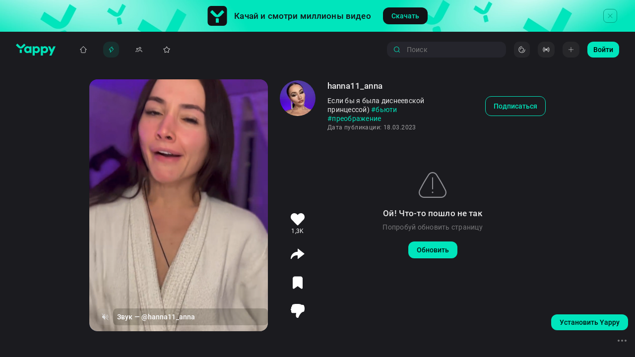

--- FILE ---
content_type: text/html; charset=utf-8
request_url: https://yappy.media/video/e8c6fd53d3c04546842b141f7889ec01
body_size: 43953
content:
<!DOCTYPE html><html lang="ru-RU" prefix="og: http://ogp.me/ns#
video: http://ogp.me/ns/video#"><head><meta charSet="utf-8"/><meta name="viewport" content="width=device-width, initial-scale=1, viewport-fit=cover, shrink-to-fit=no"/><meta name="HandheldFriendly" content="true"/><meta name="apple-mobile-web-app-title" content="Yappy"/><meta property="ya:ovs:adult" content="false"/><link rel="preload" href="/images/logo-full.svg" as="image" fetchpriority="high"/><title>Hanna11 @hanna11_anna: вертикальные видео в HD ⚡️ Смотри Yappy</title><meta property="og:title" content="Hanna11 @hanna11_anna: вертикальные видео в HD ⚡️ Смотри Yappy"/><meta name="keywords" content=", Hanna11, бьюти, преображение, 
Бьюти, видео, ролик, вертикальный, смотреть, онлайн, яппи, япи, yappy, yapy, yappi, yapi, @hanna11_anna"/><meta property="og:site_name" content="Yappy"/><meta name="description" content="#бьюти#преображение, Бьюти в комьюнити творческих людей Yappy |"/><meta property="og:description" content="#бьюти#преображение, Бьюти в комьюнити творческих людей Yappy |"/><meta property="og:image" content="https://cdn-st.rutubelist.ru/static/pic/user_thumbnails/c79ee0278daf4c93/8acf9f48c8d329f9/1679161248.jpg"/><meta property="og:image:secure_url" content="https://cdn-st.rutubelist.ru/static/pic/user_thumbnails/c79ee0278daf4c93/8acf9f48c8d329f9/1679161248.jpg"/><meta property="og:type" content="video.other"/><link rel="canonical" href="https://yappy.media/video/e8c6fd53d3c04546842b141f7889ec01"/><meta property="og:url" content="https://yappy.media/video/e8c6fd53d3c04546842b141f7889ec01"/><meta property="video:duration" content="15"/><meta property="ya:ovs:upload_date" content="2023-03-18T23:41:11.276389+03:00"/><meta property="og:video" content="https://yappy.media/embed/e8c6fd53d3c04546842b141f7889ec01"/><meta property="og:video:type" content="MPEG-4 HE AAC, H.264"/><meta property="ya:ovs:id" content="e8c6fd53d3c04546842b141f7889ec01"/><meta property="ya:ovs:status" content="published"/><meta property="ya:ovs:login" content="hanna11_anna"/><meta property="ya:ovs:is_official" content="true"/><meta property="ya:ovs:license" content="cc"/><meta property="ya:ovs:available_platform" content="Desktop"/><meta property="ya:ovs:available_platform" content="Mobile"/><meta property="og:video:width" content="720"/><meta property="og:video:height" content="1280"/><meta property="ya:ovs:quality" content="HD"/><meta property="ya:ovs:allow_embed" content="true"/><meta property="ya:ovs:content_url" content="https://vb-rtb.uma.media/route/yappy.mp4?guids=6dad4935-ea3c-4202-852d-a09a153e7b05"/><meta property="ya:ovs:languages" content="ru"/><meta property="ya:ovs:feed_url" content="https://yappy.media/video/e8c6fd53d3c04546842b141f7889ec01"/><meta property="ya:ovs:views_total" content="19359"/><meta property="ya:ovs:comments" content="110"/><meta property="ya:ovs:likes" content="1345"/><script type="application/ld+json">{"@context":"http://schema.org","@type":"VideoObject","@id":"/video/e8c6fd53d3c04546842b141f7889ec01/video/e8c6fd53d3c04546842b141f7889ec01","description":"Если бы я была диснеевской принцессой) #бьюти #преображение","url":"/video/e8c6fd53d3c04546842b141f7889ec01/video/e8c6fd53d3c04546842b141f7889ec01","name":"Видео пользователя @hanna11_anna","thumbnail":"https://cdn-st.rutubelist.ru/static/pic/user_thumbnails/c79ee0278daf4c93/8acf9f48c8d329f9/1679161248.jpg","thumbnailUrl":"https://cdn-st.rutubelist.ru/static/pic/user_thumbnails/c79ee0278daf4c93/8acf9f48c8d329f9/1679161248.jpg","uploadDate":"2023-03-18T23:41:11.276389+03:00","datePublished":"2023-03-18T23:41:11.276389+03:00","embedUrl":"/video/e8c6fd53d3c04546842b141f7889ec01/video/e8c6fd53d3c04546842b141f7889ec01","interactionStatistic":[{"@type":"InteractionCounter","interactionType":{"@type":"WatchAction"},"userInteractionCount":"19359"}]}</script><link rel="preload" href="/images/button-square.svg" as="image" fetchpriority="high"/><link rel="preload" as="image" imageSrcSet="/_next/image?url=%2Fimages%2Fdonwload-top-background.png&amp;w=16&amp;q=100 16w, /_next/image?url=%2Fimages%2Fdonwload-top-background.png&amp;w=32&amp;q=100 32w, /_next/image?url=%2Fimages%2Fdonwload-top-background.png&amp;w=48&amp;q=100 48w, /_next/image?url=%2Fimages%2Fdonwload-top-background.png&amp;w=64&amp;q=100 64w, /_next/image?url=%2Fimages%2Fdonwload-top-background.png&amp;w=96&amp;q=100 96w, /_next/image?url=%2Fimages%2Fdonwload-top-background.png&amp;w=128&amp;q=100 128w, /_next/image?url=%2Fimages%2Fdonwload-top-background.png&amp;w=256&amp;q=100 256w, /_next/image?url=%2Fimages%2Fdonwload-top-background.png&amp;w=384&amp;q=100 384w, /_next/image?url=%2Fimages%2Fdonwload-top-background.png&amp;w=640&amp;q=100 640w, /_next/image?url=%2Fimages%2Fdonwload-top-background.png&amp;w=750&amp;q=100 750w, /_next/image?url=%2Fimages%2Fdonwload-top-background.png&amp;w=828&amp;q=100 828w, /_next/image?url=%2Fimages%2Fdonwload-top-background.png&amp;w=1080&amp;q=100 1080w, /_next/image?url=%2Fimages%2Fdonwload-top-background.png&amp;w=1200&amp;q=100 1200w, /_next/image?url=%2Fimages%2Fdonwload-top-background.png&amp;w=1920&amp;q=100 1920w, /_next/image?url=%2Fimages%2Fdonwload-top-background.png&amp;w=2048&amp;q=100 2048w, /_next/image?url=%2Fimages%2Fdonwload-top-background.png&amp;w=3840&amp;q=100 3840w" imageSizes="(max-width: 1024px) 0, 100%" fetchpriority="high"/><link rel="preload" href="/images/logo-mini-square.svg" as="image" fetchpriority="high"/><meta name="next-head-count" content="42"/><link rel="shortcut icon" href="/images/favicons/favicon-32x32.png" type="image/png" sizes="32x32"/><link rel="icon" type="image/x-icon" sizes="48x48" href="/images/favicons/favicon-48x48.png"/><link rel="icon" type="image/png" sizes="16x16" href="/images/favicons/favicon-16x16.png"/><link rel="icon" type="image/png" sizes="48x48" href="/images/favicons/favicon-48x48.png"/><link rel="icon" type="image/png" sizes="72x72" href="/images/favicons/favicon-72x72.png"/><link rel="icon" type="image/png" sizes="96x96" href="/images/favicons/favicon-96x96.png"/><link rel="icon" type="image/png" sizes="120x120" href="/images/favicons/favicon-120x120.png"/><link rel="icon" type="image/png" sizes="144x144" href="/images/favicons/favicon-144x144.png"/><link rel="icon" type="image/png" sizes="192x192" href="/images/favicons/favicon-192x192.png"/><link rel="icon" type="image/png" sizes="512x512" href="/images/favicons/favicon-512x512.png"/><link rel="apple-touch-icon" href="/images/favicons/apple-touch-icon.png" type="image/png"/><meta name="msapplication-TileColor" content="#00E5BC"/><meta name="msapplication-TileImage" content="/images/favicons/android-chrome-192x192.png"/><meta name="msapplication-square70x70logo" content="/images/favicons/favicon-70x70.png"/><meta name="msapplication-square150x150logo" content="/images/favicons/favicon-150x150.png"/><meta name="msapplication-square310x310logo" content="/images/favicons/favicon-310x310.png"/><meta name="application-name" content="Yappy"/><meta name="msapplication-config" content="/images/favicons/browserconfig.xml"/><meta name="google-site-verification" content="JsmeQMdGBzmSN4xM3nAQlOF1GGbsTQ46cIC_m-UGzC8"/><meta name="yandex-verification" content="b162efcda7d4f107"/><meta http-equiv="x-dns-prefetch-control" content="on"/><link rel="dns-prefetch" href="https://cdnext-st.rutubelist.ru"/><link rel="preconnect" href="https://cdnext-st.rutubelist.ru"/><link rel="preload" href="https://cdnext-st.rutubelist.ru/_next/static/media/58f2b7cc2763b823-s.p.woff2" as="font" type="font/woff2" crossorigin="anonymous" data-next-font="size-adjust"/><link rel="preload" href="https://cdnext-st.rutubelist.ru/_next/static/media/f5bded1e77e6b8eb-s.p.woff2" as="font" type="font/woff2" crossorigin="anonymous" data-next-font="size-adjust"/><link rel="preload" href="https://cdnext-st.rutubelist.ru/_next/static/media/eb5259826e7b8065-s.p.woff2" as="font" type="font/woff2" crossorigin="anonymous" data-next-font="size-adjust"/><link rel="preload" href="https://cdnext-st.rutubelist.ru/_next/static/media/e621c59663714d51-s.p.woff2" as="font" type="font/woff2" crossorigin="anonymous" data-next-font="size-adjust"/><link rel="preload" href="https://cdnext-st.rutubelist.ru/_next/static/media/166acd99893b64fb-s.p.woff2" as="font" type="font/woff2" crossorigin="anonymous" data-next-font="size-adjust"/><script id="RSYA" data-nscript="beforeInteractive">window.yaContextCb = window.yaContextCb || []</script><link rel="preload" href="https://cdnext-st.rutubelist.ru/_next/static/css/a72780fbd511e220.css" as="style"/><link rel="stylesheet" href="https://cdnext-st.rutubelist.ru/_next/static/css/a72780fbd511e220.css" data-n-g=""/><noscript data-n-css=""></noscript><script defer="" nomodule="" src="https://cdnext-st.rutubelist.ru/_next/static/chunks/polyfills-42372ed130431b0a.js"></script><script src="https://yandex.ru/ads/system/context.js" async="" defer="" data-nscript="beforeInteractive"></script><script src="https://cdnext-st.rutubelist.ru/_next/static/chunks/webpack-c12e8a935938ca36.js" defer=""></script><script src="https://cdnext-st.rutubelist.ru/_next/static/chunks/framework-b0ec748c7a4c483a.js" defer=""></script><script src="https://cdnext-st.rutubelist.ru/_next/static/chunks/main-0a465d40527b711b.js" defer=""></script><script src="https://cdnext-st.rutubelist.ru/_next/static/chunks/pages/_app-e7143d840b7c571a.js" defer=""></script><script src="https://cdnext-st.rutubelist.ru/_next/static/chunks/cff3e69d-920d199a4cb08a5f.js" defer=""></script><script src="https://cdnext-st.rutubelist.ru/_next/static/chunks/8131-556939649f505ce6.js" defer=""></script><script src="https://cdnext-st.rutubelist.ru/_next/static/chunks/2011-a8d2f8467d21d382.js" defer=""></script><script src="https://cdnext-st.rutubelist.ru/_next/static/chunks/9230-b87f01ac43e55f50.js" defer=""></script><script src="https://cdnext-st.rutubelist.ru/_next/static/chunks/9916-476e901bc7122ec8.js" defer=""></script><script src="https://cdnext-st.rutubelist.ru/_next/static/chunks/9882-bc1869e4eb09dc75.js" defer=""></script><script src="https://cdnext-st.rutubelist.ru/_next/static/chunks/5797-157bfbfc553e5f86.js" defer=""></script><script src="https://cdnext-st.rutubelist.ru/_next/static/chunks/839-322ec68db661ab73.js" defer=""></script><script src="https://cdnext-st.rutubelist.ru/_next/static/chunks/9332-c2ce3def78ccfc70.js" defer=""></script><script src="https://cdnext-st.rutubelist.ru/_next/static/chunks/7646-479c19f5b7f9567c.js" defer=""></script><script src="https://cdnext-st.rutubelist.ru/_next/static/chunks/1857-d0444648251a137d.js" defer=""></script><script src="https://cdnext-st.rutubelist.ru/_next/static/chunks/8838-ea8b3c3de4049c8a.js" defer=""></script><script src="https://cdnext-st.rutubelist.ru/_next/static/chunks/3737-cb38a85ddffda8c0.js" defer=""></script><script src="https://cdnext-st.rutubelist.ru/_next/static/chunks/6780-474a419f01e6e4d9.js" defer=""></script><script src="https://cdnext-st.rutubelist.ru/_next/static/chunks/9714-f2e288571dddca96.js" defer=""></script><script src="https://cdnext-st.rutubelist.ru/_next/static/chunks/264-f3444735163bcd03.js" defer=""></script><script src="https://cdnext-st.rutubelist.ru/_next/static/chunks/6678-16dec133d68fca79.js" defer=""></script><script src="https://cdnext-st.rutubelist.ru/_next/static/chunks/2111-79020f6cec68db2f.js" defer=""></script><script src="https://cdnext-st.rutubelist.ru/_next/static/chunks/8118-bac40bdcc9a6fcb2.js" defer=""></script><script src="https://cdnext-st.rutubelist.ru/_next/static/chunks/7233-7095a2b884673d46.js" defer=""></script><script src="https://cdnext-st.rutubelist.ru/_next/static/chunks/pages/video/%5Buid%5D-8484d26a848af76d.js" defer=""></script><script src="https://cdnext-st.rutubelist.ru/_next/static/Irz3bDlarLAx7XzjwJs8P/_buildManifest.js" defer=""></script><script src="https://cdnext-st.rutubelist.ru/_next/static/Irz3bDlarLAx7XzjwJs8P/_ssgManifest.js" defer=""></script><style id="__jsx-1064954662">:root{--font-roboto:'__roboto_3f340e', '__roboto_Fallback_3f340e';--font-roboto-condensed:'__robotoCondensed_b51e4f', '__robotoCondensed_Fallback_b51e4f'}</style><style data-emotion="css 1umg6wp">@-webkit-keyframes animation-1umg6wp{0%{-webkit-transform:translateX(0%);-moz-transform:translateX(0%);-ms-transform:translateX(0%);transform:translateX(0%);}100%{-webkit-transform:translateX(-50%);-moz-transform:translateX(-50%);-ms-transform:translateX(-50%);transform:translateX(-50%);}}@keyframes animation-1umg6wp{0%{-webkit-transform:translateX(0%);-moz-transform:translateX(0%);-ms-transform:translateX(0%);transform:translateX(0%);}100%{-webkit-transform:translateX(-50%);-moz-transform:translateX(-50%);-ms-transform:translateX(-50%);transform:translateX(-50%);}}</style></head><body><div id="__next"><style data-emotion="css 1q7bqf8">.css-1q7bqf8{padding-top:0;overflow:hidden;display:block;-webkit-transition:padding-top 0.3s;transition:padding-top 0.3s;background:#1b1b1f;}@media (max-width:1024px) and (max-height:414px){.css-1q7bqf8{position:absolute;}}@media (max-width: 1024px){.css-1q7bqf8{height:calc(var(--vh, 1vh) * 100);padding-bottom:56px;}}</style><div orientation="LANDSCAPE" class="css-1q7bqf8 e1afz3u40"><style data-emotion="css y817d2">.css-y817d2{position:fixed;width:100%;height:72px;top:0;left:0;z-index:4;display:-webkit-box;display:-webkit-flex;display:-ms-flexbox;display:flex;-webkit-align-items:center;-webkit-box-align:center;-ms-flex-align:center;align-items:center;-webkit-box-pack:justify;-webkit-justify-content:space-between;justify-content:space-between;background:#1b1b1f;padding:16px 32px;-webkit-transition:top 0.3s;transition:top 0.3s;will-change:top;}.css-y817d2 .em7ynmh1{min-width:130px;}@media (max-width: 1024px){.css-y817d2{display:none;}}</style><div data-cy="header-container" class="css-y817d2 eq69j0z0"><style data-emotion="css 70qvj9">.css-70qvj9{display:-webkit-box;display:-webkit-flex;display:-ms-flexbox;display:flex;-webkit-align-items:center;-webkit-box-align:center;-ms-flex-align:center;align-items:center;}</style><div class="css-70qvj9 eq69j0z2"><style data-emotion="css 1jvf41q">.css-1jvf41q{display:-webkit-box;display:-webkit-flex;display:-ms-flexbox;display:flex;-webkit-align-items:center;-webkit-box-align:center;-ms-flex-align:center;align-items:center;margin-right:40px;}.css-1jvf41q a{display:-webkit-box;display:-webkit-flex;display:-ms-flexbox;display:flex;-webkit-align-items:center;-webkit-box-align:center;-ms-flex-align:center;align-items:center;}</style><div class="css-1jvf41q eq69j0z3"><style data-emotion="css 1lxakra">.css-1lxakra{display:inline-block;width:80px;height:24px;}</style><a class="css-1lxakra eq69j0z1" href="/"><img alt="Yappy logo" data-cy="yappy-logo" fetchpriority="high" width="80" height="24" decoding="async" data-nimg="1" style="color:transparent" src="/images/logo-full.svg"/></a></div><style data-emotion="css 1age63q">.css-1age63q{width:100%;display:-webkit-box;display:-webkit-flex;display:-ms-flexbox;display:flex;}</style><ul data-cy="navigation-container" class="css-1age63q eyec71w0"><style data-emotion="css 1kgkm8k">.css-1kgkm8k{border-radius:12px;background:transparent;margin-right:24px;-webkit-transition:0.3s;transition:0.3s;}.css-1kgkm8k>a{width:100%;display:-webkit-box;display:-webkit-flex;display:-ms-flexbox;display:flex;-webkit-flex-direction:row;-ms-flex-direction:row;flex-direction:row;-webkit-box-pack:center;-ms-flex-pack:center;-webkit-justify-content:center;justify-content:center;}.css-1kgkm8k:hover{background:rgba(0, 229, 188, 0.1);}.css-1kgkm8k:hover svg path{fill:#00E5BC;}.css-1kgkm8k:hover .e1smvn6b1{color:#00E5BC;}.css-1kgkm8k:last-of-type{margin-right:0;}.css-1kgkm8k:first-of-type{margin-left:8px;}@media (max-width:calc(1440px + 30px)){.css-1kgkm8k{margin-right:12px;}}@media (max-width: calc(1440px - 1px)){.css-1kgkm8k{min-width:0;margin-right:24px;}.css-1kgkm8k:first-of-type{margin-left:0;}}</style><li class="css-1kgkm8k e1smvn6b2"><style data-emotion="css kz7s6r">.css-kz7s6r{display:-webkit-box;display:-webkit-flex;display:-ms-flexbox;display:flex;-webkit-align-items:center;-webkit-box-align:center;-ms-flex-align:center;align-items:center;padding:6px 10px;cursor:pointer;}@media (max-width: 1440px){.css-kz7s6r{padding:8px;}}</style><a data-cy="меню-Главная" href="/" class="css-kz7s6r e1smvn6b0"><style data-emotion="css 1yo2efh">.css-1yo2efh{width:16px;height:16px;}.css-1yo2efh svg path{-webkit-transition:fill 0.3s;transition:fill 0.3s;}</style><div style="display:flex" class="css-1yo2efh eq69j0z5" data-cy="флекс"><svg viewBox="0 0 24 24" fill="none" width="100%" height="100%"><path fill="rgba(255, 255, 255, 0.80)" fill-rule="evenodd" clip-rule="evenodd" d="M21.74 11.48a.75.75 0 0 1-.49 1.32H19l-.05 6.53c0 .7-.26 1.4-.74 1.9-.49.52-1.1.77-1.8.77H7.6a2.6 2.6 0 0 1-1.9-.76 2.79 2.79 0 0 1-.75-1.9l.05-6.54H2.75a.75.75 0 0 1-.47-1.34.77.77 0 0 1 .06-.05l9.18-9.23a.75.75 0 0 1 .97 0l9.17 9.23.08.07ZM5.6 11.3l-1.4.05L12 3.53l7.81 7.83-1.61-.06c-.4 0-.55.48-.57.87v.07l-.06 7.27c0 .33-.12.63-.33.85a1 1 0 0 1-.72.33H7.4a1 1 0 0 1-.73-.33c-.2-.22-.32-.52-.32-.85V12a.75.75 0 0 0-.75-.7Z"></path></svg></div><style data-emotion="css 1bxtb3v">.css-1bxtb3v{margin-left:10px;line-height:20px;}@media (max-width: calc(1440px - 1px)){.css-1bxtb3v{display:none;}}</style><style data-emotion="css nrh2xv">.css-nrh2xv{color:rgba(255, 255, 255, 0.80);font-family:var(--font-roboto);font-weight:500;font-size:14px;font-style:normal;letter-spacing:0.1px;text-transform:none;line-height:18px;-webkit-transition:0.3s color;transition:0.3s color;margin-left:10px;line-height:20px;}@media (max-width: calc(1440px - 1px)){.css-nrh2xv{display:none;}}</style><div type="subtitle2" color="rgba(255, 255, 255, 0.80)" data-cy="типография" class="typography e1smvn6b1 css-nrh2xv">Главная</div></a></li><style data-emotion="css 1gjghrd">.css-1gjghrd{border-radius:12px;background:rgba(0, 229, 188, 0.1);margin-right:24px;-webkit-transition:0.3s;transition:0.3s;}.css-1gjghrd>a{width:100%;display:-webkit-box;display:-webkit-flex;display:-ms-flexbox;display:flex;-webkit-flex-direction:row;-ms-flex-direction:row;flex-direction:row;-webkit-box-pack:center;-ms-flex-pack:center;-webkit-justify-content:center;justify-content:center;}.css-1gjghrd:hover{background:rgba(0, 229, 188, 0.1);}.css-1gjghrd:hover svg path{stroke:#00E5BC;}.css-1gjghrd:hover .e1smvn6b1{color:#00E5BC;}.css-1gjghrd:last-of-type{margin-right:0;}.css-1gjghrd:first-of-type{margin-left:8px;}@media (max-width:calc(1440px + 30px)){.css-1gjghrd{margin-right:12px;}}@media (max-width: calc(1440px - 1px)){.css-1gjghrd{min-width:0;margin-right:24px;}.css-1gjghrd:first-of-type{margin-left:0;}}</style><li class="css-1gjghrd e1smvn6b2"><a data-cy="меню-Рекомендации" href="/feed" class="css-kz7s6r e1smvn6b0"><div style="display:flex" class="css-1yo2efh eq69j0z5" data-cy="флекс"><svg viewBox="0 0 16 16" fill="none" width="100%" height="100%"><path d="M6.8736 8.88668H5.01273C4.38336 8.88668 3.97241 8.23798 4.29807 7.69942C5.65334 5.45819 7.84588 3.3786 9.96989 2.60229L9.7391 5.95087C10.5107 5.97948 11.3319 6.0427 12.0318 6.16439C12.5146 6.24831 12.7554 6.75148 12.503 7.17145C11.583 8.70222 9.42443 11.1432 6.30811 13.3977C6.37478 11.8066 6.51515 10.3665 6.8736 8.88668Z" stroke="#00E5BC" stroke-linecap="round" stroke-linejoin="round"></path></svg></div><style data-emotion="css zcpr64">.css-zcpr64{color:#00E5BC;font-family:var(--font-roboto);font-weight:500;font-size:14px;font-style:normal;letter-spacing:0.1px;text-transform:none;line-height:18px;-webkit-transition:0.3s color;transition:0.3s color;margin-left:10px;line-height:20px;}@media (max-width: calc(1440px - 1px)){.css-zcpr64{display:none;}}</style><div type="subtitle2" color="#00E5BC" data-cy="типография" class="typography e1smvn6b1 css-zcpr64">Рекомендации</div></a></li><li class="css-1kgkm8k e1smvn6b2"><a data-cy="меню-Подписки" href="/subscriptions" class="css-kz7s6r e1smvn6b0"><div style="display:flex" class="css-1yo2efh eq69j0z5" data-cy="флекс"><svg viewBox="0 0 24 24" fill="none" width="100%" height="100%"><path fill-rule="evenodd" clip-rule="evenodd" d="M9.38041 15.2205C10.0886 14.591 11.0321 14.25 12 14.25H18C18.9679 14.25 19.9114 14.591 20.6196 15.2205C21.3307 15.8526 21.75 16.7301 21.75 17.6667V19C21.75 19.4142 21.4142 19.75 21 19.75C20.5858 19.75 20.25 19.4142 20.25 19V17.6667C20.25 17.1888 20.0372 16.7097 19.623 16.3416C19.206 15.9709 18.6234 15.75 18 15.75H12C11.3766 15.75 10.794 15.9709 10.377 16.3416C9.96282 16.7097 9.75 17.1888 9.75 17.6667V19C9.75 19.4142 9.41421 19.75 9 19.75C8.58579 19.75 8.25 19.4142 8.25 19V17.6667C8.25 16.7301 8.66933 15.8526 9.38041 15.2205Z" fill="rgba(255, 255, 255, 0.80)"></path><path fill-rule="evenodd" clip-rule="evenodd" d="M15 5.75C13.7574 5.75 12.75 6.75736 12.75 8C12.75 9.24264 13.7574 10.25 15 10.25C16.2426 10.25 17.25 9.24264 17.25 8C17.25 6.75736 16.2426 5.75 15 5.75ZM11.25 8C11.25 5.92893 12.9289 4.25 15 4.25C17.0711 4.25 18.75 5.92893 18.75 8C18.75 10.0711 17.0711 11.75 15 11.75C12.9289 11.75 11.25 10.0711 11.25 8Z" fill="rgba(255, 255, 255, 0.80)"></path><path fill-rule="evenodd" clip-rule="evenodd" d="M3.05546 16.0555C3.57118 15.5397 4.27065 15.25 5 15.25H6.5C6.91421 15.25 7.25 15.5858 7.25 16C7.25 16.4142 6.91421 16.75 6.5 16.75H5C4.66848 16.75 4.35054 16.8817 4.11612 17.1161C3.8817 17.3505 3.75 17.6685 3.75 18V19C3.75 19.4142 3.41421 19.75 3 19.75C2.58579 19.75 2.25 19.4142 2.25 19V18C2.25 17.2707 2.53973 16.5712 3.05546 16.0555Z" fill="rgba(255, 255, 255, 0.80)"></path><path fill-rule="evenodd" clip-rule="evenodd" d="M7 8.75C6.30964 8.75 5.75 9.30964 5.75 10C5.75 10.6904 6.30964 11.25 7 11.25C7.69036 11.25 8.25 10.6904 8.25 10C8.25 9.30964 7.69036 8.75 7 8.75ZM4.25 10C4.25 8.48122 5.48122 7.25 7 7.25C8.51878 7.25 9.75 8.48122 9.75 10C9.75 11.5188 8.51878 12.75 7 12.75C5.48122 12.75 4.25 11.5188 4.25 10Z" fill="rgba(255, 255, 255, 0.80)"></path></svg></div><div type="subtitle2" color="rgba(255, 255, 255, 0.80)" data-cy="типография" class="typography e1smvn6b1 css-nrh2xv">Подписки</div></a></li><li class="css-1kgkm8k e1smvn6b2"><a data-cy="меню-Подборки" href="/collections" class="css-kz7s6r e1smvn6b0"><div style="display:flex" class="css-1yo2efh eq69j0z5" data-cy="флекс"><svg viewBox="0 0 24 24" fill="none" width="100%" height="100%"><path fill="rgba(255, 255, 255, 0.80)" fill-rule="evenodd" clip-rule="evenodd" d="M11.14 2.97c.4-.63 1.32-.63 1.72 0L15.8 7.7l5.42 1.33a1 1 0 0 1 .53 1.62l-3.6 4.25.4 5.54a1 1 0 0 1-1.38 1L12 19.33l-5.18 2.1a1 1 0 0 1-1.38-1l.4-5.54-3.6-4.25a1 1 0 0 1 .53-1.62L8.19 7.7l2.95-4.72ZM12 4.6 9.42 8.72a1 1 0 0 1-.62.45l-4.74 1.16 3.15 3.72a1 1 0 0 1 .23.71l-.35 4.85 4.53-1.83c.24-.1.52-.1.76 0l4.53 1.83-.35-4.85a1 1 0 0 1 .23-.71l3.15-3.72-4.74-1.16a1 1 0 0 1-.62-.45L12 4.6Z"></path></svg></div><div type="subtitle2" color="rgba(255, 255, 255, 0.80)" data-cy="типография" class="typography e1smvn6b1 css-nrh2xv">Подборки</div></a></li></ul></div><style data-emotion="css 1g4div1">.css-1g4div1{width:100%;display:-webkit-box;display:-webkit-flex;display:-ms-flexbox;display:flex;-webkit-align-items:center;-webkit-box-align:center;-ms-flex-align:center;align-items:center;-webkit-box-pack:end;-ms-flex-pack:end;-webkit-justify-content:flex-end;justify-content:flex-end;}.css-1g4div1 button:not(:last-child){margin-right:16px;}.css-1g4div1 .e1dvgfuh3{top:0;left:0;}</style><div class="css-1g4div1 eq69j0z4"><style data-emotion="css 173jagt">.css-173jagt{width:256px;padding-right:16px;}</style><div data-cy="search-wrapper" class="css-173jagt ex7d44j0"><style data-emotion="css 191tkac">.css-191tkac{display:block;position:relative;-webkit-align-items:center;-webkit-box-align:center;-ms-flex-align:center;align-items:center;max-width:240px;width:100%;height:32px;margin-right:16px;}</style><form data-cy="поиск - навигация - форма" class="css-191tkac e165u2gv0"><style data-emotion="css sbuqd6">.css-sbuqd6{display:-webkit-box;display:-webkit-flex;display:-ms-flexbox;display:flex;-webkit-align-items:center;-webkit-box-align:center;-ms-flex-align:center;align-items:center;position:relative;width:100%;height:32px;}</style><div class="css-sbuqd6 ee0go5v1"><style data-emotion="css 12rw8eu">.css-12rw8eu{position:absolute;width:16px;height:16px;left:12px;top:50%;-webkit-transform:translateY(-50%);-moz-transform:translateY(-50%);-ms-transform:translateY(-50%);transform:translateY(-50%);}</style><svg viewBox="0 0 32 32" fill="none" xmlns="http://www.w3.org/2000/svg" width="24" height="24" stroke-width="1.5" class="css-12rw8eu ee0go5v2" data-cy="иконка search-nav"><path fill-rule="evenodd" clip-rule="evenodd" d="M21.704 23.01a10.726 10.726 0 0 1-6.935 2.528C8.822 25.538 4 20.717 4 14.77 4 8.822 8.822 4 14.77 4c5.947 0 10.768 4.822 10.768 10.77 0 2.64-.95 5.06-2.529 6.934l4.72 4.72a.923.923 0 1 1-1.305 1.306l-4.72-4.72zM5.846 14.77a8.923 8.923 0 1 1 15.332 6.208.932.932 0 0 0-.2.2 8.923 8.923 0 0 1-15.132-6.409z" fill="#00E5BC"></path></svg><style data-emotion="css 1sz27he">.css-1sz27he{width:100%;height:100%;padding:6px 40px 6px 40px;border-radius:12px;border:none;outline:none;overflow:hidden;background:#25252C;color:rgba(255, 255, 255, 0.90);font-family:var(--font-roboto);font-size:14px;font-style:normal;font-weight:normal;letter-spacing:0.25px;text-transform:none;line-height:18px;caret-color:#00E5BC;}</style><input data-cy="поиск - навигация" data-testid="поиск - навигация" placeholder="Поиск" maxLength="140" class="css-1sz27he ee0go5v0" value=""/></div></form></div><div style="display:flex;align-items:center;justify-content:center" data-cy="флекс"><svg aria-labelledby="MenuDesktopSkeleton1-aria" role="img" width="114" height="32"><rect role="presentation" x="0" y="0" width="100%" height="100%" clip-path="url(#MenuDesktopSkeleton1-diff)" style="fill:url(#MenuDesktopSkeleton1-animated-diff)"></rect><defs><clipPath id="MenuDesktopSkeleton1-diff"><rect x="0" y="0" rx="12" ry="12" width="100%" height="100%"></rect></clipPath><linearGradient id="MenuDesktopSkeleton1-animated-diff"><stop offset="0%" stop-color="#292B2F" stop-opacity="1"><animate attributeName="offset" values="-2; -2; 1" keyTimes="0; 0.25; 1" dur="1.2s" repeatCount="indefinite"></animate></stop><stop offset="50%" stop-color="#212226" stop-opacity="1"><animate attributeName="offset" values="-1; -1; 2" keyTimes="0; 0.25; 1" dur="1.2s" repeatCount="indefinite"></animate></stop><stop offset="100%" stop-color="#292B2F" stop-opacity="1"><animate attributeName="offset" values="0; 0; 3" keyTimes="0; 0.25; 1" dur="1.2s" repeatCount="indefinite"></animate></stop></linearGradient></defs></svg><style data-emotion="css x307da">.css-x307da{display:inline-block;width:24px;height:0;}</style><div class="css-x307da e10vq5740" data-cy="спейсер" size="24"></div><style data-emotion="css 1mk604q">.css-1mk604q{position:relative;-webkit-align-items:center;-webkit-box-align:center;-ms-flex-align:center;align-items:center;-webkit-box-pack:center;-ms-flex-pack:center;-webkit-justify-content:center;justify-content:center;margin-right:16px;}</style><div style="display:flex" class="css-1mk604q eanp7m31" data-cy="флекс"><svg aria-labelledby="MenuDesktopSkeleton3-aria" role="img" width="64" height="32"><rect role="presentation" x="0" y="0" width="100%" height="100%" clip-path="url(#MenuDesktopSkeleton3-diff)" style="fill:url(#MenuDesktopSkeleton3-animated-diff)"></rect><defs><clipPath id="MenuDesktopSkeleton3-diff"><rect x="0" y="0" rx="12" ry="12" width="100%" height="100%"></rect></clipPath><linearGradient id="MenuDesktopSkeleton3-animated-diff"><stop offset="0%" stop-color="#292B2F" stop-opacity="1"><animate attributeName="offset" values="-2; -2; 1" keyTimes="0; 0.25; 1" dur="1.2s" repeatCount="indefinite"></animate></stop><stop offset="50%" stop-color="#212226" stop-opacity="1"><animate attributeName="offset" values="-1; -1; 2" keyTimes="0; 0.25; 1" dur="1.2s" repeatCount="indefinite"></animate></stop><stop offset="100%" stop-color="#292B2F" stop-opacity="1"><animate attributeName="offset" values="0; 0; 3" keyTimes="0; 0.25; 1" dur="1.2s" repeatCount="indefinite"></animate></stop></linearGradient></defs></svg></div><svg aria-labelledby="MenuDesktopSkeleton4-aria" role="img" width="32" height="32"><rect role="presentation" x="0" y="0" width="100%" height="100%" clip-path="url(#MenuDesktopSkeleton4-diff)" style="fill:url(#MenuDesktopSkeleton4-animated-diff)"></rect><defs><clipPath id="MenuDesktopSkeleton4-diff"><circle cx="16" cy="16" r="16" width="100%" height="100%"></circle></clipPath><linearGradient id="MenuDesktopSkeleton4-animated-diff"><stop offset="0%" stop-color="#292B2F" stop-opacity="1"><animate attributeName="offset" values="-2; -2; 1" keyTimes="0; 0.25; 1" dur="1.2s" repeatCount="indefinite"></animate></stop><stop offset="50%" stop-color="#212226" stop-opacity="1"><animate attributeName="offset" values="-1; -1; 2" keyTimes="0; 0.25; 1" dur="1.2s" repeatCount="indefinite"></animate></stop><stop offset="100%" stop-color="#292B2F" stop-opacity="1"><animate attributeName="offset" values="0; 0; 3" keyTimes="0; 0.25; 1" dur="1.2s" repeatCount="indefinite"></animate></stop></linearGradient></defs></svg></div></div><style data-emotion="css 1qkq8oh">.css-1qkq8oh{-webkit-flex-direction:column;-ms-flex-direction:column;flex-direction:column;width:240px;padding-bottom:8px;border-radius:12px;position:absolute;top:72px;right:16px;background:#1b1b1f;box-shadow:0px 27px 20px -85px rgba(0, 0, 0, 0.25),0px -4px 20px 7px rgba(0, 0, 0, 0.25);opacity:0;visibility:hidden;-webkit-transition:opacity 0.3s,visibility 0.3s;transition:opacity 0.3s,visibility 0.3s;z-index:10;}</style><div style="display:flex" class="css-1qkq8oh eeynjuv0" data-cy="флекс"><style data-emotion="css 3clfbo">.css-3clfbo{line-height:24px;padding:16px 36px;text-align:center;}</style><style data-emotion="css 1kkhk4f">.css-1kkhk4f{color:#dfdfdf;font-family:var(--font-roboto);font-weight:500;font-size:17px;font-style:normal;letter-spacing:0.15px;text-transform:none;line-height:22px;-webkit-transition:0.3s color;transition:0.3s color;line-height:24px;padding:16px 36px;text-align:center;}</style><div type="h7" color="#dfdfdf" data-cy="типография" class="typography eeynjuv1 css-1kkhk4f">Горячие клавиши</div><style data-emotion="css 4fu1kr">.css-4fu1kr{display:-webkit-box;display:-webkit-flex;display:-ms-flexbox;display:flex;-webkit-align-items:center;-webkit-box-align:center;-ms-flex-align:center;align-items:center;-webkit-box-pack:justify;-webkit-justify-content:space-between;justify-content:space-between;padding:12px 16px;}</style><div class="css-4fu1kr eeynjuv2"><style data-emotion="css 1aylzyp">.css-1aylzyp{color:#8E8E93;font-family:var(--font-roboto);font-weight:normal;font-size:12px;font-style:normal;letter-spacing:0.4px;text-transform:none;line-height:14px;-webkit-transition:0.3s color;transition:0.3s color;}</style><div type="caption" color="#8E8E93" data-cy="типография" class="typography css-1aylzyp">Предыдущее видео</div><style data-emotion="css pcvfeb">.css-pcvfeb{border:1px solid #8E8E93;border-radius:4px;}</style><svg width="24" height="24" viewBox="0 0 24 24" fill="none" stroke-width="1.5" class="css-pcvfeb eeynjuv3" data-cy="иконка arrow-up"><path fill-rule="evenodd" clip-rule="evenodd" d="M18.5303 15.5303C18.8232 15.2374 18.8232 14.7626 18.5303 14.4697L12.5303 8.46967C12.2374 8.17678 11.7626 8.17678 11.4697 8.46967L5.46967 14.4697C5.17678 14.7626 5.17678 15.2374 5.46967 15.5303C5.76256 15.8232 6.23744 15.8232 6.53033 15.5303L12 10.0607L17.4697 15.5303C17.7626 15.8232 18.2374 15.8232 18.5303 15.5303Z" fill="#8E8E93"></path></svg></div><div class="css-4fu1kr eeynjuv2"><div type="caption" color="#8E8E93" data-cy="типография" class="typography css-1aylzyp">Следующее видео</div><svg viewBox="0 0 24 24" fill="none" width="24" height="24" class="css-pcvfeb eeynjuv3" data-cy="иконка arrow-down"><path d="M6 9L12 15L18 9" stroke-width="1.5" stroke="#8E8E93" stroke-linecap="round" stroke-linejoin="round"></path></svg></div><div class="css-4fu1kr eeynjuv2"><div type="caption" color="#8E8E93" data-cy="типография" class="typography css-1aylzyp">Поставить лайк</div><svg viewBox="0 0 24 24" fill="none" width="24" height="24" stroke-width="1.5" class="css-pcvfeb eeynjuv3" data-cy="иконка l"><path d="M15.0603 15.1206C15.5793 15.1206 16 15.5413 16 16.0603C16 16.5793 15.5793 17 15.0603 17H9C8.44772 17 8 16.5523 8 16V6C8 5.44772 8.44772 5 9 5H9.24348C9.79576 5 10.2435 5.44772 10.2435 6V14.1206C10.2435 14.6729 10.6912 15.1206 11.2435 15.1206H15.0603Z" fill="#8E8E93"></path></svg></div><div class="css-4fu1kr eeynjuv2"><div type="caption" color="#8E8E93" data-cy="типография" class="typography css-1aylzyp">Включить/Выключить звук</div><svg viewBox="0 0 24 24" fill="none" width="24" height="24" stroke-width="1.5" class="css-pcvfeb eeynjuv3" data-cy="иконка m"><path d="M18 15.1141C18 15.6034 17.6034 16 17.1141 16C16.6248 16 16.2282 15.6034 16.2282 15.1141V9.02866C16.2282 8.99408 16.2002 8.96604 16.1656 8.96604C16.1408 8.96604 16.1184 8.98064 16.1083 9.00329L13.4428 15.0171C13.2825 15.3788 12.9242 15.6119 12.5286 15.6119H12.4714C12.0758 15.6119 11.7175 15.3788 11.5572 15.0171L8.89168 9.00329C8.88164 8.98064 8.8592 8.96604 8.83443 8.96604C8.79985 8.96604 8.77181 8.99408 8.77181 9.02866V15.1141C8.77181 15.6034 8.37518 16 7.88591 16C7.39663 16 7 15.6034 7 15.1141V7C7 6.44772 7.44772 6 8 6H8.57695C8.97352 6 9.33262 6.23434 9.4923 6.59733L12.4068 13.2226C12.4231 13.2596 12.4596 13.2834 12.5 13.2834C12.5404 13.2834 12.5769 13.2596 12.5932 13.2226L15.5077 6.59733C15.6674 6.23434 16.0265 6 16.423 6H17C17.5523 6 18 6.44772 18 7V15.1141Z" fill="#8E8E93"></path></svg></div><div class="css-4fu1kr eeynjuv2"><div type="caption" color="#8E8E93" data-cy="типография" class="typography css-1aylzyp">Пауза</div><svg viewBox="0 0 24 24" fill="none" width="24" height="24" stroke-width="1.5" class="css-pcvfeb eeynjuv3" data-cy="иконка spacebar"><path d="M18.5 11V12C18.5 12.5523 18.0523 13 17.5 13H7.5C6.94772 13 6.5 12.5523 6.5 12V11C6.5 10.4477 6.16421 10 5.75 10C5.33579 10 5 10.4477 5 11V13C5 14.1046 5.67157 15 6.5 15H18.5C19.3285 15 20 14.1046 20 13V11C20 10.4477 19.6642 10 19.25 10C18.8358 10 18.5 10.4477 18.5 11Z" fill="#8E8E93"></path></svg></div></div></div><style data-emotion="css ilskvs">.css-ilskvs{display:none;-webkit-box-pack:start;-ms-flex-pack:start;-webkit-justify-content:flex-start;justify-content:flex-start;-webkit-align-items:center;-webkit-box-align:center;-ms-flex-align:center;align-items:center;position:absolute;left:0;right:56px;top:8px;overflow-x:auto;-ms-overflow-style:none;scrollbar-width:none;z-index:3;-webkit-transition:top 0.3s;transition:top 0.3s;will-change:top;}.css-ilskvs::-webkit-scrollbar{display:none;}@media (max-width: 1024px){.css-ilskvs{display:-webkit-box;display:-webkit-flex;display:-ms-flexbox;display:flex;}}</style><ul class="css-ilskvs e1s49i5g0"><style data-emotion="css 1pi56ph">.css-1pi56ph{padding:8px;position:relative;}.css-1pi56ph:before{content:"";position:absolute;left:50%;-webkit-transform:translateX(-50%);-moz-transform:translateX(-50%);-ms-transform:translateX(-50%);transform:translateX(-50%);bottom:0;width:25px;border-bottom:0px solid rgba(255, 255, 255, 1);}.css-1pi56ph:first-of-type{margin-left:24px;}</style><li data-cy="плеер - навигация - Главная" class="css-1pi56ph e2623f0"><a href="/"><style data-emotion="css 18fhfh0">.css-18fhfh0{color:rgba(255, 255, 255, 0.60);font-family:var(--font-roboto);font-weight:500;font-size:16px;font-style:normal;letter-spacing:0.2px;text-transform:none;line-height:20px;-webkit-transition:0.3s color;transition:0.3s color;}</style><div type="subtitle1" color="rgba(255, 255, 255, 0.60)" data-cy="типография" class="typography css-18fhfh0">Главная</div></a></li><li data-cy="плеер - навигация - Подписки" class="css-1pi56ph e2623f0"><a href="/subscriptions"><div type="subtitle1" color="rgba(255, 255, 255, 0.60)" data-cy="типография" class="typography css-18fhfh0">Подписки</div></a></li><style data-emotion="css p5qwn7">.css-p5qwn7{padding:8px;position:relative;}.css-p5qwn7:before{content:"";position:absolute;left:50%;-webkit-transform:translateX(-50%);-moz-transform:translateX(-50%);-ms-transform:translateX(-50%);transform:translateX(-50%);bottom:0;width:25px;border-bottom:2px solid rgba(255, 255, 255, 1);}.css-p5qwn7:first-of-type{margin-left:24px;}</style><li data-cy="плеер - навигация - Рекомендации" class="css-p5qwn7 e2623f0"><a href="/feed"><style data-emotion="css 1oc7tuj">.css-1oc7tuj{color:rgba(255, 255, 255, 1);font-family:var(--font-roboto);font-weight:500;font-size:16px;font-style:normal;letter-spacing:0.2px;text-transform:none;line-height:20px;-webkit-transition:0.3s color;transition:0.3s color;}</style><div type="subtitle1" color="rgba(255, 255, 255, 1)" data-cy="типография" class="typography css-1oc7tuj">Рекомендации</div></a></li></ul><style data-emotion="css 1ih319i">.css-1ih319i{display:-webkit-box;display:-webkit-flex;display:-ms-flexbox;display:flex;-webkit-box-flex-flow:column;-webkit-flex-flow:column;-ms-flex-flow:column;flex-flow:column;padding-top:72px;overflow:hidden;-webkit-overflow-scrolling:touch;-ms-overflow-style:-ms-autohiding-scrollbar;scrollbar-width:thin;scrollbar-color:rgba(255, 255, 255, 0.30) rgba(0, 0, 0, 0.2);}.css-1ih319i::-webkit-scrollbar{height:4px;width:4px;border-radius:8px;}.css-1ih319i::-webkit-scrollbar-track{background-color:rgba(0, 0, 0, 0.2);border-radius:8px;}.css-1ih319i::-webkit-scrollbar-thumb{background-color:rgba(255, 255, 255, 0.30);border-radius:8px;}.css-1ih319i::-webkit-scrollbar-thumb:vertical{min-height:1.5rem;}.css-1ih319i::-webkit-scrollbar-thumb:horizontal{min-width:1.5rem;}@media (max-width: 1024px){.css-1ih319i{padding-top:0;}}</style><div class="css-1ih319i e1afz3u41"><style data-emotion="css 8atqhb">.css-8atqhb{width:100%;}</style><div class="swiper-mousewheel-container css-8atqhb eelsep0" data-cy="лента с видео"><style data-emotion="css 2a2xb">.css-2a2xb{display:block;max-width:920px;width:100%;padding-top:24px;margin:0 auto;}.css-2a2xb .swiper-wrapper{position:relative;z-index:1;}@media (max-width: 1024px){.css-2a2xb{display:none;}}</style><div class="css-2a2xb eelsep2"><style data-emotion="css 1crctct">.css-1crctct{height:calc(
    var(--vh,1vh) * 100 - 72px - 24px -
      0px  );}.css-1crctct>.swiper-wrapper>.swiper-slide{height:72vh;}.css-1crctct>.swiper-wrapper>.swiper-slide.end-stub-slide{height:calc(
        var(--vh,1vh) * 100 - 72px - 24px -
          0px      );}.css-1crctct .edjg0ta0{width:100vw;height:100vh;margin-left:calc(50% - 50vw);}@media (max-width: 1024px){.css-1crctct{position:relative;z-index:1;height:100%;min-height:100%;}.css-1crctct>.swiper-wrapper>.swiper-slide{height:100%;}.css-1crctct>.swiper-wrapper>.swiper-slide.end-stub-slide{height:100%;}.css-1crctct .edjg0ta0{width:100%;margin-left:0;}}</style><div class="swiper css-1crctct eelsep4" data-cy="слайдер"><div class="swiper-wrapper"><div class="swiper-slide"></div><div class="swiper-slide"></div><div class="swiper-slide"></div><div class="swiper-slide"></div><div class="swiper-slide"></div></div></div></div></div></div><style data-emotion="css kyhu8p">.css-kyhu8p{display:none!important;-webkit-align-items:center;-webkit-box-align:center;-ms-flex-align:center;align-items:center;-webkit-box-pack:space-around;-ms-flex-pack:space-around;-webkit-justify-content:space-around;justify-content:space-around;height:56px;position:fixed;z-index:2;left:0;right:0;bottom:0;font-size:0;background:#1b1b1f;}.css-kyhu8p>div{-webkit-user-select:none;-moz-user-select:none;-ms-user-select:none;user-select:none;-webkit-tap-highlight-color:rgba(0, 0, 0, 0);-webkit-tap-highlight-color:transparent;}@media (max-width: 1024px){.css-kyhu8p{display:-webkit-box!important;display:-webkit-flex!important;display:-ms-flexbox!important;display:flex!important;}}</style><ul class="css-kyhu8p e1blfv4h0"><style data-emotion="css 1532i4o">.css-1532i4o{display:-webkit-box;display:-webkit-flex;display:-ms-flexbox;display:flex;-webkit-box-pack:center;-ms-flex-pack:center;-webkit-justify-content:center;justify-content:center;-webkit-align-items:center;-webkit-box-align:center;-ms-flex-align:center;align-items:center;position:relative;cursor:pointer;}</style><li class="css-1532i4o e1blfv4h3"><a aria-label="Navigation to /" href="/"><svg viewBox="0 0 24 24" fill="none" width="24" height="24" stroke-width="1.5" data-cy="иконка home"><path fill-rule="evenodd" clip-rule="evenodd" d="M12.4931 1.67769C12.2073 1.44077 11.7927 1.44077 11.5069 1.67769L3.2783 8.4982C3.10199 8.64434 3 8.86112 3 9.08974V18.7821C3 19.487 3.2623 20.1725 3.74371 20.6856C4.22674 21.2003 4.89326 21.5 5.6 21.5H18.4C19.1067 21.5 19.7733 21.2003 20.2563 20.6856C20.7377 20.1725 21 19.487 21 18.7821V9.08974C21 8.86112 20.898 8.64434 20.7217 8.4982L12.4931 1.67769ZM15.8571 19.9615H18.4C18.6632 19.9615 18.9269 19.8506 19.1297 19.6344C19.3341 19.4166 19.4571 19.1108 19.4571 18.7821V9.45061L12 3.26952L4.54286 9.45061V18.7821C4.54286 19.1108 4.66586 19.4166 4.8703 19.6344C5.07312 19.8506 5.3368 19.9615 5.6 19.9615H8.14286V11.5C8.14286 11.0752 8.48824 10.7308 8.91429 10.7308H15.0857C15.5118 10.7308 15.8571 11.0752 15.8571 11.5V19.9615ZM9.68571 19.9615V12.2692H14.3143V19.9615H9.68571Z" fill="rgba(255, 255, 255, 1)"></path></svg></a></li><li class="css-1532i4o e1blfv4h3"><a aria-label="Navigation to /collections" href="/collections"><svg viewBox="0 0 24 24" fill="none" width="24" height="24" stroke-width="1.5" data-cy="иконка star"><path fill="rgba(255, 255, 255, 0.70)" fill-rule="evenodd" clip-rule="evenodd" d="M11.14 2.97c.4-.63 1.32-.63 1.72 0L15.8 7.7l5.42 1.33a1 1 0 0 1 .53 1.62l-3.6 4.25.4 5.54a1 1 0 0 1-1.38 1L12 19.33l-5.18 2.1a1 1 0 0 1-1.38-1l.4-5.54-3.6-4.25a1 1 0 0 1 .53-1.62L8.19 7.7l2.95-4.72ZM12 4.6 9.42 8.72a1 1 0 0 1-.62.45l-4.74 1.16 3.15 3.72a1 1 0 0 1 .23.71l-.35 4.85 4.53-1.83c.24-.1.52-.1.76 0l4.53 1.83-.35-4.85a1 1 0 0 1 .23-.71l3.15-3.72-4.74-1.16a1 1 0 0 1-.62-.45L12 4.6Z"></path></svg></a></li><li class="css-1532i4o e1blfv4h3"><span><style data-emotion="css 79elbk">.css-79elbk{position:relative;}</style><div data-cy="кнопка загрузки видео" class="css-79elbk e1blfv4h1"><img alt="button-bg" fetchpriority="high" width="32" height="33" decoding="async" data-nimg="1" style="color:transparent" src="/images/button-square.svg"/><style data-emotion="css 1reuysi">.css-1reuysi{position:absolute;top:50%;left:50%;-webkit-transform:translate(-50%,-50%);-moz-transform:translate(-50%,-50%);-ms-transform:translate(-50%,-50%);transform:translate(-50%,-50%);}</style><svg viewBox="0 0 24 24" fill="none" xmlns="http://www.w3.org/2000/svg" width="24" height="24" class="css-1reuysi e1blfv4h2" data-cy="иконка plus"><path d="M12 5v14M5 12h14" stroke-width="1.5" stroke="rgba(0, 0, 0, 0.9)" stroke-linecap="round" stroke-linejoin="round"></path></svg></div></span></li><li class="css-1532i4o e1blfv4h3"><span><svg viewBox="0 0 24 24" fill="none" width="24" height="24" data-cy="иконка notifications"><path d="M17.333 8.6c0-1.485-.562-2.91-1.562-3.96A5.208 5.208 0 0012 3c-1.415 0-2.771.59-3.771 1.64A5.745 5.745 0 006.667 8.6C6.667 15.133 4 17 4 17h16s-2.667-1.867-2.667-8.4zM13.73 20a1.999 1.999 0 01-3.46 0" stroke="rgba(255, 255, 255, 0.70)" stroke-width="1.5" stroke-linecap="round" stroke-linejoin="round"></path></svg>0</span></li><li class="css-1532i4o e1blfv4h3"><span><svg viewBox="0 0 24 24" fill="none" width="24" height="24" stroke-width="1.5" data-cy="иконка profile"><path fill-rule="evenodd" clip-rule="evenodd" d="M15 7C15 8.65685 13.6569 10 12 10C10.3431 10 9 8.65685 9 7C9 5.34315 10.3431 4 12 4C13.6569 4 15 5.34315 15 7ZM16.5 7C16.5 9.48528 14.4853 11.5 12 11.5C9.51472 11.5 7.5 9.48528 7.5 7C7.5 4.51472 9.51472 2.5 12 2.5C14.4853 2.5 16.5 4.51472 16.5 7ZM5 19.5V19C5 17.8389 5.63229 16.885 6.90772 16.1467C8.21473 15.3901 10.0621 14.9647 12 14.9647C13.9379 14.9647 15.7853 15.3901 17.0923 16.1467C18.3677 16.885 19 17.8389 19 19V19.5C19 19.7761 18.7761 20 18.5 20H5.5C5.22386 20 5 19.7761 5 19.5ZM3.5 19C3.5 11.6196 20.5 11.6196 20.5 19V19.5C20.5 20.6046 19.6046 21.5 18.5 21.5H5.5C4.39543 21.5 3.5 20.6046 3.5 19.5V19Z" fill="rgba(255, 255, 255, 0.70)"></path></svg></span></li></ul></div><style data-emotion="css 1o0trge">.css-1o0trge{overflow:hidden;position:fixed;z-index:4;top:0;display:-webkit-box;display:-webkit-flex;display:-ms-flexbox;display:flex;-webkit-align-items:center;-webkit-box-align:center;-ms-flex-align:center;align-items:center;-webkit-box-pack:center;-ms-flex-pack:center;-webkit-justify-content:center;justify-content:center;width:100%;height:64px;background:#00E5BC;-webkit-transform:translateY(-64px);-moz-transform:translateY(-64px);-ms-transform:translateY(-64px);transform:translateY(-64px);visibility:hidden;will-change:transform;-webkit-transition:-webkit-transform 0.3s ease,visibility 0s linear 0.3s;transition:transform 0.3s ease,visibility 0s linear 0.3s;}</style><a href="https://redirect.appmetrica.yandex.com/serve/1037257498102369073?utm_campaign=headbanner" target="_blank" class="css-1o0trge e1ied3zo0"><style data-emotion="css ndcfsd">.css-ndcfsd{position:absolute;top:0;left:0;}@media (max-width: 1024px){.css-ndcfsd{display:none;}}</style><img alt="donwload-top-background" fetchpriority="high" decoding="async" data-nimg="fill" class="css-ndcfsd e1ied3zo1" style="position:absolute;height:100%;width:100%;left:0;top:0;right:0;bottom:0;color:transparent" sizes="(max-width: 1024px) 0, 100%" srcSet="/_next/image?url=%2Fimages%2Fdonwload-top-background.png&amp;w=16&amp;q=100 16w, /_next/image?url=%2Fimages%2Fdonwload-top-background.png&amp;w=32&amp;q=100 32w, /_next/image?url=%2Fimages%2Fdonwload-top-background.png&amp;w=48&amp;q=100 48w, /_next/image?url=%2Fimages%2Fdonwload-top-background.png&amp;w=64&amp;q=100 64w, /_next/image?url=%2Fimages%2Fdonwload-top-background.png&amp;w=96&amp;q=100 96w, /_next/image?url=%2Fimages%2Fdonwload-top-background.png&amp;w=128&amp;q=100 128w, /_next/image?url=%2Fimages%2Fdonwload-top-background.png&amp;w=256&amp;q=100 256w, /_next/image?url=%2Fimages%2Fdonwload-top-background.png&amp;w=384&amp;q=100 384w, /_next/image?url=%2Fimages%2Fdonwload-top-background.png&amp;w=640&amp;q=100 640w, /_next/image?url=%2Fimages%2Fdonwload-top-background.png&amp;w=750&amp;q=100 750w, /_next/image?url=%2Fimages%2Fdonwload-top-background.png&amp;w=828&amp;q=100 828w, /_next/image?url=%2Fimages%2Fdonwload-top-background.png&amp;w=1080&amp;q=100 1080w, /_next/image?url=%2Fimages%2Fdonwload-top-background.png&amp;w=1200&amp;q=100 1200w, /_next/image?url=%2Fimages%2Fdonwload-top-background.png&amp;w=1920&amp;q=100 1920w, /_next/image?url=%2Fimages%2Fdonwload-top-background.png&amp;w=2048&amp;q=100 2048w, /_next/image?url=%2Fimages%2Fdonwload-top-background.png&amp;w=3840&amp;q=100 3840w" src="/_next/image?url=%2Fimages%2Fdonwload-top-background.png&amp;w=3840&amp;q=100"/><style data-emotion="css 15078p0">.css-15078p0{position:relative;z-index:1;max-width:460px;display:-webkit-box;display:-webkit-flex;display:-ms-flexbox;display:flex;-webkit-align-items:center;-webkit-box-align:center;-ms-flex-align:center;align-items:center;}@media (max-width: 1024px){.css-15078p0{max-width:100%;width:100%;-webkit-box-pack:justify;-webkit-justify-content:space-between;justify-content:space-between;padding:0 16px 0 56px;}.css-15078p0 .em7ynmh1{height:28px;min-height:28px;}}</style><div class="css-15078p0 e1ied3zo2"><style data-emotion="css 1og1vf4">.css-1og1vf4{display:none;}@media (max-width: 1024px){.css-1og1vf4{height:64px;position:absolute;left:0px;display:-webkit-box;display:-webkit-flex;display:-ms-flexbox;display:flex;-webkit-box-pack:center;-ms-flex-pack:center;-webkit-justify-content:center;justify-content:center;-webkit-align-items:center;-webkit-box-align:center;-ms-flex-align:center;align-items:center;padding:0.25rem 0.5rem 0.25rem 1rem;}}</style><div class="css-1og1vf4 e1ied3zo7"><svg viewBox="0 0 24 24" fill="none" width="24" height="24" stroke-width="1.5" data-cy="иконка close"><path fill-rule="evenodd" clip-rule="evenodd" d="M18.5303 6.53033C18.8232 6.23744 18.8232 5.76256 18.5303 5.46967C18.2374 5.17678 17.7626 5.17678 17.4697 5.46967L12 10.9393L6.53033 5.46967C6.23744 5.17678 5.76256 5.17678 5.46967 5.46967C5.17678 5.76256 5.17678 6.23744 5.46967 6.53033L10.9393 12L5.46967 17.4697C5.17678 17.7626 5.17678 18.2374 5.46967 18.5303C5.76256 18.8232 6.23744 18.8232 6.53033 18.5303L12 13.0607L17.4697 18.5303C17.7626 18.8232 18.2374 18.8232 18.5303 18.5303C18.8232 18.2374 18.8232 17.7626 18.5303 17.4697L13.0607 12L18.5303 6.53033Z" fill="#303036"></path></svg></div><style data-emotion="css 1r9rum9">.css-1r9rum9{display:-webkit-box;display:-webkit-flex;display:-ms-flexbox;display:flex;-webkit-align-items:center;-webkit-box-align:center;-ms-flex-align:center;align-items:center;margin-right:24px;}@media (max-width: 1024px){.css-1r9rum9{max-width:160px;margin:0;}}</style><div class="css-1r9rum9 e1ied3zo3"><img alt="Yappy logo" fetchpriority="high" width="40" height="40" decoding="async" data-nimg="1" style="color:transparent" src="/images/logo-mini-square.svg"/><style data-emotion="css 1op5e0r">.css-1op5e0r{margin-left:14px;}@media (max-width: 1024px){.css-1op5e0r{margin-left:12px;font-size:12px;font-style:normal;font-weight:normal;letter-spacing:0.4px;line-height:14px;}}</style><style data-emotion="css 9w32wr">.css-9w32wr{color:#121216;font-family:var(--font-roboto);font-weight:500;font-size:17px;font-style:normal;letter-spacing:0.15px;text-transform:none;line-height:22px;-webkit-transition:0.3s color;transition:0.3s color;margin-left:14px;}@media (max-width: 1024px){.css-9w32wr{margin-left:12px;font-size:12px;font-style:normal;font-weight:normal;letter-spacing:0.4px;line-height:14px;}}</style><div type="h7" color="#121216" data-cy="типография" class="typography e1ied3zo4 css-9w32wr"><style data-emotion="css 1vfpvhe">.css-1vfpvhe{display:none;}@media (max-width: 1024px){.css-1vfpvhe{display:block;}}</style><style data-emotion="css xjr6m2">.css-xjr6m2{color:#121216;font-family:var(--font-roboto);font-weight:500;font-size:14px;font-style:normal;letter-spacing:0.1px;text-transform:none;line-height:18px;-webkit-transition:0.3s color;transition:0.3s color;display:none;}@media (max-width: 1024px){.css-xjr6m2{display:block;}}</style><div type="subtitle2" color="#121216" data-cy="типография" class="typography e1ied3zo5 css-xjr6m2">Yappy</div>Качай и смотри миллионы видео</div></div><style data-emotion="css qru7l8">.css-qru7l8{width:auto;display:-webkit-inline-box;display:-webkit-inline-flex;display:-ms-inline-flexbox;display:inline-flex;-webkit-align-items:center;-webkit-box-align:center;-ms-flex-align:center;align-items:center;-webkit-box-pack:center;-ms-flex-pack:center;-webkit-justify-content:center;justify-content:center;min-width:32px;min-height:32px;padding:7px 16px;background:#121216;border:1px solid transparent;cursor:pointer;outline:none!important;border-radius:12px;-webkit-transition:color 0.3s,background 0.3s,border 0.3s;transition:color 0.3s,background 0.3s,border 0.3s;}.css-qru7l8 div{-webkit-transition:0.3s;transition:0.3s;}@media (min-width:576px){.css-qru7l8:hover{background:inversePrimary;}.css-qru7l8:hover div{color:#00E5BC;}.css-qru7l8:active{background:inversePrimary;}.css-qru7l8:active div{color:#00E5BC;}}</style><button color="inversePrimary" data-cy="кнопка Скачать" class="css-qru7l8 em7ynmh1"><style data-emotion="css 1um7vq5">.css-1um7vq5{color:#00E5BC;font-family:var(--font-roboto);font-weight:500;font-size:14px;font-style:normal;letter-spacing:normal;text-transform:none;line-height:18px;-webkit-transition:0.3s color;transition:0.3s color;}</style><div type="button2" color="#00E5BC" data-cy="типография" class="typography css-1um7vq5">Скачать</div></button></div><style data-emotion="css dtpnco">.css-dtpnco{position:absolute;right:36px;width:28px;height:28px;display:-webkit-box;display:-webkit-flex;display:-ms-flexbox;display:flex;-webkit-align-items:center;-webkit-box-align:center;-ms-flex-align:center;align-items:center;-webkit-box-pack:center;-ms-flex-pack:center;-webkit-justify-content:center;justify-content:center;border:1px solid #00A284;border-radius:8px;cursor:pointer;}@media (max-width: 1024px){.css-dtpnco{display:none;}}</style><div class="css-dtpnco e1ied3zo6"><svg viewBox="0 0 24 24" fill="none" width="16" height="16" stroke-width="2.25" data-cy="иконка close"><path fill-rule="evenodd" clip-rule="evenodd" d="M18.5303 6.53033C18.8232 6.23744 18.8232 5.76256 18.5303 5.46967C18.2374 5.17678 17.7626 5.17678 17.4697 5.46967L12 10.9393L6.53033 5.46967C6.23744 5.17678 5.76256 5.17678 5.46967 5.46967C5.17678 5.76256 5.17678 6.23744 5.46967 6.53033L10.9393 12L5.46967 17.4697C5.17678 17.7626 5.17678 18.2374 5.46967 18.5303C5.76256 18.8232 6.23744 18.8232 6.53033 18.5303L12 13.0607L17.4697 18.5303C17.7626 18.8232 18.2374 18.8232 18.5303 18.5303C18.8232 18.2374 18.8232 17.7626 18.5303 17.4697L13.0607 12L18.5303 6.53033Z" fill="#00A284"></path></svg></div></a><style data-emotion="css r6qq9u">.css-r6qq9u{position:fixed;right:14px;bottom:54px;z-index:94;height:32px;}@media (max-width: 1024px){.css-r6qq9u{display:none;}}</style><style data-emotion="css 1l19hie">.css-1l19hie{width:auto;display:-webkit-inline-box;display:-webkit-inline-flex;display:-ms-inline-flexbox;display:inline-flex;-webkit-align-items:center;-webkit-box-align:center;-ms-flex-align:center;align-items:center;-webkit-box-pack:center;-ms-flex-pack:center;-webkit-justify-content:center;justify-content:center;min-width:32px;min-height:32px;padding:7px 16px;background:#00E5BC;border:1px solid transparent;cursor:pointer;outline:none!important;border-radius:12px;-webkit-transition:color 0.3s,background 0.3s,border 0.3s;transition:color 0.3s,background 0.3s,border 0.3s;position:fixed;right:14px;bottom:54px;z-index:94;height:32px;}.css-1l19hie div{-webkit-transition:0.3s;transition:0.3s;}@media (min-width:576px){.css-1l19hie:hover{background:rgba(0, 229, 188, 0.75);}.css-1l19hie:hover div{color:rgba(0, 0, 0, 0.9);}.css-1l19hie:active{background:rgba(0, 229, 188, 0.5);}.css-1l19hie:active div{color:rgba(0, 0, 0, 0.9);}}@media (max-width: 1024px){.css-1l19hie{display:none;}}</style><button color="primary" data-cy="кнопка Установить Yappy" class="e1n5naq40 css-1l19hie em7ynmh1"><style data-emotion="css 4kgsip">.css-4kgsip{color:rgba(0, 0, 0, 0.9);font-family:var(--font-roboto);font-weight:500;font-size:14px;font-style:normal;letter-spacing:normal;text-transform:none;line-height:18px;-webkit-transition:0.3s color;transition:0.3s color;}</style><div type="button2" color="rgba(0, 0, 0, 0.9)" data-cy="типография" class="typography css-4kgsip">Установить Yappy</div></button><div></div><style data-emotion="css 12efcmn">.css-12efcmn{position:absolute;}</style><svg width="0" height="0" class="css-12efcmn esxgrbq0"><defs><linearGradient id="avatar_premium_gradient" x1="1" y1="1" x2="71" y2="71" gradientUnits="userSpaceOnUse"><stop stop-color="#f4e0b6"></stop><stop offset="1" stop-color="#fbd482"></stop></linearGradient></defs></svg></div><script id="__NEXT_DATA__" type="application/json">{"props":{"pageProps":{"uid":"e8c6fd53d3c04546842b141f7889ec01","profileUuid":null,"isError":false,"httpStatus":200,"errorMessage":"","errorDescription":"","isBodyLocked":true,"values":{"tape-feed":{"videos":[{"buttonType":null,"longvideoMetainfo":null,"sharingCount":2,"seo":{"h1":"Если бы я была диснеевской принцессой)","title":"Hanna11 @hanna11_anna: вертикальные видео в HD ⚡️ Смотри Yappy","keywords":", Hanna11, бьюти, преображение, \nБьюти, видео, ролик, вертикальный, смотреть, онлайн, яппи, япи, yappy, yapy, yappi, yapi, @hanna11_anna","descriptionSeo":"#бьюти#преображение, Бьюти в комьюнити творческих людей Yappy |"},"authorsDetail":{"count":1,"avatarsDetail":[{"isSubscribed":false,"userCapabilityEnabled":false,"avatar":"https://cdn-st.rutubelist.ru/static/pic/avatars/809e0576d22e47db/ad024c60745eb1e5/1700623262.jpg","avatar72":"https://cdn-st.rutubelist.ru/static/pic/avatars/809e0576d22e47db/ad024c60745eb1e5/1700623262_72.jpg","avatar144":"https://cdn-st.rutubelist.ru/static/pic/avatars/809e0576d22e47db/ad024c60745eb1e5/1700623262_144.jpg","standaloneOutline":null}]},"audio":{"id":"c98d1e2f2bcb49539cf6f1a535b2bac6","title":"Звук","videoUuid":"e8c6fd53d3c04546842b141f7889ec01","coverUrl":"https://cdn-st.rutubelist.ru/static/pic/avatars/809e0576d22e47db/ad024c60745eb1e5/1700623262.jpg","published":true,"licensed":false,"duration":15274,"createdAt":"2023-03-18T20:41:11.377061Z","link":"https://cdn-st.rutubelist.ru/media/e8/c6/fd53d3c04546842b141f7889ec01/mp3.mp3","username":"hanna11_anna","cover":{"original":"https://cdn-st.rutubelist.ru/static/pic/avatars/809e0576d22e47db/ad024c60745eb1e5/1700623262.jpg","image72":null,"image144":null}},"uuid":"e8c6fd53d3c04546842b141f7889ec01","publishedAt":"2023-03-18T23:41:11.276389+03:00","authors":{"count":1,"avatars":["https://cdn-st.rutubelist.ru/static/pic/avatars/809e0576d22e47db/ad024c60745eb1e5/1700623262.jpg"]},"videoLinks":{"fullHd":"https://vb-rtb.uma.media/route/yappy.mp4?guids=6dad4935-ea3c-4202-852d-a09a153e7b05","hd":"https://vb-rtb.uma.media/route/yappy.mp4?guids=6e3ff736-0975-4f7b-8754-9f19bff18d37","sd":"https://vb-rtb.uma.media/route/yappy.mp4?guids=236e0461-0922-41ef-ba7e-0beb8290db8a"},"link":"https://cdn-st.rutubelist.ru/media/e8/c6/fd53d3c04546842b141f7889ec01/hd.mp4","thumbnails":{"thumbnailOriginal":"https://cdn-st.rutubelist.ru/static/pic/thumbnails/e8c6fd53d3c04546842b141f7889ec01_thumbnail.jpeg","thumbnail426":"https://cdn-st.rutubelist.ru/static/pic/thumbnails/e8c6fd53d3c04546842b141f7889ec01_thumbnail.jpeg","userThumbnailOriginal":"https://cdn-st.rutubelist.ru/static/pic/user_thumbnails/c79ee0278daf4c93/8acf9f48c8d329f9/1679161248.jpg","userThumbnail72":"https://cdn-st.rutubelist.ru/static/pic/user_thumbnails/c79ee0278daf4c93/8acf9f48c8d329f9/1679161248.jpg","userThumbnail426":"https://cdn-st.rutubelist.ru/static/pic/user_thumbnails/c79ee0278daf4c93/8acf9f48c8d329f9/1679161248.jpg"},"thumbnail":"https://cdn-st.rutubelist.ru/static/pic/user_thumbnails/c79ee0278daf4c93/8acf9f48c8d329f9/1679161248.jpg","description":"Если бы я была диснеевской принцессой) #бьюти #преображение","creator":{"backgroundPhoto":"https://cdn-st.rutubelist.ru/static/pic/background_photos/c8d17edaf4844027/ade43b771398e7b6/1723579516.jpg","avatar":"https://cdn-st.rutubelist.ru/static/pic/avatars/809e0576d22e47db/ad024c60745eb1e5/1700623262.jpg","avatar72":"https://cdn-st.rutubelist.ru/static/pic/avatars/809e0576d22e47db/ad024c60745eb1e5/1700623262_72.jpg","avatar144":"https://cdn-st.rutubelist.ru/static/pic/avatars/809e0576d22e47db/ad024c60745eb1e5/1700623262_144.jpg","user":{"username":"user91fb3846207149b4b6d1932914b695ab"},"lastName":"","thoughts":"","about":"✅Блогер - 10 М подписчиков во всех соц сетях! № 4792794312 ✅ Про страны и про историю и главное с юмором) скетчи тоже❤️\nСвязаться - nn@insightpeople.ru","birthday":null,"sex":null,"uuid":"f8b49917c2f04f28a5fe5a09b35ffdfb","nickname":"hanna11_anna","firstName":"Hanna11","isTrendsetter":true,"isSubscribed":false,"userCapabilityEnabled":false,"standaloneOutline":null},"challenge":null,"commentsCount":110,"viewsCount":19359,"likesCount":1345,"isLiked":false,"isCollabAllow":true,"collabCount":0,"isFavourite":false,"favouritesCount":2,"dislikeVideo":1,"dislikeAuthor":1,"lentaType":"","feedItemType":8,"infeed":null,"duration":15.274,"batchUuid":"e0e703a5fabe43678793b54642dbe363","interactiveSticker":null,"streamInfo":null},{"buttonType":null,"longvideoMetainfo":null,"sharingCount":128,"seo":{"h1":"Как снять этот тренд?","title":"СЛАВА МОРОЗОВ @slavkamorozov: вертикальные видео в HD ⚡️ Смотри Yappy","keywords":", СЛАВА МОРОЗОВ, \nКомедия, Музыка, видео, ролик, вертикальный, смотреть, онлайн, яппи, япи, yappy, yapy, yappi, yapi, @slavkamorozov","descriptionSeo":"Комедия, Музыка в комьюнити творческих людей Yappy |"},"authorsDetail":{"count":1,"avatarsDetail":[{"isSubscribed":false,"userCapabilityEnabled":false,"avatar":"https://cdn-st.rutubelist.ru/static/pic/avatars/a66cc5bac7f04eb5/ac5d1f75232524a5/1686557630.jpg","avatar72":"https://cdn-st.rutubelist.ru/static/pic/avatars/a66cc5bac7f04eb5/ac5d1f75232524a5/1686557630_72.jpg","avatar144":"https://cdn-st.rutubelist.ru/static/pic/avatars/a66cc5bac7f04eb5/ac5d1f75232524a5/1686557630_144.jpg","standaloneOutline":null}]},"audio":{"id":"490d35e5b78749adb0e386c5006f62d5","title":"Звук","videoUuid":"b351f4b7dd0142ce834d104ee6bc2adc","coverUrl":"https://cdn-st.rutubelist.ru/static/pic/avatars/a66cc5bac7f04eb5/ac5d1f75232524a5/1686557630.jpg","published":true,"licensed":false,"duration":19900,"createdAt":"2025-01-18T16:52:50.507470Z","link":"https://cdn-st.rutubelist.ru/media/b3/51/f4b7dd0142ce834d104ee6bc2adc/mp3.mp3","username":"slavkamorozov","cover":{"original":"https://cdn-st.rutubelist.ru/static/pic/avatars/a66cc5bac7f04eb5/ac5d1f75232524a5/1686557630.jpg","image72":null,"image144":null}},"uuid":"b351f4b7dd0142ce834d104ee6bc2adc","publishedAt":"2025-01-18T19:52:50.044280+03:00","authors":{"count":1,"avatars":["https://cdn-st.rutubelist.ru/static/pic/avatars/a66cc5bac7f04eb5/ac5d1f75232524a5/1686557630.jpg"]},"videoLinks":{"fullHd":"https://vb-rtb.uma.media/route/yappy.mp4?guids=e864a53f-09f9-4cea-8847-0e92139d48d3","hd":"https://vb-rtb.uma.media/route/yappy.mp4?guids=ca61dc41-ffd6-46bb-870a-d288b7b299a3","sd":"https://vb-rtb.uma.media/route/yappy.mp4?guids=f1cce216-d54f-4c97-b887-51a561f146a8"},"link":"https://cdn-st.rutubelist.ru/media/b3/51/f4b7dd0142ce834d104ee6bc2adc/hd.mp4","thumbnails":{"thumbnailOriginal":"https://cdn-st.rutubelist.ru/static/pic/thumbnails/b351f4b7dd0142ce834d104ee6bc2adc.jpeg","thumbnail426":"https://cdn-st.rutubelist.ru/static/pic/thumbnail_426/b351f4b7dd0142ce834d104ee6bc2adc.jpeg","userThumbnailOriginal":"https://cdn-st.rutubelist.ru/static/pic/thumbnails/b351f4b7dd0142ce834d104ee6bc2adc.jpeg","userThumbnail72":"https://cdn-st.rutubelist.ru/static/pic/thumbnail_72/b351f4b7dd0142ce834d104ee6bc2adc.jpeg","userThumbnail426":"https://cdn-st.rutubelist.ru/static/pic/thumbnail_426/b351f4b7dd0142ce834d104ee6bc2adc.jpeg"},"thumbnail":"https://cdn-st.rutubelist.ru/static/pic/thumbnails/b351f4b7dd0142ce834d104ee6bc2adc.jpeg","description":"Как снять этот тренд?","creator":{"backgroundPhoto":"https://cdn-st.rutubelist.ru/static/pic/background_photos/2f20ee2d7c4345af/b230389a1f6cea83/1686557631.jpg","avatar":"https://cdn-st.rutubelist.ru/static/pic/avatars/a66cc5bac7f04eb5/ac5d1f75232524a5/1686557630.jpg","avatar72":"https://cdn-st.rutubelist.ru/static/pic/avatars/a66cc5bac7f04eb5/ac5d1f75232524a5/1686557630_72.jpg","avatar144":"https://cdn-st.rutubelist.ru/static/pic/avatars/a66cc5bac7f04eb5/ac5d1f75232524a5/1686557630_144.jpg","user":{"username":"userceb817060625443da584dd8db799ba13"},"lastName":"","thoughts":"","about":"Ты меня точно где-то видел 😏 Подписывайся🕺\n№ 5140636600","birthday":null,"sex":null,"uuid":"fcd869042f3648eca546675fa4856b7a","nickname":"slavkamorozov","firstName":"СЛАВА МОРОЗОВ","isTrendsetter":false,"isSubscribed":false,"userCapabilityEnabled":false,"standaloneOutline":null},"challenge":null,"commentsCount":116,"viewsCount":879933,"likesCount":4607,"isLiked":false,"isCollabAllow":true,"collabCount":2,"isFavourite":false,"favouritesCount":525,"dislikeVideo":1,"dislikeAuthor":1,"lentaType":"cold_exp","feedItemType":0,"infeed":null,"duration":19.901,"batchUuid":"e0e703a5fabe43678793b54642dbe363","interactiveSticker":null,"streamInfo":null},{"buttonType":null,"longvideoMetainfo":null,"sharingCount":52,"seo":{"h1":"","title":"@xllebb: вертикальные видео в HD ⚡️ Смотри Yappy","keywords":", \nАрт/искусство, Распаковка, видео, ролик, вертикальный, смотреть, онлайн, яппи, япи, yappy, yapy, yappi, yapi, @xllebb","descriptionSeo":"Арт/искусство, Распаковка в комьюнити творческих людей Yappy |"},"authorsDetail":{"count":1,"avatarsDetail":[{"isSubscribed":false,"userCapabilityEnabled":false,"avatar":"https://cdn-st.rutubelist.ru/static/pic/avatars/6bfa96ccb70945c4/a4f64e577b26f018/1676205662.jpg","avatar72":"https://cdn-st.rutubelist.ru/static/pic/avatars/6bfa96ccb70945c4/a4f64e577b26f018/1676205662_72.jpg","avatar144":"https://cdn-st.rutubelist.ru/static/pic/avatars/6bfa96ccb70945c4/a4f64e577b26f018/1676205662_144.jpg","standaloneOutline":null}]},"audio":{"id":"48f1a2b5b35042c691fccb306fd7c8f3","title":"Звук","videoUuid":"1630e1047cbd4c8c9ad103814e9f489d","coverUrl":"https://cdn-st.rutubelist.ru/static/pic/avatars/6bfa96ccb70945c4/a4f64e577b26f018/1676205662.jpg","published":true,"licensed":false,"duration":19167,"createdAt":"2025-04-08T19:26:02.956921Z","link":"https://cdn-st.rutubelist.ru/media/16/30/e1047cbd4c8c9ad103814e9f489d/mp3.mp3","username":"xllebb","cover":{"original":"https://cdn-st.rutubelist.ru/static/pic/avatars/6bfa96ccb70945c4/a4f64e577b26f018/1676205662.jpg","image72":null,"image144":null}},"uuid":"1630e1047cbd4c8c9ad103814e9f489d","publishedAt":"2025-04-08T22:26:02.810304+03:00","authors":{"count":1,"avatars":["https://cdn-st.rutubelist.ru/static/pic/avatars/6bfa96ccb70945c4/a4f64e577b26f018/1676205662.jpg"]},"videoLinks":{"fullHd":"https://vb-rtb.uma.media/route/yappy.mp4?guids=92b8db5f-d657-4e59-9292-a447856bd0df","hd":"https://vb-rtb.uma.media/route/yappy.mp4?guids=d73ba965-d378-4e0b-ab75-7aa57d37c7ad","sd":"https://vb-rtb.uma.media/route/yappy.mp4?guids=811b64e8-26ae-458e-9f41-812a595be2fc"},"link":"https://cdn-st.rutubelist.ru/media/16/30/e1047cbd4c8c9ad103814e9f489d/hd.mp4","thumbnails":{"thumbnailOriginal":"https://cdn-st.rutubelist.ru/static/pic/thumbnails/1630e1047cbd4c8c9ad103814e9f489d.jpeg","thumbnail426":"https://cdn-st.rutubelist.ru/static/pic/thumbnail_426/1630e1047cbd4c8c9ad103814e9f489d.jpeg","userThumbnailOriginal":"https://cdn-st.rutubelist.ru/static/pic/thumbnails/1630e1047cbd4c8c9ad103814e9f489d.jpeg","userThumbnail72":"https://cdn-st.rutubelist.ru/static/pic/thumbnail_72/1630e1047cbd4c8c9ad103814e9f489d.jpeg","userThumbnail426":"https://cdn-st.rutubelist.ru/static/pic/thumbnail_426/1630e1047cbd4c8c9ad103814e9f489d.jpeg"},"thumbnail":"https://cdn-st.rutubelist.ru/static/pic/thumbnails/1630e1047cbd4c8c9ad103814e9f489d.jpeg","description":"","creator":{"backgroundPhoto":"https://cdn-st.rutubelist.ru/static/pic/background_photos/e0e1b93fa72a4393/9750a94cc78cd38a/1662135999.jpg","avatar":"https://cdn-st.rutubelist.ru/static/pic/avatars/6bfa96ccb70945c4/a4f64e577b26f018/1676205662.jpg","avatar72":"https://cdn-st.rutubelist.ru/static/pic/avatars/6bfa96ccb70945c4/a4f64e577b26f018/1676205662_72.jpg","avatar144":"https://cdn-st.rutubelist.ru/static/pic/avatars/6bfa96ccb70945c4/a4f64e577b26f018/1676205662_144.jpg","user":{"username":"usere0f34b5a68384cac86872fd1f5338e0c"},"lastName":"","thoughts":"","about":"прикольные видосики","birthday":null,"sex":null,"uuid":"26b093d10b6e449cb5e3cf9cccbc180c","nickname":"xllebb","firstName":"","isTrendsetter":false,"isSubscribed":false,"userCapabilityEnabled":false,"standaloneOutline":null},"challenge":null,"commentsCount":123,"viewsCount":353829,"likesCount":2253,"isLiked":false,"isCollabAllow":true,"collabCount":0,"isFavourite":false,"favouritesCount":264,"dislikeVideo":1,"dislikeAuthor":1,"lentaType":"cold_exp","feedItemType":0,"infeed":null,"duration":19.167,"batchUuid":"e0e703a5fabe43678793b54642dbe363","interactiveSticker":null,"streamInfo":null},{"buttonType":null,"longvideoMetainfo":null,"sharingCount":559,"seo":{"h1":"","title":"Soul @znanie_soul: вертикальные видео в HD ⚡️ Смотри Yappy","keywords":", Soul, aesthetic, fup, fur, fyp, fyr, life, positive, relax, style, врек, втопе, жизнь, истина, мудро, мысль, позитив, рек, топ, топчик, человек, эстетика, \nЖивотные, Комедия, Отношения, видео, ролик, вертикальный, смотреть, онлайн, яппи, япи, yappy, yapy, yappi, yapi, @znanie_soul","descriptionSeo":"#aesthetic#fup#fur#fyp#fyr#life#positive#relax#style#врек#втопе#жизнь#истина#мудро#мысль#позитив#рек#топ#топчик#человек#эстетика, Животные, Комедия, Отношения в комьюнити творческих людей Yappy |"},"authorsDetail":{"count":1,"avatarsDetail":[{"isSubscribed":false,"userCapabilityEnabled":false,"avatar":"https://cdn-st.rutubelist.ru/static/pic/avatars/06ab7fbf92644dd3/ac2a17e0becca6e8/1758307838.jpg","avatar72":"https://cdn-st.rutubelist.ru/static/pic/avatars/06ab7fbf92644dd3/ac2a17e0becca6e8/1758307838_72.jpg","avatar144":"https://cdn-st.rutubelist.ru/static/pic/avatars/06ab7fbf92644dd3/ac2a17e0becca6e8/1758307838_144.jpg","standaloneOutline":null}]},"audio":{"id":"44148ded3f754345bb51d22cbf3fbc43","title":"Звук","videoUuid":"b9020040297a4e17868bc04236463a8b","coverUrl":"https://cdn-st.rutubelist.ru/static/pic/avatars/06ab7fbf92644dd3/ac2a17e0becca6e8/1758307838.jpg","published":true,"licensed":false,"duration":8768,"createdAt":"2025-02-09T22:12:02.047831Z","link":"https://cdn-st.rutubelist.ru/media/b9/02/0040297a4e17868bc04236463a8b/mp3.mp3","username":"znanie_soul","cover":{"original":"https://cdn-st.rutubelist.ru/static/pic/avatars/06ab7fbf92644dd3/ac2a17e0becca6e8/1758307838.jpg","image72":"https://cdn-st.rutubelist.ru/static/pic/avatars/06ab7fbf92644dd3/ac2a17e0becca6e8/1758307838_72.jpg","image144":"https://cdn-st.rutubelist.ru/static/pic/avatars/06ab7fbf92644dd3/ac2a17e0becca6e8/1758307838_144.jpg"}},"uuid":"b9020040297a4e17868bc04236463a8b","publishedAt":"2025-02-10T01:12:01.858861+03:00","authors":{"count":1,"avatars":["https://cdn-st.rutubelist.ru/static/pic/avatars/06ab7fbf92644dd3/ac2a17e0becca6e8/1758307838.jpg"]},"videoLinks":{"fullHd":"https://vb-rtb.uma.media/route/yappy.mp4?guids=87c7a0a2-c881-4751-b45d-dff4e3ffbee1","hd":"https://vb-rtb.uma.media/route/yappy.mp4?guids=431e1cf5-d256-4792-bb91-16f69cc8cbbe","sd":"https://vb-rtb.uma.media/route/yappy.mp4?guids=8479f220-cc46-4907-91d4-0bdee8a3875e"},"link":"https://cdn-st.rutubelist.ru/media/b9/02/0040297a4e17868bc04236463a8b/hd.mp4","thumbnails":{"thumbnailOriginal":"https://cdn-st.rutubelist.ru/static/pic/thumbnails/b9020040297a4e17868bc04236463a8b.jpeg","thumbnail426":"https://cdn-st.rutubelist.ru/static/pic/thumbnail_426/b9020040297a4e17868bc04236463a8b.jpeg","userThumbnailOriginal":"https://cdn-st.rutubelist.ru/static/pic/thumbnails/b9020040297a4e17868bc04236463a8b.jpeg","userThumbnail72":"https://cdn-st.rutubelist.ru/static/pic/thumbnail_72/b9020040297a4e17868bc04236463a8b.jpeg","userThumbnail426":"https://cdn-st.rutubelist.ru/static/pic/thumbnail_426/b9020040297a4e17868bc04236463a8b.jpeg"},"thumbnail":"https://cdn-st.rutubelist.ru/static/pic/thumbnails/b9020040297a4e17868bc04236463a8b.jpeg","description":"#эстетика  #relax #aesthetic #позитив #мудро #истина#мысль #жизнь #человек #втопе #врек #топчик #fup #fyr #fur #fyp #positive #life #style #топ #рек","creator":{"backgroundPhoto":"https://cdn-st.rutubelist.ru/static/pic/background_photos/ca2f317320a24ae7/9094e5c1ea7050ab/1758307839.jpg","avatar":"https://cdn-st.rutubelist.ru/static/pic/avatars/06ab7fbf92644dd3/ac2a17e0becca6e8/1758307838.jpg","avatar72":"https://cdn-st.rutubelist.ru/static/pic/avatars/06ab7fbf92644dd3/ac2a17e0becca6e8/1758307838_72.jpg","avatar144":"https://cdn-st.rutubelist.ru/static/pic/avatars/06ab7fbf92644dd3/ac2a17e0becca6e8/1758307838_144.jpg","user":{"username":"userb2d439e0ac284c1992998a6b47d1554f"},"lastName":"","thoughts":"","about":"Поддержи канал и поставь лайк 👍🏻❤️ТГ ➡️ https://t.me/granysoznaniya","birthday":null,"sex":null,"uuid":"4f4a3bb645604d139107471515e0d858","nickname":"znanie_soul","firstName":"Soul","isTrendsetter":false,"isSubscribed":false,"userCapabilityEnabled":false,"standaloneOutline":null},"challenge":null,"commentsCount":69,"viewsCount":315035,"likesCount":1955,"isLiked":false,"isCollabAllow":true,"collabCount":1,"isFavourite":false,"favouritesCount":276,"dislikeVideo":1,"dislikeAuthor":1,"lentaType":"cold_exp","feedItemType":0,"infeed":null,"duration":8.768,"batchUuid":"e0e703a5fabe43678793b54642dbe363","interactiveSticker":null,"streamInfo":null},{"buttonType":null,"longvideoMetainfo":null,"sharingCount":107,"seo":{"h1":"","title":"Софья Хомова @sofyakhomova: вертикальные видео в HD ⚡️ Смотри Yappy","keywords":", Софья Хомова, pov, sofyakhomova, story, \nКино и сериалы, видео, ролик, вертикальный, смотреть, онлайн, яппи, япи, yappy, yapy, yappi, yapi, @sofyakhomova","descriptionSeo":"#pov#sofyakhomova#story, Кино и сериалы в комьюнити творческих людей Yappy |"},"authorsDetail":{"count":1,"avatarsDetail":[{"isSubscribed":false,"userCapabilityEnabled":false,"avatar":"https://cdn-st.rutubelist.ru/static/pic/avatars/bbc87c95cb904fe7/b1913ce72e454eba/1738864162.jpg","avatar72":"https://cdn-st.rutubelist.ru/static/pic/avatars/bbc87c95cb904fe7/b1913ce72e454eba/1738864162_72.jpg","avatar144":"https://cdn-st.rutubelist.ru/static/pic/avatars/bbc87c95cb904fe7/b1913ce72e454eba/1738864162_144.jpg","standaloneOutline":null}]},"audio":{"id":"e9c65085c61d479bac8d2773bf0df960","title":"Звук","videoUuid":"9c3eaf97cc88465ab47fcc8add0bbe0b","coverUrl":"https://cdn-st.rutubelist.ru/static/pic/avatars/bbc87c95cb904fe7/b1913ce72e454eba/1738864162.jpg","published":true,"licensed":false,"duration":47202,"createdAt":"2025-03-02T10:03:47.132223Z","link":"https://cdn-st.rutubelist.ru/media/9c/3e/af97cc88465ab47fcc8add0bbe0b/mp3.mp3","username":"sofyakhomova","cover":{"original":"https://cdn-st.rutubelist.ru/static/pic/avatars/bbc87c95cb904fe7/b1913ce72e454eba/1738864162.jpg","image72":"https://cdn-st.rutubelist.ru/static/pic/avatars/bbc87c95cb904fe7/b1913ce72e454eba/1738864162_72.jpg","image144":"https://cdn-st.rutubelist.ru/static/pic/avatars/bbc87c95cb904fe7/b1913ce72e454eba/1738864162_144.jpg"}},"uuid":"9c3eaf97cc88465ab47fcc8add0bbe0b","publishedAt":"2025-03-02T13:03:46.858947+03:00","authors":{"count":1,"avatars":["https://cdn-st.rutubelist.ru/static/pic/avatars/bbc87c95cb904fe7/b1913ce72e454eba/1738864162.jpg"]},"videoLinks":{"fullHd":"https://vb-rtb.uma.media/route/yappy.mp4?guids=8f5192a7-0838-4fd1-89f3-d8b3dc2fa132","hd":"https://vb-rtb.uma.media/route/yappy.mp4?guids=d79a5a92-bccd-4894-9634-4006d76c74fa","sd":"https://vb-rtb.uma.media/route/yappy.mp4?guids=f6dd1083-f9b3-4e1d-8ba2-dba0c1f84fcf"},"link":"https://cdn-st.rutubelist.ru/media/9c/3e/af97cc88465ab47fcc8add0bbe0b/hd.mp4","thumbnails":{"thumbnailOriginal":"https://cdn-st.rutubelist.ru/static/pic/thumbnails/9c3eaf97cc88465ab47fcc8add0bbe0b.jpeg","thumbnail426":"https://cdn-st.rutubelist.ru/static/pic/thumbnail_426/9c3eaf97cc88465ab47fcc8add0bbe0b.jpeg","userThumbnailOriginal":"https://cdn-st.rutubelist.ru/static/pic/thumbnails/9c3eaf97cc88465ab47fcc8add0bbe0b.jpeg","userThumbnail72":"https://cdn-st.rutubelist.ru/static/pic/thumbnail_72/9c3eaf97cc88465ab47fcc8add0bbe0b.jpeg","userThumbnail426":"https://cdn-st.rutubelist.ru/static/pic/thumbnail_426/9c3eaf97cc88465ab47fcc8add0bbe0b.jpeg"},"thumbnail":"https://cdn-st.rutubelist.ru/static/pic/thumbnails/9c3eaf97cc88465ab47fcc8add0bbe0b.jpeg","description":"#pov #story #sofyakhomova","creator":{"backgroundPhoto":"https://cdn-st.rutubelist.ru/static/pic/background_photos/033d7424642d46b0/917e96ed3a75edc5/1734005798.jpg","avatar":"https://cdn-st.rutubelist.ru/static/pic/avatars/bbc87c95cb904fe7/b1913ce72e454eba/1738864162.jpg","avatar72":"https://cdn-st.rutubelist.ru/static/pic/avatars/bbc87c95cb904fe7/b1913ce72e454eba/1738864162_72.jpg","avatar144":"https://cdn-st.rutubelist.ru/static/pic/avatars/bbc87c95cb904fe7/b1913ce72e454eba/1738864162_144.jpg","user":{"username":"userde4f72774a5344d58a033df61968b15f"},"lastName":"","thoughts":"","about":"Актриса🎬\nБлогер\n https://gosuslugi.ru/snet/68b03cbea02ea811e34f87af","birthday":null,"sex":null,"uuid":"d81c913cff67460089c33b118836b3e0","nickname":"sofyakhomova","firstName":"Софья Хомова","isTrendsetter":true,"isSubscribed":false,"userCapabilityEnabled":false,"standaloneOutline":null},"challenge":null,"commentsCount":204,"viewsCount":761193,"likesCount":6016,"isLiked":false,"isCollabAllow":true,"collabCount":1,"isFavourite":false,"favouritesCount":954,"dislikeVideo":1,"dislikeAuthor":1,"lentaType":"cold_exp","feedItemType":0,"infeed":null,"duration":47.202,"batchUuid":"e0e703a5fabe43678793b54642dbe363","interactiveSticker":null,"streamInfo":null}],"index":0,"startIndex":0,"previousIndex":0,"isTopEnd":false,"isBottomEnd":false,"isRefreshed":false,"filter":{},"viewType":null,"isSettedSlides":false,"isTapeFeed":false},"videoPlayer":{"video":{"buttonType":null,"longvideoMetainfo":null,"sharingCount":2,"seo":{"h1":"Если бы я была диснеевской принцессой)","title":"Hanna11 @hanna11_anna: вертикальные видео в HD ⚡️ Смотри Yappy","keywords":", Hanna11, бьюти, преображение, \nБьюти, видео, ролик, вертикальный, смотреть, онлайн, яппи, япи, yappy, yapy, yappi, yapi, @hanna11_anna","descriptionSeo":"#бьюти#преображение, Бьюти в комьюнити творческих людей Yappy |"},"authorsDetail":{"count":1,"avatarsDetail":[{"isSubscribed":false,"userCapabilityEnabled":false,"avatar":"https://cdn-st.rutubelist.ru/static/pic/avatars/809e0576d22e47db/ad024c60745eb1e5/1700623262.jpg","avatar72":"https://cdn-st.rutubelist.ru/static/pic/avatars/809e0576d22e47db/ad024c60745eb1e5/1700623262_72.jpg","avatar144":"https://cdn-st.rutubelist.ru/static/pic/avatars/809e0576d22e47db/ad024c60745eb1e5/1700623262_144.jpg","standaloneOutline":null}]},"audio":{"id":"c98d1e2f2bcb49539cf6f1a535b2bac6","title":"Звук","videoUuid":"e8c6fd53d3c04546842b141f7889ec01","coverUrl":"https://cdn-st.rutubelist.ru/static/pic/avatars/809e0576d22e47db/ad024c60745eb1e5/1700623262.jpg","published":true,"licensed":false,"duration":15274,"createdAt":"2023-03-18T20:41:11.377061Z","link":"https://cdn-st.rutubelist.ru/media/e8/c6/fd53d3c04546842b141f7889ec01/mp3.mp3","username":"hanna11_anna","cover":{"original":"https://cdn-st.rutubelist.ru/static/pic/avatars/809e0576d22e47db/ad024c60745eb1e5/1700623262.jpg","image72":null,"image144":null}},"uuid":"e8c6fd53d3c04546842b141f7889ec01","publishedAt":"2023-03-18T23:41:11.276389+03:00","authors":{"count":1,"avatars":["https://cdn-st.rutubelist.ru/static/pic/avatars/809e0576d22e47db/ad024c60745eb1e5/1700623262.jpg"]},"videoLinks":{"fullHd":"https://vb-rtb.uma.media/route/yappy.mp4?guids=6dad4935-ea3c-4202-852d-a09a153e7b05","hd":"https://vb-rtb.uma.media/route/yappy.mp4?guids=6e3ff736-0975-4f7b-8754-9f19bff18d37","sd":"https://vb-rtb.uma.media/route/yappy.mp4?guids=236e0461-0922-41ef-ba7e-0beb8290db8a"},"link":"https://cdn-st.rutubelist.ru/media/e8/c6/fd53d3c04546842b141f7889ec01/hd.mp4","thumbnails":{"thumbnailOriginal":"https://cdn-st.rutubelist.ru/static/pic/thumbnails/e8c6fd53d3c04546842b141f7889ec01_thumbnail.jpeg","thumbnail426":"https://cdn-st.rutubelist.ru/static/pic/thumbnails/e8c6fd53d3c04546842b141f7889ec01_thumbnail.jpeg","userThumbnailOriginal":"https://cdn-st.rutubelist.ru/static/pic/user_thumbnails/c79ee0278daf4c93/8acf9f48c8d329f9/1679161248.jpg","userThumbnail72":"https://cdn-st.rutubelist.ru/static/pic/user_thumbnails/c79ee0278daf4c93/8acf9f48c8d329f9/1679161248.jpg","userThumbnail426":"https://cdn-st.rutubelist.ru/static/pic/user_thumbnails/c79ee0278daf4c93/8acf9f48c8d329f9/1679161248.jpg"},"thumbnail":"https://cdn-st.rutubelist.ru/static/pic/user_thumbnails/c79ee0278daf4c93/8acf9f48c8d329f9/1679161248.jpg","description":"Если бы я была диснеевской принцессой) #бьюти #преображение","creator":{"backgroundPhoto":"https://cdn-st.rutubelist.ru/static/pic/background_photos/c8d17edaf4844027/ade43b771398e7b6/1723579516.jpg","avatar":"https://cdn-st.rutubelist.ru/static/pic/avatars/809e0576d22e47db/ad024c60745eb1e5/1700623262.jpg","avatar72":"https://cdn-st.rutubelist.ru/static/pic/avatars/809e0576d22e47db/ad024c60745eb1e5/1700623262_72.jpg","avatar144":"https://cdn-st.rutubelist.ru/static/pic/avatars/809e0576d22e47db/ad024c60745eb1e5/1700623262_144.jpg","user":{"username":"user91fb3846207149b4b6d1932914b695ab"},"lastName":"","thoughts":"","about":"✅Блогер - 10 М подписчиков во всех соц сетях! № 4792794312 ✅ Про страны и про историю и главное с юмором) скетчи тоже❤️\nСвязаться - nn@insightpeople.ru","birthday":null,"sex":null,"uuid":"f8b49917c2f04f28a5fe5a09b35ffdfb","nickname":"hanna11_anna","firstName":"Hanna11","isTrendsetter":true,"isSubscribed":false,"userCapabilityEnabled":false,"standaloneOutline":null},"challenge":null,"commentsCount":110,"viewsCount":19359,"likesCount":1345,"isLiked":false,"isCollabAllow":true,"collabCount":0,"isFavourite":false,"favouritesCount":2,"dislikeVideo":1,"dislikeAuthor":1,"lentaType":"","feedItemType":8,"infeed":null,"duration":15.274,"batchUuid":"e0e703a5fabe43678793b54642dbe363","interactiveSticker":null,"streamInfo":null},"isThumbnailVisible":true,"videoReadyState":0,"inBackgroundVisible":false,"isPausedByModal":false,"metricReference":null,"events":{"started":false,"finished":false,"watch":false,"watched":false,"visible":false},"sendCurrentVideoMetric":true,"viewType":null,"isEmbedTape":false,"embedSource":null,"bundle":null,"isInCarousel":false}},"url":"https://yappy.media","session":null,"deviceSelectors":{"isSmartTV":false,"isConsole":false,"isWearable":false,"isEmbedded":false,"isMobileSafari":false,"isChromium":false,"isMobile":false,"isMobileOnly":false,"isTablet":false,"isBrowser":true,"isDesktop":true,"isAndroid":false,"isWinPhone":false,"isIOS":false,"isChrome":true,"isFirefox":false,"isSafari":false,"isOpera":false,"isIE":false,"osVersion":"10.15.7","osName":"Mac OS","fullBrowserVersion":"131.0.0.0","browserVersion":"131","browserName":"Chrome","mobileVendor":"Apple","mobileModel":"Macintosh","engineName":"Blink","engineVersion":"131.0.0.0","getUA":"Mozilla/5.0 (Macintosh; Intel Mac OS X 10_15_7) AppleWebKit/537.36 (KHTML, like Gecko) Chrome/131.0.0.0 Safari/537.36; ClaudeBot/1.0; +claudebot@anthropic.com)","isEdge":false,"isYandex":false,"deviceType":"browser","isIOS13":false,"isIPad13":false,"isIPhone13":false,"isIPod13":false,"isElectron":false,"isEdgeChromium":false,"isLegacyEdge":false,"isWindows":false,"isMacOs":true,"isMIUI":false,"isSamsungBrowser":false},"locale":"default","referer":null,"_nextI18Next":{"initialI18nStore":{"default":{"common":{}},"ru-RU":{"common":{"{{type}} по запросу {{value}} в Yappy":"{{type}} по запросу {{value}} в Yappy","Banner.Landscape.Warning":"Разверни экран для удобного просмотра","BannerDownload.InstallButton":"Установить Yappy","BannerDownload.QrCode":"Отсканируй QR-код или установи Yappy из магазина приложений","Collections.Music.Card.Heading":"Топ-чарт","Collections.Music.Card.Subject":"Слушать музыкальные подборки","Collections.Search":"Поиск","Collections.Title.Music":"Музыкальные подборки","Collections.Title.Video":"Подборки видео","Cоздай свой видео коллаб вместе с":"Cоздай свой видео коллаб вместе с","ER":"ER","Head.description":"Yappy — приложение вертикальных видео со встроенным редактором. Снимай свои клипы и смотри ролики других япперов. Кстати, япперы — это наши авторы видеоконтента. И ты тоже можешь им стать!","Head.title":"Yappy | Смотри вертикальные видео","ModalSubs.Empty":"Тут пусто","ModalSubs.SearchHeader":"Поиск по никнейму и имени","Profile.ModalSaveError.Description":"Ник можно менять не чаще 3 раз в течение 30 дней. Попробуй вернуться позднее","Profile.ModalSaveError.Title":"Превышен лимит попыток изменения имени","Profile.ModalSaveSuccess.Description":"Они будут учитываться при формировании ленты","Profile.ModalSaveSuccess.Title":"Спасибо, данные сохранены!","Profile.VideoListStub.download":"Скачать","Profile.VideoListStub.downloadYappy":"Скачать Yappy","Profile.VideoListStub.later":"Позже","Profile.VideoListStub.morePossibilities":"Ещё больше возможностей в приложении","Profile.VideoListStub.moreVideo":"Больше интересных видео в приложении Yappy","Profile.VideoListStub.nowEmpty":"Пока здесь нет видео","Profile.VideoListStub.videoHere":"Здесь будут твои видео","Profile.VideoListStub.videoHereFavorite1":"Здесь будут храниться твои","Profile.VideoListStub.videoHereFavorite2":"избранные видео","Profile.TurboVideoListStub":"Добавь видео на предыдущем шаге, чтобы использовать продвижение","PromotionModal.ChooseVideo.Title":"Выбери видео для продвижения","PromotionModal.ChooseVideo.Rules":"Правила продвижения","PromotionModal.ChooseViews.Title":"Выбери количество показов","Promotion.Button":"Продвигать","SingleSubscription.New":"Новое","SingleSubscription.Subscription":"Единая подписка","Yappy — приложение вертикальных видео со встроенным редактором. Снимай свои клипы и смотри ролики других япперов. Кстати, япперы — это наши авторы видеоконтента. И ты тоже можешь им стать!":"Yappy — приложение вертикальных видео со встроенным редактором. Снимай свои клипы и смотри ролики других япперов. Кстати, япперы — это наши авторы видеоконтента. И ты тоже можешь им стать!","Yappy | Смотри вертикальные видео":"Yappy | Смотри вертикальные видео","Yappy будет уведомлять тебя обо всем":"Yappy будет уведомлять тебя обо всем","Yappy видео":"Yappy видео","Yappy: открытая комната @{{nickname}}":"Yappy: открытая комната @{{nickname}}","Yappy: создай видео коллаб вместе с":"Yappy: создай видео коллаб вместе с","Yappy: создай коллаб":"Yappy: создай коллаб","Авторизация":"Авторизация","Авторы":"Авторы","Авторы, которые могут понравиться тебе:":"Авторы, которые могут понравиться тебе:","Азербайджан":"Азербайджан","Аккаунт заблокирован":"Аккаунт заблокирован","Аккаунт заблокирован. Ты не можешь публиковать видео":"Аккаунт заблокирован. Ты не можешь публиковать видео","Аккаунт удален!":"Аккаунт удален!","Анализ видео":"Анализ видео","Армения":"Армения","Аудиодорожка":"Аудиодорожка","Беларусь":"Беларусь","Браузер":"Браузер","Будет выполнен выход из текущего аккаунта.":"Будет выполнен выход из текущего аккаунта.","буквы и цифры, символ":"буквы и цифры, символ","Быстрее попадай в ТОП с коллабами":"Быстрее попадай в ТОП с коллабами","в Yappy":"в Yappy","в Yappy | Смотри видео в Yappy":"в Yappy | Смотри видео в Yappy","В Yappy много интересного":"В Yappy много интересного","В Yappy уже ждут тебя!":"В Yappy уже ждут тебя!","В повторной отправке нет необходимости":"В повторной отправке нет необходимости","В подписках":"В подписках","В приложении — больше видео":"В приложении — больше видео","В профиль":"В профиль","Введи секретный код":"Введи секретный код","Введи секретный код, который мы отправили на":"Введи секретный код, который мы отправили на","Введите имя":"Введите имя","Введите ник":"Введите ник","Вернуться назад":"Вернуться назад","видео":"видео","Видео":"Видео","Видео в Yappy от":"Видео в Yappy от","Видео заблокировано":"Видео заблокировано","Видео и обложка к нему будут удалены":"Видео и обложка к нему будут удалены","Видео не было загружено":"Видео не было загружено","Видео не опубликовано":"Видео не опубликовано","Видео обрабатывается":"Видео обрабатывается","видео от":"видео от","Видео с максимальными показателями за этот период":"Видео с максимальными показателями за этот период","Возможно, контент был удален или заблокирован":"Возможно, контент был удален или заблокирован","Возможности ограничены – ты временно не можешь отправлять комментарии":"Возможности ограничены – ты временно не можешь отправлять комментарии","Войди":"Войди","Войти":"Войти","Войти в аккаунт":"Войти в аккаунт","Войти еще раз":"Войти еще раз","Войти через сервисы":"Войти через сервисы","Воспользуйся поиском, чтобы найти их":"Воспользуйся поиском, чтобы найти их","Восстановить":"Восстановить","Все содержимое твоего аккаунта будет удалено в ближайшее время. Ты потеряешь подписчиков и все свои видео!":"Все содержимое твоего аккаунта будет удалено в ближайшее время. Ты потеряешь подписчиков и все свои видео!","Все уведомления":"Все уведомления","Все участники":"Все участники","вчера":"вчера","Вчера":"Вчера","Вы сможете его разблокировать, перейдя в список заблокированных аккаунтов":"Вы сможете его разблокировать, перейдя в список заблокированных аккаунтов","Выбери кадр из видео":"Выбери кадр из видео","Выбери период:":"Выбери период:","Выбери, где продолжить":"Выбери, где продолжить","Выберите за меня":"Выберите за меня","Выберите или перетащите видео для загрузки":"Выберите или перетащите видео для загрузки","Выберите кадр из видео":"Выберите кадр из видео","Выберите файл":"Выберите файл","Выбрать":"Выбрать","Выбрано":"Выбрано","Выбрать другое изображение":"Выбрать другое изображение","Выйти":"Выйти","Выйти из аккаунта":"Выйти из аккаунта","Выложи своё первое видео и залети в топ с Yappy!":"Выложи своё первое видео и залети в топ с Yappy!","Глубина просмотра":"Глубина просмотра","Горячие тренды уже в Yappy!":"Горячие тренды уже в Yappy!","Готово":"Готово","Данные о поле и возрасте не передаются третьим лицам. Собираются только для подбора подходящего контента":"Данные о поле и возрасте не передаются третьим лицам. Собираются только для подбора подходящего контента","Дата публикации":"Дата публикации","Дата рождения":"Дата рождения","Дата указана неверно":"Дата указана неверно","день":"день","день назад":"день назад","Держи руку на пульсе! И спасибо, что ты с нами":"Держи руку на пульсе! И спасибо, что ты с нами","Длительность: {{actualValue}}с":"Длительность: {{actualValue}}с","длительность видео не может быть меньше 3-х секунд":"длительность видео не может быть меньше 3-х секунд","длительность видео не может быть меньше 3-х секунд и превышать {{duration}} секунд":"длительность видео не может быть меньше 3-х секунд и превышать {{duration}} секунд","Для сохранения изменений заполни пол и дату рождения":"Для сохранения изменений заполни пол и дату рождения","дней":"дней","дней назад":"дней назад","дней\": \"дней назад\":\n\"дня\": \"дня назад":"дней\": \"дней назад\": \"дня\": \"дня назад","дня":"дня","дня назад":"дня назад","Добавить видео":"Добавить видео","Добавить комментарий":"Добавить комментарий","Добавить описание":"Добавить описание","Добавить ссылку":"Добавить ссылку","Добавь описание":"Добавь описание","Добро пожаловать":"Добро пожаловать","Доступно":"Доступно","Другое":"Другое","Если блокировка ошибочна свяжись со службой поддержки.":"Если блокировка ошибочна свяжись со службой поддержки.","ещё":"ещё","Ещё":"Ещё","Еще никто не оставил комментариев":"Еще никто не оставил комментариев","Ещё ничего нет":"Ещё ничего нет","Жалоба":"Жалоба","Жалоба отправлена":"Жалоба отправлена","Жалоба уже зарегистрирована":"Жалоба уже зарегистрирована","жалобу":"жалобу","Женский":"Женский","Заблокированные аккаунты":"Заблокированные аккаунты","Заблокировано":"Заблокировано","Заблокировать":"Заблокировать","Загрузить":"Загрузить","Загрузить аватар":"Загрузить аватар","Загрузить изображение":"Загрузить изображение","Загрузить обложку":"Загрузить обложку","Загрузка видео":"Загрузка видео","Закрыть":"Закрыть","Зарегистрироваться":"Зарегистрироваться","Зарегистрируйся":"Зарегистрируйся","Зарегистрируйся в Yappy и создавай совместный контент с любимыми блогерами":"Зарегистрируйся в Yappy и создавай совместный контент с любимыми блогерами","Зарегистрируйся в Yappy, чтобы заценить крутой контент":"Зарегистрируйся в Yappy, чтобы заценить крутой контент","Зарегистрируйся в Yappy, чтобы комментировать видео любимых блогеров":"Зарегистрируйся в Yappy, чтобы комментировать видео любимых блогеров","Зарегистрируйся в Yappy, чтобы смотреть топовые коллабы и создавать свои":"Зарегистрируйся в Yappy, чтобы смотреть топовые коллабы и создавать свои","Зарегистрируйся,":"Зарегистрируйся,","и":"и","и дату рождения":"и дату рождения","Изменения не были сохранены.":"Изменения не были сохранены.","Изменить аватар":"Изменить аватар","Изменить обложку":"Изменить обложку","Или войди через":"Или войди через","или войди, чтобы":"или войди, чтобы","или войди,":"или войди,","Имя":"Имя","Индия":"Индия","ИНН":"ИНН","Интересные видео уже в Yappy!":"Интересные видео уже в Yappy!","Информация":"Информация","Информация не будет отображена в твоем профиле.":"Информация не будет отображена в твоём профиле.","Используй весь функционал!":"Используй весь функционал!","История поиска":"История поиска","К другим подборкам":"К другим подборкам","Казахстан":"Казахстан","какой процент зрителей отреагировал на твое видео за этот период":"какой процент зрителей отреагировал на твое видео за этот период","Качай и смотри миллионы видео":"Качай и смотри миллионы видео","Код для вставки":"Код для вставки","Код для вставки был скопирован":"Код для вставки был скопирован","Код не пришел":"Код не пришел","Код не пришёл?":"Код не пришёл?","Код неверный или истёк":"Код неверный или истёк","количество комментариев по твоему видео за этот период":"количество комментариев по твоему видео за этот период","количество комментариев по твоим видео за этот период":"количество комментариев по твоим видео за этот период","количество лайков у твоего видео за этот период":"количество лайков у твоего видео за этот период","количество лайков у твоих видео за этот период":"количество лайков у твоих видео за этот период","Количество полученных комментариев по твоим видео за этот период.":"Количество полученных комментариев по твоим видео за этот период.","Количество полученных лайков у твоих видео за этот период.":"Количество полученных лайков у твоих видео за этот период.","Количество пользователей, подписавшихся на тебя, за этот период.":"Количество пользователей, подписавшихся на тебя, за этот период.","количество просмотров твоего видео за этот период":"количество просмотров твоего видео за этот период","Количество просмотров твоих видео за этот период.":"Количество просмотров твоих видео за этот период.","коллаб":"коллаб","коллаба":"коллаба","коллабов":"коллабов","коллабы":"коллабы","Коллабы, реюзы, коллажи и многое другое":"Коллабы, реюзы, коллажи и многое другое","комментариев":"комментариев","Комментарии":"Комментарии","комментарии:":"комментарии:","комментарий":"комментарий","Комментарий удален":"Комментарий удалён","Комментарий удалён.":"Комментарий удалён.","комментария":"комментария","Контент":"Контент","который мы отправили":"который мы отправили","Кыргызстан":"Кыргызстан","Кыргыстан":"Кыргыстан","Лайки":"Лайки","лайки":"лайки","Лайки:":"Лайки:","лайков":"лайков","Лента":"Лента","Мечтаешь о больших охватах?":"Мечтаешь о больших охватах?","минут":"минут","минут назад":"минут назад","минута":"минута","минута назад":"минута назад","Молдова":"Молдова","Мужской":"Мужской","Мы допустили ошибку?":"Мы допустили ошибку?","Мы подробно изучим твою жалобу и, в случае необходимости, примем соответствующие меры":"Мы подробно изучим твою жалобу и, в случае необходимости, примем соответствующие меры","на":"на","На информационном ресурсе применяются":"На информационном ресурсе применяются","на твое видео":"на твое видео","на твой комментарий":"на твой комментарий","На этой странице появятся видео из твоих подписок":"На этой странице появятся видео из твоих подписок","назад":"назад","Назад":"Назад","Назад в профиль":"В профиль","Назад к регистрации":"Назад к регистрации","Название":"Название","Написать в поддержку":"Написать в поддержку","Напиши, что тебе кажется недопустимым":"Напиши, что тебе кажется недопустимым","Настройки аккаунта":"Настройки аккаунта","Нашли ошибку или возникли трудности?":"Нашли ошибку или возникли трудности?","не найден":"не найден","Не сохранять":"Не сохранять","Недопустимые символы":"Недопустимые символы","Некорректная ссылка":"Некорректная ссылка","Нет":"Нет","Нет описания":"Нет описания","Ник":"Ник","Никнейм может содержать от 4 до 30 символов, латинские":"Никнейм может содержать от 4 до 30 символов, латинские","Никнейм может содержать от 4 до 30 символов, латинские буквы и цифры, символ":"Никнейм может содержать от 4 до 30 символов, латинские буквы и цифры, символ","Новая публикация":"Новая публикация","Новые видео появятся позже":"Новые видео появятся позже","Номер телефона":"Номер телефона","о себе":"о себе","О себе":"О себе","Обзор":"Обзор","Обложка":"Обложка","Обновить":"Обновить","Обратиться в поддержку":"Обратиться в поддержку","Обязательно для заполнения":"Обязательно для заполнения","Однако, путешествие к звездам требует и подготовки корабля.":"Однако, путешествие к звездам требует и подготовки корабля.","Ознакомиться с правилами Yappy":"Ознакомиться с правилами Yappy","Ой, что-то пошло не так":"Ой, что-то пошло не так","Ой!":"Ой!","Ой! Ничего не найдено!":"Ой! Ничего не найдено!","Ой! Страница не найдена!":"Ой! Страница не найдена!","Ой! Что-то пошло не так":"Ой! Что-то пошло не так","Ой! что-то пошло не так. Видео не было загружено":"Ой! что-то пошло не так. Видео не было загружено","Ок":"Ок","Они будут учитываться при формировании ленты":"Они будут учитываться при формировании ленты","опубликованное {{date}} в {{time}}":"опубликованное {{date}} в {{time}}","Опубликовать":"Опубликовать","Оригинал":"Оригинал","Основные показатели":"Основные показатели","оставить комментарий":"оставить комментарий","Остаться":"Остаться","Ответить":"Ответить","Открыть":"Открыть","Открыть в приложении":"Открыть в приложении","Отмена":"Отмена","Отменить":"Отменить","Отправить":"Отправить","Отчёт Yappy":"Отчёт Yappy","Очистить":"Очистить","официальный аккаунт в Yappy":"официальный аккаунт в Yappy","Очень скоро ты получишь персональный код доступа, который перенесет тебя в новые миры.":"Очень скоро ты получишь персональный код доступа, который перенесет тебя в новые миры.","Ошибка запроса":"Ошибка запроса","Ошибка сервера":"Ошибка сервера","Переверни меня обратно!":"Переверни меня обратно!","Перейти в ленту":"Перейти в ленту","Перейти в профиль":"Перейти в профиль","Перейти в рекомендации":"Перейти в рекомендации","Перейти к ленте":"Перейти к ленте","Перейти к результатам":"Перейти к результатам","Перетащите видео сюда":"Перетащите видео сюда","По нашим данным, эта публикация нарушает правила платформы":"По нашим данным, эта публикация нарушает правила платформы","По нашим данным, этот аккаунт нарушил наши правила.":"По нашим данным, этот аккаунт нарушил наши правила.","по номеру телефона":"по номеру телефона","Повторить":"Повторить","Повторить попытку":"Повторить попытку","Повторить попытку?":"Повторить попытку?","Подборка из {{count}} видео_one":"Подборка из {{count}} видео","Подборка из {{count}} видео_other":"Подборка из {{count}} видео","Подборки":"Подборки","Поддержка":"Поддержка","Поделиться профилем":"Поделиться профилем","Поделиться:":"Поделиться:","Подписался на тебя":"Подписался на тебя","подписано":"подписано","подписаться":"подписаться","Подписаться":"Подписаться","подписка":"подписка","подписки":"подписки","Подписки":"Подписки","подписок":"подписок","подписчик":"подписчик","подписчика":"подписчика","Подписчики":"Подписчики","подписчиков":"подписчиков","Подписывайся на любимых блогеров и смотри их новое видео каждый день!":"Подписывайся на любимых блогеров и смотри их новое видео каждый день!","Подтвердить":"Подтвердить","Пожаловаться":"Пожаловаться","Пожаловаться на видео":"Пожаловаться на видео","Поздравляем с успешной регистрацией!":"Поздравляем с успешной регистрацией!","Поздравляем!":"Поздравляем!","Поиск":"Поиск","Пока это всё":"Пока это всё","Показать все":"Показать все","пол":"пол","Пол":"Пол","Политика конфиденциальности":"Политика конфиденциальности","Политику конфиденциальности":"Политику конфиденциальности","Полная ссылка":"Полная ссылка","получать уведомления":"получать уведомления","Получить код":"Получить код","Получить новый код":"Получить новый код","Получить новый можно":"Получить новый можно","Получить новый можно через":"Получить новый можно через","Пользователь ограничил доступ к своей странице":"Пользователь ограничил доступ к своей странице","Пользовательское соглашение":"Пользовательское соглашение","пользователя":"пользователя","Попробовать снова":"Попробовать снова","Попробуй еще раз":"Попробуй еще раз","Попробуй изменить критерии поиска.":"Попробуй изменить критерии поиска.","Попробуй обновить страницу":"Попробуй обновить страницу","Попробуй обновить страницу или открыть позже":"Попробуй обновить страницу или открыть позже","Попробуй обновить форму":"Попробуй обновить форму","Попробуйте зайти позже":"Попробуйте зайти позже","Попробуйте обновить страницу или зайти позже":"Попробуйте обновить страницу или зайти позже","Попробуйте обновить страницу или открыть позже":"Попробуйте обновить страницу или открыть позже","Попробуйте открыть позже":"Попробуйте открыть позже","Последние 14 дн":"Последние 14 дн","Последние 14 дней":"Последние 14 дней","Последние 28 дн":"Последние 28 дн","Последние 28 дней":"Последние 28 дней","Последние 7 дн":"Последние 7 дн","Последние 7 дней":"Последние 7 дней","посмотреть подписки":"посмотреть подписки","посмотреть подписчиков":"посмотреть подписчиков","посмотреть профиль":"посмотреть профиль","поставить лайк":"поставить лайк","Правила":"Правила","превышен максимальный размер видео – {{size}} МБ":"превышен максимальный размер видео – {{size}} МБ","Привет!":"Привет!","Приложение Yappy":"Приложение Yappy","Принять":"Принять","Причина блокировки":"Причина блокировки","Причина блокировки: удаление аккаунта":"Причина блокировки: удаление аккаунта","Причина:":"Причина:","Продолжая работу с сервисом, ты принимаешь наше":"Продолжая работу с сервисом, ты принимаешь наше","Продолжая работу с сервисом, ты принимаешь наше Пользовательское соглашение и Политику конфиденциальности":"Продолжая работу с сервисом, ты принимаешь наше Пользовательское соглашение и Политику конфиденциальности","Продолжительность видео от 3 до {{duration}} секунд":"Продолжительность видео от 3 до {{duration}} секунд","Продолжить":"Продолжить","Произошла ошибка":"Произошла ошибка","просмотры":"просмотры","Просмотры видео":"Просмотры видео","просмотры твоего видео до конца относительно всех просмотров за этот период":"просмотры твоего видео до конца относительно всех просмотров за этот период","Профиль заблокирован":"Профиль заблокирован","Публикация заблокирована":"Публикация заблокирована","Рады видеть тебя в Yappy!":"Рады видеть тебя в Yappy!","Разблокировать":"Разблокировать","Размер менее {{size}}МБ":"Размер менее {{size}}МБ","Размер: {{actualValue}}Мб":"Размер: {{actualValue}}МБ","Разрешить использовать":"Разрешить использовать","Расскажи":"Расскажи","Расскажите о себе":"Расскажите о себе","Регистрация через Google и Apple не поддерживается с 01.12.2023":"Регистрация через Google и Apple не поддерживается с 01.12.2023","Регистрируйся и смотри прямо сейчас!":"Регистрируйся и смотри прямо сейчас!","Редактирование профиля":"Редактирование профиля","Редактировать профиль":"Редактировать профиль","Результаты поиска":"Результаты поиска","Результаты поиска {{value}}":"Результаты поиска {{value}}","рекомендательные технологии":"рекомендательные технологии","Рекомендательные технологии":"Рекомендательные технологии","Рекомендации":"Рекомендации","реюз":"реюз","реюза":"реюза","реюзов":"реюзов","реюзы":"реюзы","реюзы:":"реюзы:","Россия":"Россия","С вашим видео можно будет снимать коллабы, реюзы":"С вашим видео можно будет снимать коллабы, реюзы","С тобой поделились этим видео? Зарегистрируйся в Yappy, чтобы делились и твоими":"С тобой поделились этим видео? Зарегистрируйся в Yappy, чтобы делились и твоими","Свернуть":"Свернуть","Скачай приложение и делись крутым контентом":"Скачай приложение и делись крутым контентом","Скачай приложение, чтобы высказать свое мнение":"Скачай приложение, чтобы высказать свое мнение","Скачай приложение, чтобы залипать в крутые видосики":"Скачай приложение, чтобы залипать в крутые видосики","Скачай приложение, чтобы сделать коллаб с топовым блогером":"Скачай приложение, чтобы сделать коллаб с топовым блогером","Скачай приложение, чтобы смотреть больше видео":"Скачай приложение, чтобы смотреть больше видео","Скачать":"Скачать","Скачать приложение":"Скачать приложение","сколько раз за этот период пользователи поделились твоим видео":"сколько раз за этот период пользователи поделились твоим видео","сколько раз за этот период пользователи поделились твоими видео":"сколько раз за этот период пользователи поделились твоими видео","Сколько раз за этот период пользователи поделились твоими видео.":"Сколько раз за этот период пользователи поделились твоими видео.","Скопировать код":"Скопировать код","скопировать ссылку":"скопировать ссылку","Скопировать ссылку":"Скопировать ссылку","Скоро здесь появится статистика по твоим видео":"Скоро здесь появится статистика по твоим видео","Смотреть видео в Yappy":"Смотреть видео в Yappy","смотреть всё":"смотреть всё","Смотри и снимай видео с этим звуком":"Смотри и снимай видео с этим звуком","Смотри и снимай видео со звуком":"Смотри и снимай видео со звуком","Смотри лучшие видео Yappy | Yappy: создай видео коллаб":"Смотри лучшие видео Yappy | Yappy: приложение вертикальных видео","Смотри трендовые видео Yappy | Yappy: создай видео коллаб":"Смотри трендовые видео Yappy | Yappy: приложение вертикальных видео","Смотрите новое видео":"Смотрите новое видео","Совсем скоро на этой странице появятся подборки":"Совсем скоро на этой странице появятся подборки","Создавай видео вместе с другими авторами!":"Создавай видео вместе с другими авторами!","Создавай коллабы в Yappy. Стань популярным видеоблогером и частью креативного сообщества, снимая веселые видео для коллабов!":"Создавай коллабы в Yappy. Стань популярным видеоблогером и частью креативного сообщества, снимая веселые видео для коллабов!","создать видео":"создать видео","создать коллаб":"создать коллаб","создать реюз":"создать реюз","Сообщи нам.":"Сообщи нам.","Сохранить":"Сохранить","Спасибо за бдительность!":"Спасибо за бдительность!","Спасибо, данные сохранены!":"Спасибо, данные сохранены!","Ссылка":"Ссылка","Ссылка скопирована":"Ссылка скопирована","Статистика":"Статистика","Страница не найдена (404)":"Страница не найдена (404)","Таджикистан":"Таджикистан","Так жаль… Но твое видео не проходит по параметрам для загрузки":"Так жаль… Но твоё видео не проходит по параметрам для загрузки","Такой ник уже занят":"Такой ник уже занят","Твое видео и информация к нему будут удалены":"Твое видео и информация к нему будут удалены","Твое видео набрало первые {{views}} просмотров!":"Твое видео набрало первые {{views}} просмотров!","Твои друзья уже в Yappy!":"Твои друзья уже в Yappy!","Твои изменения не сохранились. Повторить попытку?":"Твои изменения не сохранились. Повторить попытку?","Твои подписки очень быстро меняются. Давай возьмём перерыв":"Твои подписки очень быстро меняются. Давай возьмём перерыв","Твой ТОП видео":"Твой ТОП видео","Только что":"Только что","Тренды":"Тренды","Тут еще никого нет":"Тут еще никого нет","Тут ещё ничего нет":"Тут ещё ничего нет","Ты больше не сможешь войти в Yappy и пользоваться его сервисами.":"Ты больше не сможешь войти в Yappy и пользоваться его сервисами.","Ты комментируешь очень быстро. Давай возьмем перерыв":"Ты комментируешь очень быстро. Давай возьмём перерыв","Ты лайкаешь очень быстро. Давай возьмём перерыв":"Ты лайкаешь очень быстро. Давай возьмём перерыв","Ты не можешь комментировать и редактировать свои комментарии.":"Ты не можешь комментировать и редактировать свои комментарии.","Ты не можешь публиковать видео":"Ты не можешь публиковать видео","Ты очень быстро подписываешься. Давай возьмём перерыв":"Ты очень быстро подписываешься. Давай возьмём перерыв","Ты сможешь восстановить свой аккаунт в течение 30 дней. Через 30 дней аккаунт и его содержимое будут удалены безвозвратно!":"Ты сможешь восстановить свой аккаунт в течение 30 дней. Через 30 дней аккаунт и его содержимое будут удалены безвозвратно!","Ты точно хочешь выйти со страницы?":"Ты точно хочешь выйти со страницы?","Ты точно хочешь выйти со страницы? Твое видео и информация к нему будут удалены":"Ты точно хочешь выйти со страницы? Твоё видео и информация к нему будут удалены","Ты точно хочешь удалить аккаунт?":"Ты точно хочешь удалить аккаунт?","Ты точно хочешь удалить это видео?":"Ты точно хочешь удалить это видео?","Ты точно хочешь удалить это видео? Видео и обложка к нему будут удалены":"Ты точно хочешь удалить это видео? Видео и обложка к нему будут удалены","Уведомлений пока нет":"Уведомлений пока нет","Уведомления":"Уведомления","Удаление аккаунта":"Удаление аккаунта","удаление аккаунта":"удаление аккаунта","Удалить":"Удалить","Удалить аккаунт":"Удалить аккаунт","Узбекистан":"Узбекистан","Укажи":"Укажи","Укажи пол и дату рождения":"Укажи пол и дату рождения","Управление аккаунтов":"Управление аккаунтов","Управление аккаунтом":"Управление аккаунтом","Успешная регистрация":"Успешная регистрация","Установи мобильное приложение – загружай свои ролики, подписывайся на любимые каналы и ставь лайки":"Установи мобильное приложение – загружай свои ролики, подписывайся на любимые каналы и ставь лайки","Установи мобильное приложение — загружай свои ролики, подписывайся на любимые каналы и ставь лайки":"Установи мобильное приложение — загружай свои ролики, подписывайся на любимые каналы и ставь лайки","Участники":"Участники","Участники коллаба":"Участники коллаба","Участников в открытой комнате: {{participantsCount}}":"Участников в открытой комнате: {{participantsCount}}","Формат MP4":"Формат MP4","формат должен быть MP4":"формат должен быть MP4","Хештеги":"Хештеги","Хочешь видеть больше крутого контента?":"Хочешь видеть больше крутого контента?","Хочешь его разблокировать?":"Хочешь его разблокировать?","Хочешь смотреть актуальный контент?":"Хочешь смотреть актуальный контент?","час":"час","час назад":"час назад","часа":"часа","часа назад":"часа назад","часов":"часов","часов назад":"часов назад","через":"через","через сервисы":"через сервисы","Что-то пошло не так":"Что-то пошло не так","Что-то пошло не так (500)":"Что-то пошло не так (500)","чтобы":"чтобы","чтобы оставить комментарий":"чтобы оставить комментарий","чтобы подписаться":"чтобы подписаться","чтобы получать уведомления":"чтобы получать уведомления","чтобы посмотреть подписки":"чтобы посмотреть подписки","чтобы посмотреть подписчиков":"чтобы посмотреть подписчиков","чтобы посмотреть профиль":"чтобы посмотреть профиль","чтобы поставить лайк":"чтобы поставить лайк","чтобы создать видео":"чтобы создать видео","чтобы создать реюз":"чтобы создать реюз","чтобы увидеть все комментарии":"чтобы увидеть все комментарии","чтобы настроить ленту":"чтобы настроить ленту","под себя":"под себя","Шеринг":"Шеринг","Это поможет настроить твою ленту.":"Это поможет настроить твою ленту.","Этот пользователь в твоём чёрном списке":"Этот пользователь в твоём чёрном списке","Я принимаю Пользовательское соглашение и Политику конфиденциальности":"Я принимаю Пользовательское соглашение и Политику конфиденциальности","SingleSubscription.PaymentForm.BankCard":"Банковская карта","SingleSubscription.PaymentForm.SubmitText":"Заплатить {{price}} ₽","SingleSubscription.PaymentForm.CardNumber":"Номер карты","SingleSubscription.PaymentForm.CardDate":"Срок действия","SingleSubscription.PaymentForm.CardCode":"Код","SingleSubscription.PaymentForm.CardDatePlaceholder":"ММ/ГГ","SingleSubscription.PaymentForm.PolicyPartOne":"Заплатив здесь, вы принимаете","SingleSubscription.PaymentForm.PolicyPartTwo":"условия сервиса","SingleSubscription.PaymentProccess.Title":"Обрабатываем платеж...","SingleSubscription.PaymentProccess.Caption":"Пожалуйста, не закрывай это окно.","SingleSubscription.PaymentProccess.CaptionAgain":"Мы скоро вернемся с информацией по платежу","SingleSubscription.PaymentProccess.HelperTextOne":"Написать в","SingleSubscription.PaymentProccess.HelperTextTwo":"поддержку","SingleSubscription.PaymentProccessFailed.Title":"Ошибка оплаты","SingleSubscription.PaymentProccessFailed.Caption":"Что-то пошло не так","SingleSubscription.PaymentProccessFailed.CaptionAgain":"Попробуй повторить оплату","SingleSubscription.PaymentProccessFailed.Retry":"Повторить попытку","SingleSubscription.InFeed":"Единая подписка на всё и сразу","SingleSubscription.InFeed.Button":"Подробнее","SingleSubscription.Auth.Title":"чтобы подключить подписку","Это дизлайк":"Это дизлайк","Он помогает скорректировать твою ленту":"Он помогает скорректировать твою ленту","Мы скорректируем рекомендации":"Мы скорректируем рекомендации","Добавить в избранное":"Добавить в избранное","Тогда понравившиеся видео не потеряются":"Тогда понравившиеся видео не потеряются","SingleSubscription.SubscriptionButton":"Подписки","CollectionsAudio.title":"Ещё больше музыки в приложении","CollectionsAudio.description":"Отсканируй QR-код или скачай в своём сторе","SingleSubscription.RecurentConfirm.Title":"Отключить подписку?","SingleSubscription.RecurentConfirm.Date":"Она будет активна до {{date}}","SingleSubscription.RecurentConfirm.Description":"Потом ты потеряешь доступ к фильмам, шоу, музыке и премиум-оформлению","SingleSubscription.RecurentConfirm.ButtonOn":"Пока оставить","SingleSubscription.RecurentConfirm.ButtonOff":"Отключить","SingleSubscription.RecurentSuccess.Title":"Подписка PREMIER","SingleSubscription.RecurentSuccess.Off":"отключена","SingleSubscription.RecurentSuccess.On":"восстановлена!","SingleSubscription.RecurentSuccess.Phone":"Используйте номер {{phone}}","SingleSubscription.RecurentSuccess.Accounts":"для входа/регистрации в аккаунты Yappy, PREMIER и RUTUBE","SingleSubscription.RecurentSuccess.Date":"Твой доступ сохранится до {{date}}","SingleSubscription.RecurentSuccess.Manage":"Управлять подпиской можешь в Настройках аккаунта","SingleSubscription.RecurentSuccess.Change":"Если передумаешь, то возобновить подписку можно в Настройках аккаунта","SingleSubscription.FinishPayment.Title":"Передали платёж в обработку","SingleSubscription.FinishPayment.SubTitle":"Закрой это окно для продолжения","Главная":"Главная","Все комментарии":"Все комментарии","Автопрокрутка":"Автопрокрутка","Hotkeys.Title":"Горячие клавиши","Hotkeys.Prev":"Предыдущее видео","Hotkeys.Next":"Следующее видео","Hotkeys.Like":"Поставить лайк","Hotkeys.Sound":"Включить/Выключить звук","Hotkeys.Pause":"Пауза","Main.SocialMedia.Follow":"Подписывайся","Main.SocialMedia.Yappy":"на Yappy","Main.SocialMedia.Social":"в социальных сетях","Main.ToApplication.MoreVideos":"Видео, музыка, игры\n — всё в одном месте","Main.ToApplication.Scan":"Отсканируй QR-код или скачай","Main.ToApplication.Store":"в своём сторе","Main.VideoStub.Download":"Скачать приложение","Main.VideoStub.Scan":"Отсканируй QR-код","Main.MediaBanner.Games":"Игры","Main.MediaBanner.Music":"Музыка","Main.MediaBanner.LiveStreams":"Прямые эфиры","Main.MediaSubscriptions.Yappy":"Премиум-оформление и возможность слушать музыкальные подборки в фоновом режиме","Main.MediaSubscriptions.Premier":"Оригинальные сериалы, мультфильмы, документальные фильмы и многое другое","Main.MediaSubscriptions.Rutube":"Авторские шоу и фильмы всех времен эксклюзивно без рекламы","Main.MediaSubscriptions.ConnectButton":"Подключить за 399 ₽","Main.MediaSubscriptions.Disclaimer":"о подписке PREMIER 16+ Реклама. Рекламодатель:\n ООО «ПРЕМЬЕР». ОГРН 1197746708917 г. Москва ERID: 2SDnjciiS8K","Main.Recommedation.Title":"Популярные авторы","PromotionPage.Title":"Продвижение","Report.ToMainPage":"На главную","Report.DownloadPdfFile":"Скачать отчёт (.pdf)","Report.PageTitle":"Отчет","ComplaintForm.ReportTitle":"Отчеты","ComplaintForm.ReportLinkText":"Отчет о результатах рассмотрения обращений, поданных с использованием электронной формы, а также о результатах мониторинга социальной сети. 2024 год","VideoListTabs.OwnVideos":"Мои видео","VideoListTabs.FavouriteVideos":"Избранные видео","Dislike.Text":"чтобы улучшить рекомендации","GetAllComments.Text":"чтобы посмотреть комментарии","Video.Restricted.Title":"Это видео\nнельзя продвигать","Video.Restricted.Subtitle":"Смотри условия продвижения или напиши в поддержку","Turbo.Tooltip.ViewsSplit":"Показы можно разделить несколько видео от 1000 на каждое","Turbo.LimitNotice":"Выбрано максимальное количество видео для продвижения","Turbo.Exit.Title":"Ты точно хочешь выйти?","Turbo.Exit.Subtitle":"Если выйти, выбор не сохранится","Turbo.Promotion.Video":"Продвигать видео","Turbo.Promotion.Active":"Видео продвигается","Turbo.Promotion.Title":"Продвигать это видео?","Turbo.Promotion.Subtitle":"Получи больше показов на видео","Turbo.Snackbar.NeedVideo":"Опубликуй хотя бы одно видео для запуска продвижения!","Turbo.Snackbar.NotSuitable":"Все твои видео не подходят для продвижения","Turbo.Snackbar.AllPromoted":"Все твои видео в данный момент продвигаются","Header.CreateStream":"Создать эфир","LinkGeneration.Title":"Создай ссылку для своего эфира","LinkGeneration.UnderTitle":"Заполни параметры и сгенерируй URL","LinkGeneration.Categories":"Выбери категорию эфира","LinkGeneration.CategoriesLoading":"Загрузка...","LinkGeneration.CategoriesError":"Ошибка загрузки категорий","LinkGeneration.CategoriesUpdate":"Обновить","LinkGeneration.CategoriesUpdateTooltip":"Обновить категории","LinkGeneration.BroadcastTitle":"Название","LinkGeneration.BroadcastTitlePlaceholder":"Введите название","LinkGeneration.CompanyName":"Название компании","LinkGeneration.CompanyNamePlaceholder":"ООО/ОАО...","LinkGeneration.INN":"ИНН","LinkGeneration.INNPlaceholder":"1122334455 (Необязательно)","LinkGeneration.CreateLink":"Создать URL","LinkGeneration.HowToStart":"Как начать эфир","LinkGeneration.CreateLinkTooltip":"Нажимая 'Создать URL', ты соглашаешься с","LinkGeneration.CreateLinkTooltipLink":"требованиями к прямым эфирам","LinkGeneration.AddLink":"Добавить ссылку","LinkGeneration.LinkTitle":"Название ссылки","LinkGeneration.FullLink":"Полная ссылка","LinkGeneration.Ads":"Реклама","LinkGeneration.Errors.LinkTitle":"Отсутствует название ссылки","LinkGeneration.Errors.FullLink":"Отсутствует адрес ссылки","LinkGeneration.Errors.CompanyName":"Отсутствует название компании","LinkGeneration.Errors.ExplicitWords":"Недопустимые слова","LinkGeneration.Errors.INN":"Некорректный  ИНН","LinkGeneration.Errors.Category":"Категория является обязательной","LinkGeneration.Errors.Title":"Название является обязательным","LinkGeneration.Errors.IsAds":"Реклама является обязательной","LinkGeneration.Errors.IsLink":"Ссылка является обязательной","LinkGeneration.Errors.Cover":"Обложка является обязательной","LinkGeneration.Errors.StreamAlreadyExist":"Завершите текущую трансляцию, чтобы создать URL","LinkGeneration.SelectFile":"Выбрать файл","LinkGeneration.LeaveQuestion":"Вы точно хотите выйти со страницы?","LinkGeneration.LeaveInfo":"Вся введённая тобой информация будет удалена","LinkGeneration.LeaveCancel":"Отмена","LinkGeneration.LeaveSubmit":"Выйти","LinkGeneration.CopyUrl":"Скопировать URL","LinkGeneration.URLCopied":"URL скопирован","LinkGeneration.CopyUrlInfo":"Скопируй URL, вставь его в настройки программы для трансляций на своём ПК и запусти эфир","LinkGeneration.Back":"Назад","LinkGeneration.Link":"Ссылка","LinkGeneration.Errors.INTERNAL":"Что-то пошло не так","LinkGeneration.Errors.CannotStartStream":"Автор не может начать стрим","LinkGeneration.Errors.MIME_TYPE":"Этот формат файла не поддерживается.\n Попробуй загрузить файл в другом формате","LinkGeneration.Errors.COVER_SIZE":"Твое изображение весит больше 10МБ.\n Попробуй загрузить другое","LinkGeneration.Errors.TOO_LONG_LINK":"Слишком длинная ссылка","LinkGeneration.Errors.INVALID_SYMBOLS":"Недопустимые символы","LinkGeneration.Errors.UploadCover":"Ой! Что-то пошло не так","LinkGeneration.Errors.NetworkError":"Нет соединения с интернетом","LinkGeneration.Errors.UploadCoverError":"Ошибка загрузки","LinkGeneration.Errors.UploadCoverErrorDescription":"Не удалось загрузить фото","LinkGeneration.Errors.UploadCoverErrorButton":"Повторить загрузку","LinkGeneration.SelectCover":"Выбери или перетащи обложку для загрузки","LinkGeneration.Format":"Формат JPG, JPEG, PNG, TIFF","LinkGeneration.Size":"Размер менее 10МБ","LinkGeneration.Cancel":"Отмена","LinkGeneration.Save":"Сохранить","LinkGeneration.LinkTitlePlaceholder":"Текст на кнопке","LinkGeneration.RulesTitle":"Запрещенная информация в прямых эфирах","LinkGeneration.RulesTextBegin":"Согласно законодательству Российской Федерации, следующие типы информации запрещены для распространения в социальной сети (в том числе в разделе с прямыми эфирами)","LinkGeneration.RulesText1":"Наркотические средства","LinkGeneration.RulesText2":"Азартные игры и лотереи","LinkGeneration.RulesText3":"Оскорбление человеческого достоинства, нравственности, неуважение к обществу, государству, символам, Конституции, органам власти","LinkGeneration.RulesText4":"Сексуальный контент с участием несовершеннолетних","LinkGeneration.RulesText5":"Пропаганда нетрадиционных ценностей, педофилии, смены пола, отказа от деторождения","LinkGeneration.RulesText6":"Вовлечение несовершеннолетних в противоправные действия, которые могут повлечь угрозу для жизни или здоровья","LinkGeneration.RulesText7":"Пропаганда суицида","LinkGeneration.RulesText8":"Торговля алкоголем","LinkGeneration.InvalidFileType":"Этот формат файла не поддерживается.\n Попробуй загрузить файл в другом формате","LinkGeneration.RulesText9":"Треш-стримы (оскорбительная информация с изображением противоправных, насильственных действий, распространяемых из хулиганских, корыстных, низменных побуждений)","LinkGeneration.RulesText10":"Призывы к беспорядкам, экстремизму, незаконные массовые мероприятия, материалы запрещенных организаций","LinkGeneration.RulesTextEnd":"Правилами Владельца Сервиса либо применимым законодательством могут быть запрещены иные типы информации вне зависимости от формы (в любом виде в составе прямого эфира; комментарии под прямым эфиром, иное). Запрещенная информация подлежит ограничению ее распространения (блокировке), а в отношении Пользователя могут быть применены санкции как Владельцем Сервиса, так и в соответствии с законом."}},"en-IN":{"common":{"{{type}} по запросу {{value}} в Yappy":"{{type}} for {{value}} in Yappy","Banner.Landscape.Warning":"Expand the screen for easy viewing","BannerDownload.InstallButton":"Install Yappy","BannerDownload.QrCode":"Scan the QR code or install Yappy from the application store","Collections.Music.Card.Heading":"Top-chart","Collections.Music.Card.Subject":"Listen to Music Collections","Collections.Search":"Search","Collections.Title.Music":"Music Collections","Collections.Title.Video":"Video Collections","Cоздай свой видео коллаб вместе с":"Create your own video collab with","ER":"ER","Head.description":"Yappy is a vertical video application with a built—in editor. Shoot your own clips and watch videos of other yappars. By the way, yappers are our authors of video content. And you can become one too!","Head.title":"Yappy | Watch vertical videos","ModalSubs.Empty":"It's empty here","ModalSubs.SearchHeader":"Search by nickname and name","Profile.ModalSaveError.Description":"The nickname can be changed no more than 3 times in for 30 days. Try to come back later","Profile.ModalSaveError.Title":"The limit of attempts to change the name has been exceeded","Profile.ModalSaveSuccess.Description":"They will be taken into account when is formed.","Profile.ModalSaveSuccess.Title":"Thank you, data saved!","Profile.VideoListStub.download":"Download","Profile.VideoListStub.downloadYappy":"Download Yappy","Profile.VideoListStub.later":"Later","Profile.VideoListStub.morePossibilities":"Even more features in the application","Profile.VideoListStub.moreVideo":"More interesting videos in the Yappy app","Profile.VideoListStub.nowEmpty":"There is no video here yet","Profile.VideoListStub.videoHere":"Your videos will be here","Profile.VideoListStub.videoHereFavorite1":"Your favorite videos will","Profile.VideoListStub.videoHereFavorite2":"be stored here","Profile.TurboVideoListStub":"Add a video in the previous step, to use promotion","PromotionPage.Title":"Promotion","PromotionModal.ChooseVideo.Title":"Select a video to promote","PromotionModal.ChooseVideo.Rules":"Promotion rules","PromotionModal.ChooseViews.Title":"Select the number of views","Promotion.Button":"Promote","SingleSubscription.New":"New","SingleSubscription.Subscription":"Single subscription","Yappy — приложение вертикальных видео со встроенным редактором. Снимай свои клипы и смотри ролики других япперов. Кстати, япперы — это наши авторы видеоконтента. И ты тоже можешь им стать!":"Yappy is a vertical video application with a built—in editor. Shoot your own clips and watch videos of other yappars. By the way, yappers are our authors of video content. And you can become one too!","Yappy | Смотри вертикальные видео":"Yappy | Watch vertical videos","Yappy будет уведомлять тебя обо всем":"Yappy will notify you about everything","Yappy видео":"Yappy video","Yappy: открытая комната @{{nickname}}":"Yappy: open room @{{nickname}}","Yappy: создай видео коллаб вместе с":"Yappy: create a video collab with","Yappy: создай коллаб":"Yappy: create a collab","Авторизация":"Authenticate","Авторы":"Authors","Авторы, которые могут понравиться тебе:":"Authors you might like:","Азербайджан":"Azerbaijan","Аккаунт заблокирован":"Account is blocked","Аккаунт заблокирован. Ты не можешь публиковать видео":"Account is blocked. You can't post a video","Аккаунт удален!":"Account deleted!","Анализ видео":"Video analysis","Армения":"Armenia","Аудиодорожка":"Audio track","Беларусь":"Belarus","Браузер":"Browser","Будет выполнен выход из текущего аккаунта.":"The current account will be logged out.","буквы и цифры, символ":"letters and numbers, symbol","Быстрее попадай в ТОП с коллабами":"Get to the TOP with collaborations faster","в Yappy":"on Yappy","в Yappy | Смотри видео в Yappy":"on Yappy | Watch Yappy video","В Yappy много интересного":"There are a lot of interesting things in Yappy","В Yappy уже ждут тебя!":"Yappy is already waiting for you!","В повторной отправке нет необходимости":"There is no need to resend","В подписках":"In following","В приложении — больше видео":"In the app - more videos","В профиль":"To the profile","Введи секретный код":"Enter the secret code","Введи секретный код, который мы отправили на":"Enter the secret code that we sent to","Введите имя":"Enter a name","Введите ник":"Enter a nickname","Вернуться назад":"Go back","видео":"video","Видео":"Video","Видео в Yappy от":"Yappy video by","Видео заблокировано":"Videos are blocked","Видео и обложка к нему будут удалены":"Video and cover will be deleted","Видео не было загружено":"Video has not been uploaded","Видео не опубликовано":"The video is not published","Видео обрабатывается":"Video is being processed","видео от":"video from","Видео с максимальными показателями за этот период":"Video with the maximum performance for this period","Возможно, контент был удален или заблокирован":"Content might have been removed or banned","Возможности ограничены – ты временно не можешь отправлять комментарии":"Features are limited - you are temporarily unable to post comments","Войди":"Login","Войти":"Login","Войти в аккаунт":"Log in to your account","Войти еще раз":"Login again","Войти через сервисы":"Login via services","Воспользуйся поиском, чтобы найти их":"Use the search to find them","Восстановить":"Restore","Все содержимое твоего аккаунта будет удалено в ближайшее время. Ты потеряешь подписчиков и все свои видео!":"All the contents of your account will be deleted soon. You will lose followers and all your videos!","Все уведомления":"All notifications","Все участники":"All participants","вчера":"yesterday","Вчера":"Yesterday","Вы сможете его разблокировать, перейдя в список заблокированных аккаунтов":"You can unblock it by going to the list of blocked accounts","Выбери кадр из видео":"Choose a frame from the video","Выбери период:":"Choose period:","Выбери, где продолжить":"Choose the option to continue","Выберите за меня":"Choose for me","Выберите или перетащите видео для загрузки":"Select or drag video to upload","Выберите кадр из видео":"Select frame from video","Выберите файл":"Select a file","Выбрать":"Select","Выбрано":"Selected","Выбрать другое изображение":"Choose another image","Выйти":"Leave","Выйти из аккаунта":"Sign out","Выложи своё первое видео и залети в топ с Yappy!":"Post your first video and get into the top with Yappy!","Глубина просмотра":"View depth","Горячие тренды уже в Yappy!":"Hot trends are already in Yappy!","Готово":"Done","Данные о поле и возрасте не передаются третьим лицам. Собираются только для подбора подходящего контента":"Gender and age data are not passed on to third parties. Gathered only for the selection of suitable content","Дата публикации":"Publication date","Дата рождения":"Date of birth","Дата указана неверно":"Date is incorrect","день":"day","день назад":"a day ago","Держи руку на пульсе! И спасибо, что ты с нами":"Stay tuned! And thank you for being with us","Длительность: {{actualValue}}с":"Duration: {{actualValue}}s","длительность видео не может быть меньше 3-х секунд":"video duration cannot be less than 3 seconds","длительность видео не может быть меньше 3-х секунд и превышать {{duration}} секунд":"video duration cannot be less than 3 seconds and exceed {{duration}} seconds","Для сохранения изменений заполни пол и дату рождения":"To save changes, specify your gender and date of birth","дней":"days","дней назад":"days ago","дней\": \"дней назад\":\n\"дня\": \"дня назад":"days\": \"days ago\": \"days\": \"days ago","дня":"days","дня назад":"days ago","Добавить видео":"Add a video","Добавить комментарий":"Add a comment","Добавить описание":"Add description","Добавить ссылку":"Add link","Добавь описание":"Add a description","Добро пожаловать":"Welcome","Доступно":"Available","Другое":"Other","Если блокировка ошибочна свяжись со службой поддержки.":"If the blocking is incorrect, contact the support service.","ещё":"more","Ещё":"More","Еще никто не оставил комментариев":"No one has left comments yet","Ещё ничего нет":"There's nothing yet","Жалоба":"Claim","Жалоба отправлена":"The complaint has been sent","Жалоба уже зарегистрирована":"The complaint has already been registered","жалобу":"complaint","Женский":"Female","Заблокированные аккаунты":"Blocked Accounts","Заблокировано":"Blocked","Заблокировать":"Block","Загрузить":"Upload","Загрузить аватар":"Upload avatar","Загрузить изображение":"Upload an image","Загрузить обложку":"Upload cover","Загрузка видео":"Uploading a video","Закрыть":"Close","Зарегистрироваться":"Register","Зарегистрируйся":"Register","Зарегистрируйся в Yappy и создавай совместный контент с любимыми блогерами":"Sign up for Yappy to share content with your favourite bloggers","Зарегистрируйся в Yappy, чтобы заценить крутой контент":"Sign up for Yappy to check out cool content","Зарегистрируйся в Yappy, чтобы комментировать видео любимых блогеров":"Sign up for Yappy to comment on your favourite bloggers' videos","Зарегистрируйся в Yappy, чтобы смотреть топовые коллабы и создавать свои":"Sign up for Yappy to watch top collabs and make your own","Зарегистрируйся,":"Register","и":"and","и дату рождения":"and date of birth","Изменения не были сохранены.":"The changes were not saved.","Изменить аватар":"Change avatar","Изменить обложку":"Change cover","Или войди через":"Or log in via a","или войди, чтобы":"or login to","или войди,":"or login to","Имя":"Name","Индия":"India","ИНН":"ITN","Интересные видео уже в Yappy!":"Interesting videos are already in Yappy!","Информация":"Information","Информация не будет отображена в твоем профиле.":"The information will not be displayed on your profile.","Используй весь функционал!":"Use all the functionality!","История поиска":"Search history","К другим подборкам":"To other collections","Казахстан":"Kazakhstan","какой процент зрителей отреагировал на твое видео за этот период":"percentage of viewers reacted to your video during this period","Качай и смотри миллионы видео":"Download and watch millions of videos","Код для вставки":"Code to insert","Код для вставки был скопирован":"The embed code has been copied","Код не пришел":"The code did not come","Код не пришёл?":"Not received code?","Код неверный или истёк":"The code is invalid or expired","количество комментариев по твоему видео за этот период":"the number of comments to your video during this period","количество комментариев по твоим видео за этот период":"the number of comments received on your videos during this period","количество лайков у твоего видео за этот период":"the number of likes to your video during this period","количество лайков у твоих видео за этот период":"the number of likes your videos received during this period","Количество полученных комментариев по твоим видео за этот период.":"The number of comments received on your videos during this period.","Количество полученных лайков у твоих видео за этот период.":"The number of likes your videos received during this period.","Количество пользователей, подписавшихся на тебя, за этот период.":"The number of users started following you during this period.","количество просмотров твоего видео за этот период":"the number of views of your video during this period","Количество просмотров твоих видео за этот период.":"The number of views your videos received during this period.","коллаб":"collab","коллаба":"Collab","коллабов":"collab","коллабы":"collabs","Коллабы, реюзы, коллажи и многое другое":"Collages, reuses, collages and much more","комментариев":"comments","Комментарии":"Comments","комментарии:":"Comments:","комментарий":"comment","Комментарий удален":"Comment deleted","Комментарий удалён.":"The comment has been deleted.","комментария":"comments","Контент":"Content","который мы отправили":"which we have sent","Кыргызстан":"Kyrgyzstan","Кыргыстан":"Kyrgyzstan","Лайки":"Likes","лайки":"likes","Лайки:":"Likes:","лайков":"likes","Лента":"Feed","Мечтаешь о больших охватах?":"Do you dream of big coverage?","минут":"minutes","минут назад":"minutes ago","минута":"minute","минута назад":"a minute ago","Молдова":"Moldova","Мужской":"Male","Мы допустили ошибку?":"Have we made a mistake?","Мы подробно изучим твою жалобу и, в случае необходимости, примем соответствующие меры":"We will study your complaint in detail and, if necessary, take appropriate measures","на":"on","На информационном ресурсе применяются":"The information resource uses","на твое видео":"to your comment","на твой комментарий":"to your comment","На этой странице появятся видео из твоих подписок":"Videos from your following will appear on this page","назад":"back","Назад":"Back","Назад в профиль":"To the profile","Назад к регистрации":"Back to registration","Название":"Title","Написать в поддержку":"Write to support","Напиши, что тебе кажется недопустимым":"Write down what you think is unacceptable","Настройки аккаунта":"Account Settings","Нашли ошибку или возникли трудности?":"Did you find a bug or have difficulties?","не найден":"not found","Не сохранять":"Don't save","Недопустимые символы":"Unacceptable symbols","Некорректная ссылка":"Incorrect link","Нет":"No","Нет описания":"No description","Ник":"Nick","Никнейм может содержать от 4 до 30 символов, латинские":"The nickname can contain from 4 to 30 characters, latin","Никнейм может содержать от 4 до 30 символов, латинские буквы и цифры, символ":"A nickname can contain from 4 to 30 characters, Latin letters and numbers, a symbol","Новая публикация":"New publication","Новые видео появятся позже":"New videos will appear later","Номер телефона":"Phone number","о себе":"about yourself","О себе":"About me","Обзор":"Review","Обложка":"Cover","Обновить":"Refresh","Обратиться в поддержку":"Contact support","Обязательно для заполнения":"Mandatory to fill","Однако, путешествие к звездам требует и подготовки корабля.":"However, before your journey to the stars you should prepare your ship.","Ознакомиться с правилами Yappy":"Read the rules of Yappy","Отчёт Yappy":"Yappy report","Ой, что-то пошло не так":"Oops, something went wrong","Ой!":"Ouch!","Ой! Ничего не найдено!":"Oops! Nothing found!","Ой! Страница не найдена!":"Oops! Page not found!","Ой! Что-то пошло не так":"Oops! Something went wrong","Ой! что-то пошло не так. Видео не было загружено":"Oops! Something went wrong. Video has not been uploaded","Ок":"Ok","Они будут учитываться при формировании ленты":"It will be considered during the feed forming","опубликованное {{date}} в {{time}}":"published {{date}} at {{time}}","Опубликовать":"Publish","Оригинал":"Original","Основные показатели":"Basic indicators","оставить комментарий":"comment","Остаться":"Stay here","Ответить":"Reply","Открыть":"Open","Открыть в приложении":"Open in Yappy App","Отмена":"Cancel","Отменить":"Cancel","Отправить":"Send","Очистить":"Clear","официальный аккаунт в Yappy":"official Yappy account","Очень скоро ты получишь персональный код доступа, который перенесет тебя в новые миры.":"You will soon get a personal access code to enter new worlds.","Ошибка запроса":"Request error","Ошибка сервера":"Server error","Переверни меня обратно!":"Flip me back over!","Перейти в ленту":"Go to feed","Перейти в профиль":"Go to Profile","Перейти в рекомендации":"Go to recommendations","Перейти к ленте":"Go to feed","Перейти к результатам":"Go to results","Перетащите видео сюда":"Drag video here","По нашим данным, эта публикация нарушает правила платформы":"According to our data, this publication violates the rules of the platform","По нашим данным, этот аккаунт нарушил наши правила.":"According to our data, this account violated our rules.","по номеру телефона":"by phone number","Повторить":"Repeat","Повторить попытку":"Try again","Повторить попытку?":"Try again?","Подборка из {{count}} видео_one":"Collection of {{count}} video","Подборка из {{count}} видео_other":"Collection of {{count}} videos","Подборки":"Collections","Поддержка":"Support","Поделиться профилем":"Share Profile","Поделиться:":"Share:","Подписался на тебя":"Started following you","подписано":"followers","подписаться":"follow","Подписаться":"Follow","подписка":"following","подписки":"following","Подписки":"Following","подписок":"following","подписчик":"followers","подписчика":"followers","Подписчики":"Followers","подписчиков":"followers","Подписывайся на любимых блогеров и смотри их новое видео каждый день!":"Follow to your favorite bloggers and watch their new videos every day!","Подтвердить":"Confirm","Пожаловаться":"Declare claim","Пожаловаться на видео":"Report the video","Поздравляем с успешной регистрацией!":"Congratulation, you have successfully registered!","Поздравляем!":"Congratulations!","Поиск":"Search","Пока это всё":"That's all for now","Показать все":"Show all","пол":"gender","Пол":"Gender","Политика конфиденциальности":"Privacy policy","Политику конфиденциальности":"Privacy Policy","Полная ссылка":"Full link","получать уведомления":"receive notifications","Получить код":"Get code","Получить новый код":"Get a new code","Получить новый можно":"You can get a new one","Получить новый можно через":"You can get a new one via","Пользователь ограничил доступ к своей странице":"The user has restricted access to his page","Пользовательское соглашение":"User agreement","пользователя":"user","Попробовать снова":"Try again","Попробуй еще раз":"Try again","Попробуй изменить критерии поиска.":"Try changing your search criteria.","Попробуй обновить страницу":"Try to refresh the page","Попробуй обновить страницу или открыть позже":"Try refreshing the page or open later","Попробуй обновить форму":"Try updating the form","Попробуйте зайти позже":"Try logging in later","Попробуйте обновить страницу или зайти позже":"Try updating page or log in later","Попробуйте обновить страницу или открыть позже":"Try refreshing the page or opening it later","Попробуйте открыть позже":"Try opening later","Последние 14 дн":"Last 14 d","Последние 14 дней":"Last 14 days","Последние 28 дн":"Last 28 d","Последние 28 дней":"Last 28 days","Последние 7 дн":"Last 7 d","Последние 7 дней":"Last 7 days","посмотреть подписки":"see following","посмотреть подписчиков":"see followers","посмотреть профиль":"view the profile","поставить лайк":"like","Правила":"Rules","превышен максимальный размер видео – {{size}} МБ":"maximum video size exceeded – {{size}} MB","Привет!":"Hi!","Приложение Yappy":"Yappy App","Принять":"To accept","Причина блокировки":"Reason for blocking","Причина блокировки: удаление аккаунта":"Reason for blocking: account deletion","Причина:":"Reason:","Продолжая работу с сервисом, ты принимаешь наше":"By continuing to work with the service, you accept our","Продолжая работу с сервисом, ты принимаешь наше Пользовательское соглашение и Политику конфиденциальности":"By continuing to use the service, you accept our User Agreement and Privacy Policy","Продолжительность видео от 3 до {{duration}} секунд":"Video length from 3 to {{duration}} seconds","Продолжить":"Continue","Произошла ошибка":"An error has occurred","просмотры":"views","Просмотры видео":"Video views","просмотры твоего видео до конца относительно всех просмотров за этот период":"views of your video to the end relative to all views for this period","Профиль заблокирован":"Profile is blocked","Публикация заблокирована":"Publication is blocked","Рады видеть тебя в Yappy!":"Glad to see you on Yappy!","Разблокировать":"Unblock","Размер менее {{size}}МБ":"Size less than {{size}}MB","Размер: {{actualValue}}Мб":"Size: {{actualValue}}MB","Разрешить использовать":"Allow to use","Расскажи":"Tell us","Расскажите о себе":"Tell us about yourself","Регистрация через Google и Apple не поддерживается с 01.12.2023":"Registration via Google and Apple is not supported as of 12/01/2023","Регистрируйся и смотри прямо сейчас!":"Register and watch right now!","Редактирование профиля":"Edit profile","Редактировать профиль":"Edit Profile","Результаты поиска":"Searching results","Результаты поиска {{value}}":"Search results for {{value}}","рекомендательные технологии":"recommendation technologies","Рекомендательные технологии":"Recommendation technologies","Рекомендации":"Recommendations","реюз":"Reuse","реюза":"reuse","реюзов":"reuse","реюзы":"reuses","реюзы:":"reuses:","Россия":"Russia","С вашим видео можно будет снимать коллабы, реюзы":"With your video will be possible to create collabs, reuses","С тобой поделились этим видео? Зарегистрируйся в Yappy, чтобы делились и твоими":"Has this video been shared with you? Sign up for Yappy to share yours","Свернуть":"Show less","Скачай приложение и делись крутым контентом":"Download the app and share cool content","Скачай приложение, чтобы высказать свое мнение":"Download the app to give feedback","Скачай приложение, чтобы залипать в крутые видосики":"Download the app to watch cool videos","Скачай приложение, чтобы сделать коллаб с топовым блогером":"Download the app to make a collab with a top blogger","Скачай приложение, чтобы смотреть больше видео":"Download the app to watch more videos","Скачать":"Download","Скачать приложение":"Download App","сколько раз за этот период пользователи поделились твоим видео":"how many times during this period the users have shared your video","сколько раз за этот период пользователи поделились твоими видео":"how many times during this period the users have shared your videos","Сколько раз за этот период пользователи поделились твоими видео.":"How many times during this period the users have shared your videos.","Скопировать код":"Copy the code","скопировать ссылку":"copy link","Скопировать ссылку":"Copy link","Скоро здесь появится статистика по твоим видео":"Stats for your videos will be here soon","Смотреть видео в Yappy":"Watch video in Yappy","смотреть всё":"watch all","Смотри и снимай видео с этим звуком":"Watch and shoot video with this sound","Смотри и снимай видео со звуком":"Watch and shoot video with sound","Смотри лучшие видео Yappy | Yappy: создай видео коллаб":"Watch the best Yappy videos | Yappy: vertical video application","Смотри трендовые видео Yappy | Yappy: создай видео коллаб":"Watch the trend Yappy videos | Yappy: vertical video application","Смотрите новое видео":"Watch a new video","Совсем скоро на этой странице появятся подборки":"Collections will appear on this page very soon","Создавай видео вместе с другими авторами!":"Create videos together with other authors!","Создавай коллабы в Yappy. Стань популярным видеоблогером и частью креативного сообщества, снимая веселые видео для коллабов!":"Create collabs on Yappy. Become a popular video blogger and part of the creative community by making fun collab videos!","создать видео":"create a video","создать коллаб":"create a collab","создать реюз":"create a reuse","Сообщи нам.":"Let us know.","Сохранить":"Save","Спасибо за бдительность!":"Thank you for your vigilance!","Спасибо, данные сохранены!":"Thank you, data saved!","Ссылка":"Link","Ссылка скопирована":"Link copied","Статистика":"Statistics","Страница не найдена (404)":"Page not found (404)","Таджикистан":"Tadjikistan","Так жаль… Но твое видео не проходит по параметрам для загрузки":"So sorry… But your video does not pass the parameters for downloading","Такой ник уже занят":"Such a nickname is already occupied","Твое видео и информация к нему будут удалены":"Your video and description will be lost","Твое видео набрало первые {{views}} просмотров!":"Your video has reached the first {{views}} views!","Твои друзья уже в Yappy!":"Your friends are already on Yappy!","Твои изменения не сохранились. Повторить попытку?":"Your changes have not been saved. Try again?","Твои подписки очень быстро меняются. Давай возьмём перерыв":"Your subscriptions are changing too fast. Let's take a break","Твой ТОП видео":"Your video TOP","Только что":"Just now","Тренды":"Trends","Тут еще никого нет":"There's no one here yet","Тут ещё ничего нет":"There is nothing there","Ты больше не сможешь войти в Yappy и пользоваться его сервисами.":"You will no longer be able to log into Yappy and use its services.","Ты комментируешь очень быстро. Давай возьмем перерыв":"You are commenting too fast. Let's take a break","Ты лайкаешь очень быстро. Давай возьмём перерыв":"You are liking too fast. Let's take a break","Ты не можешь комментировать и редактировать свои комментарии.":"You can't comment and edit your comments.","Ты не можешь публиковать видео":"You can't post a video","Ты очень быстро подписываешься. Давай возьмём перерыв":"You are subscribing too fast. Let's take a break","Ты сможешь восстановить свой аккаунт в течение 30 дней. Через 30 дней аккаунт и его содержимое будут удалены безвозвратно!":"You will be able to restore your account within 30 days. After 30 days, the account and its contents will be permanently deleted!","Ты точно хочешь выйти со страницы?":"Are you sure you want to leave this page?","Ты точно хочешь выйти со страницы? Твое видео и информация к нему будут удалены":"Are you sure you want to leave this page? Your video and description will be lost","Ты точно хочешь удалить аккаунт?":"Are you sure you want to delete your account?","Ты точно хочешь удалить это видео?":"Are you sure you want to delete the video?","Ты точно хочешь удалить это видео? Видео и обложка к нему будут удалены":"Are you sure you want to delete the video? Video and cover will be deleted","Уведомлений пока нет":"There are no notifications yet","Уведомления":"Notifications","Удаление аккаунта":"Account deleting","удаление аккаунта":"account deleting","Удалить":"Delete","Удалить аккаунт":"Delete Account","Узбекистан":"Uzbekistan","Укажи":"Specify","Укажи пол и дату рождения":"Specify gender and date of birth","Управление аккаунтов":"Account Management","Управление аккаунтом":"Account Management","Успешная регистрация":"Successful registration","Установи мобильное приложение – загружай свои ролики, подписывайся на любимые каналы и ставь лайки":"Install the mobile app — upload your videos, follow to your favourite channels and like other users' videos","Установи мобильное приложение — загружай свои ролики, подписывайся на любимые каналы и ставь лайки":"Install the mobile app — upload your videos, follow to your favorite channels and like other users' videos","Участники":"Participants","Участники коллаба":"Collab members","Участников в открытой комнате: {{participantsCount}}":"Participants in open room: {{participantsCount}}","Формат MP4":"MP4 format","формат должен быть MP4":"the format must be MP4","Хештеги":"Hashtags","Хочешь видеть больше крутого контента?":"Do you want to see more cool content?","Хочешь его разблокировать?":"Do you want to unlock it?","Хочешь смотреть актуальный контент?":"Do you want to watch current content?","час":"hour","час назад":"hour ago","часа":"hours","часа назад":"hours ago","часов":"hours","часов назад":"hours ago","через":"through","через сервисы":"via services","Что-то пошло не так":"Something went wrong","Что-то пошло не так (500)":"Something went wrong (500)","чтобы":"to","чтобы оставить комментарий":"comment","чтобы подписаться":"follow","чтобы получать уведомления":"receive notifications","чтобы посмотреть подписки":"see following","чтобы посмотреть подписчиков":"see followers","чтобы посмотреть профиль":"view the profile","чтобы поставить лайк":"like","чтобы создать видео":"create a video","чтобы создать реюз":"create a reuse","чтобы увидеть все комментарии":"see all comments","чтобы настроить ленту":"configure your","под себя":"recommendations","Шеринг":"Sharing","Это поможет настроить твою ленту.":"This will help you customize your feed.","Этот пользователь в твоём чёрном списке":"This user is on your blacklist","Я принимаю Пользовательское соглашение и Политику конфиденциальности":"I accept the User agreement and Privacy Policy","SingleSubscription.PaymentForm.BankCard":"Bank card","SingleSubscription.PaymentForm.SubmitText":"Pay {{price}} ₽","SingleSubscription.PaymentForm.CardNumber":"Card number","SingleSubscription.PaymentForm.CardDate":"Validity period","SingleSubscription.PaymentForm.CardCode":"Code","SingleSubscription.PaymentForm.CardDatePlaceholder":"ММ/YY","SingleSubscription.PaymentForm.PolicyPartOne":"By paying here, you accept","SingleSubscription.PaymentForm.PolicyPartTwo":"the terms of service","SingleSubscription.PaymentProccess.Title":"We are processing the payment...","SingleSubscription.PaymentProccess.Caption":"Please don't close this window.","SingleSubscription.PaymentProccess.CaptionAgain":"We will be back soon with payment information","SingleSubscription.PaymentProccess.HelperTextOne":"Write to","SingleSubscription.PaymentProccess.HelperTextTwo":"support","SingleSubscription.PaymentProccessFailed.Title":"Payment error","SingleSubscription.PaymentProccessFailed.Caption":"Something went wrong","SingleSubscription.PaymentProccessFailed.CaptionAgain":"Try paying again","SingleSubscription.PaymentProccessFailed.Retry":"Try again","SingleSubscription.InFeed":"Single subscription for everything at once","SingleSubscription.InFeed.Button":"More detailed","SingleSubscription.Auth.Title":"to activate your subscription","Это дизлайк":"It's a dislike","Он помогает скорректировать твою ленту":"It helps update your feed","Мы скорректируем рекомендации":"We will update recommendations","Добавить в избранное":"Add to favorites","Тогда понравившиеся видео не потеряются":"Then favourite videos will not be lost","SingleSubscription.SubscriptionButton":"Subscription","CollectionsAudio.title":"Even more music in the app","CollectionsAudio.description":"Scan the QR code or download it in your store","SingleSubscription.Recurent.":"Scan the QR code or download it in your store","SingleSubscription.RecurentConfirm.Title":"Disable subscription?","SingleSubscription.RecurentConfirm.Date":"It will be active until {{date}}","SingleSubscription.RecurentConfirm.Description":"Then you will lose access to movies, shows, music and premium design","SingleSubscription.RecurentConfirm.ButtonOn":"Leave it for now","SingleSubscription.RecurentConfirm.ButtonOff":"Disable","SingleSubscription.RecurentSuccess.Title":"PREMIER subscription","SingleSubscription.RecurentSuccess.Off":"is disabled","SingleSubscription.RecurentSuccess.On":"renewed!","SingleSubscription.RecurentSuccess.Phone":"Use the number {{phone}}","SingleSubscription.RecurentSuccess.Accounts":"to log in/register to Yappy, PREMIER and RUTUBE accounts","SingleSubscription.RecurentSuccess.Date":"Your access will be saved until {{date}}","SingleSubscription.RecurentSuccess.Manage":"You can manage your subscription in your Account Settings","SingleSubscription.RecurentSuccess.Change":"If you change your mind, you can renew your subscription in your Account Settings","SingleSubscription.FinishPayment.Title":"The payment has been submitted for processing","SingleSubscription.FinishPayment.SubTitle":"Close this window to continue","Главная":"Main","Все комментарии":"All comments","Автопрокрутка":"Autoscroll","Hotkeys.Title":"Hotkeys","Hotkeys.Prev":"Previous video","Hotkeys.Next":"Next video","Hotkeys.Like":"Like","Hotkeys.Sound":"Sound on/off","Hotkeys.Pause":"Pause","Main.SocialMedia.Follow":"Follow","Main.SocialMedia.Yappy":"to Yappy","Main.SocialMedia.Social":"in social media","Main.ToApplication.MoreVideos":"Video, music, games\n — all in one place","Main.ToApplication.Scan":"Scan the QR code or download","Main.ToApplication.Store":"it in your store","Main.VideoStub.Download":"Download App","Main.VideoStub.Scan":"Scan the QR code","Main.MediaBanner.Games":"Games","Main.MediaBanner.Music":"Music","Main.MediaBanner.LiveStreams":"Live streams","Main.MediaSubscriptions.Yappy":"Premium design and the ability to listen to music playlists in the background","Main.MediaSubscriptions.Premier":"Original series, cartoons, documentaries, and much more","Main.MediaSubscriptions.Rutube":"Exclusive ad-free auteur shows and films from all eras","Main.MediaSubscriptions.ConnectButton":"Subscribe for 399 ₽","Main.MediaSubscriptions.Disclaimer":"PREMIER 16+ subscription with ads. Advertiser:\n LLC 'PREMIER'. 1197746708917 Moscow ERID: 2SDnjciiS8K","Main.Recommedation.Title":"Popular authors","Report.ToMainPage":"To the main","Report.DownloadPdfFile":"Download the report (.pdf)","Report.PageTitle":"Report","ComplaintForm.ReportTitle":"Reports","ComplaintForm.ReportLinkText":"A report on the results of reviewing applications submitted using an electronic form, as well as on the results of monitoring the social network. The year 2024","VideoListTabs.OwnVideos":"My videos","VideoListTabs.FavouriteVideos":"Selected videos","Dislike.Text":"to improve the recommendations","GetAllComments.Text":"to view the comments","Video.Restricted.Title":"This video\ncannot be promoted","Video.Restricted.Subtitle":"See the terms of promotion or write to support","Turbo.Tooltip.ViewsSplit":"Views can be divided into several videos from 1000 for each","Turbo.LimitNotice":"Maximum number of videos for promotion selected","Turbo.Exit.Title":"Are you sure you want to exit?","Turbo.Exit.Subtitle":"If you exit, the selection will not be saved","Turbo.Promotion.Video":"Promote video","Turbo.Promotion.Active":"Video is promoted","Turbo.Promotion.Title":"Promote this video?","Turbo.Promotion.Subtitle":"Get more views on your video","Turbo.Snackbar.NeedVideo":"Publish at least one video to start promotion!","Turbo.Snackbar.NotSuitable":"All your videos are not suitable for promotion","Turbo.Snackbar.AllPromoted":"All your videos are currently being promoted","Header.CreateStream":"Create stream","LinkGeneration.Title":"Create a link for your stream","LinkGeneration.UnderTitle":"Fill the parameters and generate a URL","LinkGeneration.Categories":"Select stream category","LinkGeneration.CategoriesLoading":"Loading...","LinkGeneration.CategoriesError":"Error loading categories","LinkGeneration.CategoriesUpdate":"Update","LinkGeneration.CategoriesUpdateTooltip":"Update categories","LinkGeneration.BroadcastTitle":"Name","LinkGeneration.BroadcastTitlePlaceholder":"Enter the title","LinkGeneration.CompanyName":"Company name","LinkGeneration.CompanyNamePlaceholder":"LLC/JSC...","LinkGeneration.INN":"TIN","LinkGeneration.INNPlaceholder":"1122334455 (Optional)","LinkGeneration.CreateLink":"Create URL","LinkGeneration.HowToStart":"How to start a stream","LinkGeneration.CreateLinkTooltip":"By clicking 'Create URL', you agree to the","LinkGeneration.CreateLinkTooltipLink":"to the live streaming requirements","LinkGeneration.AddLink":"Add link","LinkGeneration.LinkTitle":"Link name","LinkGeneration.FullLink":"Full link","LinkGeneration.Ads":"Advertisement","LinkGeneration.Errors.LinkTitle":"The link name is missing","LinkGeneration.Errors.FullLink":"The link address is missing","LinkGeneration.Errors.CompanyName":"The company name is missing","LinkGeneration.Errors.INN":"Incorrect TIN","LinkGeneration.Errors.Category":"Category is required","LinkGeneration.Errors.Title":"Title is required","LinkGeneration.Errors.IsAds":"Ads is required","LinkGeneration.Errors.IsLink":"Link is required","LinkGeneration.Errors.Cover":"Cover is required","LinkGeneration.Errors.StreamAlreadyExist":"End current stream, to generate a URL","LinkGeneration.SelectFile":"Select file","LinkGeneration.LeaveQuestion":"Are you sure you want to leave the page?","LinkGeneration.LeaveInfo":"All the information you entered will be deleted","LinkGeneration.LeaveCancel":"Cancel","LinkGeneration.LeaveSubmit":"Exit","LinkGeneration.CopyUrl":"Copy URL","LinkGeneration.URLCopied":"URL copied","LinkGeneration.CopyUrlInfo":"Copy the URL, paste it into the settings of the program for transmissions on your PC and start the broadcast","LinkGeneration.Back":"Back","LinkGeneration.Link":"Link","LinkGeneration.Errors.INTERNAL":"Oops, something went wrong","LinkGeneration.Errors.CannotStartStream":"The author cannot start the stream","LinkGeneration.Errors.MIME_TYPE":"This file format is not supported.\n Try uploading a file in another format","LinkGeneration.Errors.COVER_SIZE":"Your image weighs more than 10MB.\n Try uploading another one","LinkGeneration.Errors.TOO_LONG_LINK":"Too long link","LinkGeneration.Errors.INVALID_SYMBOLS":"Invalid symbols","LinkGeneration.Errors.UploadCover":"Oops, something went wrong","LinkGeneration.Errors.NetworkError":"No internet connection","LinkGeneration.Errors.UploadCoverError":"Upload cover error","LinkGeneration.Errors.ExplicitWords":"Invalid words","LinkGeneration.Errors.UploadCoverErrorDescription":"Failed to upload photo","LinkGeneration.Errors.UploadCoverErrorButton":"Retry loading","LinkGeneration.SelectCover":"Select or drag a cover to upload","LinkGeneration.Format":"Format JPG, JPEG, PNG, TIFF","LinkGeneration.Size":"Size less than 10MB","LinkGeneration.Cancel":"Cancel","LinkGeneration.Save":"Save","LinkGeneration.LinkTitlePlaceholder":"Text on the button","LinkGeneration.RulesTitle":"Prohibited information in live broadcasts","LinkGeneration.RulesTextBegin":"According to the legislation of the Russian Federation, the following types of information are prohibited for distribution on a social network (including in the section with live streams)","LinkGeneration.RulesText1":"Narcotic drugs","LinkGeneration.RulesText2":"Gambling and lotteries","LinkGeneration.RulesText3":"Insulting human dignity, morality, disrespect for society, the state, symbols, the Constitution, authorities","LinkGeneration.RulesText4":"Sexual content involving minors","LinkGeneration.RulesText5":"Propaganda of non-traditional values, pedophilia, sex reassignment, refusal to procreate","LinkGeneration.RulesText6":"Involvement of minors in illegal actions that may endanger life or health","LinkGeneration.RulesText7":"Suicide propaganda","LinkGeneration.RulesText8":"Alcohol trade","LinkGeneration.InvalidFileType":"This file format is not supported.\n Try uploading the file in a different format","LinkGeneration.RulesText9":"Trash-streams (offensive information depicting illegal, violent acts spread out of hooligan, selfish, base motives)","LinkGeneration.RulesText10":"Calls for riots, extremism, illegal mass events, materials from banned organizations ","LinkGeneration.RulesTextEnd":"Other types of information may be prohibited by the rules of the Service Owner or by applicable law, regardless of the form (in any form as part of a live streams; comments under a live streams, otherwise). Prohibited information is subject to restriction of its dissemination (blocking), and sanctions may be imposed on the User either by the Service Owner or in accordance with the law."}}},"initialLocale":"default","ns":["common"],"userConfig":{"i18n":{"defaultLocale":"default","locales":["default","ru-RU","en-IN"],"localeDetection":false},"keySeparator":":","reloadOnPrerender":false,"fallbackLng":{"default":["ru-RU","en-IN"]},"nonExplicitSupportedLngs":true,"ns":"common","react":{"useSuspense":false},"default":{"i18n":{"defaultLocale":"default","locales":["default","ru-RU","en-IN"],"localeDetection":false},"keySeparator":":","reloadOnPrerender":false,"fallbackLng":{"default":["ru-RU","en-IN"]},"nonExplicitSupportedLngs":true,"ns":"common","react":{"useSuspense":false}}}}},"__N_SSP":true},"page":"/video/[uid]","query":{"uid":"e8c6fd53d3c04546842b141f7889ec01"},"buildId":"Irz3bDlarLAx7XzjwJs8P","assetPrefix":"https://cdnext-st.rutubelist.ru","runtimeConfig":{"GROWTHBOOK_CLIENT_KEY":"sdk-laxFrU3QUrMah8NK","GROWTHBOOK_URL":"","NEXTAUTH_URL":"https://yappy.media","APPLE_SERVICE_ID":"com.yappymedia.yappyprod","GOOGLE_CLIENT_ID":"1059851843130-mf7rvbe78ho1ctka1h9ku82s00q3q6es.apps.googleusercontent.com","VK_CLIENT_ID":7737777,"GID_ID":"92b3c8cb-e077-48d5-9d50-cb6a1769fdab","GID_KFP_URL":"/gid/das.obf.prod.js","GID_REDIRECT_URL":"https://yappy.media","GID_SCRIPT":"/gid/gid-sdk.min.js","GID_URL":"https://auth.gid.ru","YANDEX_METRIKA_ID":"87342106","LANDING_YANDEX_METRIKA_ID":"87343208","ADFOX_OWNER_ID":12380599,"ADFOX_PARAMS_FEED":"p1=dhpvv\u0026p2=p","ADFOX_FEED_FROM_SLIDE":1,"ADFOX_FEED_EVERY_SLIDE":5,"COLLECTION_ID":"1ce6d39d-7f0c-406f-98d7-524bf5fea850","EMBED_B2B_COLLECTIONS":"2698,2699,2700,2701,2702,2703,2704,2705,2706,2707,2708,2709,2710,2711,2712,2713,2714,2715,2716,2717,2718,2719,2720,2721,2722,2723,2724,2725,2726,2727,2728,2729,2730,2731,2732,2733,2734,2735,2736,2737,2738","MAIN_COLLECTION_ID":"d0c4ae52-f4b2-4741-abc0-0a68e0773e7a","PREMIUM_SHOP_ID":439222,"TNS_COUNTER_POSID":"2472837","ANTARES_URL":"https://ant.ritm.media","RK_CLIENT_URL":"https://client.yappy.media","AUDIO_SPEED":10,"AUTOPLAY_SPEED":6000,"BACKGROUND_AUTOPLAY":1,"SUPPORT_LINK":"https://vk.com/club233124414","BASE_URL":"http://127.0.0.1:3000","BOTTOM_SHEET_RESHOW_TIME_HOURS":24,"COOKIE_DOMAIN":".yappy.media","COUNT_TO_SHOW_BANNER":3,"GOOGLE_PLAY_AVAILABLE":1,"METRIKO_ENABLED":0,"PINO_HTTP_LOG_LEVEL":"info","PINO_LOG_LEVEL":"info","SEARCHES":"ya.ru,yandex.ru,www.google.ru,www.google.com,www.bing.com,duckduckgo.com,mail.ru,www.rambler.ru,www.yahoo.com","SENTRY_DSN":"https://3b823922083b47b79d64198d048dba5f@sentry.ritm.media/19","SITE_URL":"https://yappy.media","SCROLL_BACKWARD_LIMIT":25,"IS_TURBO_V2_AVAILABLE":0,"TURBO_DISCOUNT_PERCENTAGE":"","TUS_CHUNK_SIZE":1000000,"ENVIRONMENT":"prod","VERSION":"2.28.1"},"isFallback":false,"isExperimentalCompile":false,"gssp":true,"locale":"default","locales":["default","ru-RU","en-IN"],"defaultLocale":"default","scriptLoader":[]}</script></body></html>

--- FILE ---
content_type: application/javascript; charset=utf-8
request_url: https://kevents.auth.gid.ru/oxwdsq?cid=22820
body_size: 8805
content:
window.kfp.jsonp_oxwdsq({ "id":"a142ff45-1b0f-4e72-baa7-b5aed36bcffa", "e":"259200000", "t":"45000", "a":{"baiting":{"configurationId":"446f8d2e-8901-4a10-b141-491a2c7797cf","requestIntervalMs":2500,"sets":[{"pages":[{"hash":"dc6579f059644330876665454cb88de5f0bb0b6f","id":"d2bd655f-370c-46ee-872c-858c0bfd3bfa","url":"https://romanovka.fp.kaspersky-labs.com/ahY5paib/d2bd655f-370c-46ee-872c-858c0bfd3bfa?touchbank.com/lk**touchbank.com/lk/login**touchbank.com/lk/transactions/trans**touchbank.com/lk/cards/account"},{"hash":"d19792e4a136d5731b108fbe3691440f417d9b33","id":"33df4639-6425-410a-a1b0-c1af6fe676f1","url":"https://romanovka.fp.kaspersky-labs.com/ahY5paib/33df4639-6425-410a-a1b0-c1af6fe676f1?*wellsfargo.com/**banquepopulaire.fr/**www.unfcu.org**e-gold.com/acct/login.asp**/accesd.desjardins.com**moneybookers.com/app/login.pl**/bgzweb/auth/login/sub**/easypay.by/**.entropay.com/basemenu/prot/**poste.it/**commerceonlinebanking.com**usaa.com/**ipko.pl**fineco.it/**bnpparibas.net/**bancaintesa.it/**cibc.com*SignOn**abbeynational.co.uk/EBAN_ENS/BtoChannelDriver*http*easywebsoc.td.com*http*pnc.com*http*://*suntrust.com/*http*bmo.com*http*capitalone.com*http*://*chase.com/**paypal.com*http*cibconline.cibc.com**.smile.co.uk/SmileWeb/login.do*ybonline.co.uk/ralu/reglm-web/setupSecurityQuestionPage**onlinebanking.capitalone.com/capitalone/login.aspx*nationet.com/AppServices/SignOn/SignOnProcess/RcaSignOn**hsbc.com**royalbank.com/wps/myportal**bmo.com**tdcanadatrust.com**servicing*capitalone*accounts**americanexpress.com/myca/*accountSummary.do**ceowt.wellsfargo.com**usbank.com/internetBanking/RequestRouter*schwab.com/**discovercard.com/**tdameritrade.com/**pnc.com/**wachovia.com/**53.com/**login.fidelity.com/ftgw/Fas/Fidelity/RtlCust/Login/Init?AuthRedUrl=**accountonline.com/**huntington.com/**scottrade.com/**personal.vanguard.com/us/hnwnesc/nesc/LoginPage?**scotiaonline.scotiabank.com/**creditcards.citi.com/**personal.vanguard.com/us/home?fromPage=portal*cibc.com/**americanexpress.com/**td.com/waw/idp/login.htm?**royalbank.com/cgi-bin/rbaccess/rbunxcgi*http*://*bankofamerica.com/**key.com/**bvi.bnc.ca/auth/Login**signin.ebay.com/ws/eBayISAPI.dll?SignIn*"},{"hash":"4c5fc969ad24643849a67d0395fdb5b17a89a37a","id":"65f7c1c6-d3f4-48bc-b0e3-fec8d0c39175","url":"https://romanovka.fp.kaspersky-labs.com/ahY5paib/65f7c1c6-d3f4-48bc-b0e3-fec8d0c39175?*onlinebanking.tdbank.com/*ebanking-services.com.*.aspx*chase.com/**wellsfargo.com/**online.citibank.com/**in-biz.it/**mybusinessbank.co.uk**bankcardservices.co.uk*co-operativebank.co.uk**cahoot.com*http*://*online.ybs.co.uk**npbs.co.uk**mbna.co.uk**.nationet.com/**ib.fineco.it/FinecoWeb/jsp/Main/HBFineco.jsp**altergold.com/login.php**smile.**alliance-leicester*http*://*credem.it/OneToOne/ebank/functions*chaseonline.chase.com/gw/secure/enaonline.wellsfargo.com/das/cgi-bin/session.cgi?sessargs=+online.citibank.com/.*/(.*/portal/Home.do|.*/ain/dashboard/flow.action|signon/ProcessUsernameSignon.do|signon/Agreement.do|signon/CheckTandC.do)myaccounts.navyfederal.org/NFCU/accounts/accountsummarywellsoffice.wellsfargo.com/ceoportal/signon/index.jsptroweprice.com/(rws/participants/apps/segment.jsp?name=iverify|rws/participants/apps/segments/iverify/iverify.do|.*rws/participants/goto/myaccount/|.*rws/participants/goto/my account/)us.etrade.com/.*/accounts/accountscombodiscovercard.com/cardmembersvcs/personalprofile/pp/MyProfilePage*royalbank.com**moneybookers.com/app/login.pl*frostcashmanager.com/pub/html/login.htmlcmo.cibc.com/wp/wps/portalwww8.comerica.combusinessonline.huntington.comgateway.firstbanks.com/pub/html/login.htmlinvest.ameritrade.com/grid/p/sitenetconnect.bokf.com/bbwsignatureny.web-access.com/signatbankofamerica.com/customer/manageContacts/view-profile.goonlinebanking.usbank.com/.*/CustomerDashboard/Index"},{"hash":"e256f0e14e1b2e66257d2f2942756734cd6a63ce","id":"a503cbc3-6b8e-41f4-8129-8110c8871752","url":"https://romanovka.fp.kaspersky-labs.com/ahY5paib/a503cbc3-6b8e-41f4-8129-8110c8871752?cashproonline.bankofamerica.comsso.unionbank.com/obc/forms/password.fccktt.key.com/ktt/cmd/logonrabobank.web-cashplus.com/pub/html/login.htmlwww.treasury.pncbank.com/idp/esec/login.ht/onlineserv/CMbusinessaccess.citibank.citigroup.com/cbusol/signon.dowww.scotiaconnect.scotiabank.com/.*.(jsp|bns)client.schwab.com/Accounts/hwtreasurysolution.com/pub/html/login.htmlamazon.com/ap/signin(businessbanking|businessbankingsoc).tdcommercialbanking.com/WBB/Loginsuntrust.com/portal/server.pt?space=Login*banking.bank1saar.de*fiabusinesscard.com/cgi-bin/ias/A/hsbccreditcard.com/ecare/viewaccounthrsaccount.com/hrs/ecare;jsessionidcitizensbankonline.com/efs/servlet/efsonline/index.jspinternetbanking.suncorpbank.com.au/.*/Accountscapitalonecardservice.com/ecare/onlinebanking.pnc.com/alservlet/MyAccountsServletocfcu.org/tob/live/usp-core/app/homeconsumercenter.gogecapital.com/consumercenter/homeaction.doonlineaccess1.com/.*/Accounts/AccountOverview.aspxibsnetaccess.com/NASApp/NetAccess/RegisteredAccountsDisplaywww.53.com/siteeasyweb.*.tdcanadatrust.com/.*(MaintainSecurityOptions|FinancialSummary|ChangeAddressDisplay).*secure.ally.com/allyWebClient/updatePersonalInformation.dofps.fidelity.com/ftgw/Fps/Fidelity/RSAAnalyzeChallengeRetail/Maintain/Initus.hsbc.com/1/2/!ut/servicing.capitalone.com/C1/Accounts/Summary.aspxibsnetaccess.com/NASApp/NetAccess/(ProfileMenu|RegisteredAccountsDisplay)bankofamerica.com/customer/changeAddressPhone/ibsnetaccess.com/NASApp/NetAccess/ProfileMenu"},{"hash":"323913e939ec62411ddca02f8f51b78a2c32eac1","id":"04633925-91af-48e4-962a-16bf4c9ba302","url":"https://romanovka.fp.kaspersky-labs.com/ahY5paib/04633925-91af-48e4-962a-16bf4c9ba302?securebank.regions.com/custservices/ChangeQuestionAnswers.aspxonlinebanking.tdbank.com/accts/getAccts.aspusaa.com/inet/(ent_securityprefs/SecurityPreferences|ent_auth_secques/SecurityPreferences)*online.westpac.com.au/esis/Login/SrvPag*(access.jpmorgan.com/jpmalogon|access.jpmorgan.com/jpmaonline|jpmorganaccess.com|tssportal.jpmorgan.com)*dafbanking.deutsche-bank.pt*https*internetbanking.gad.de*http*dab-bank.de**personal.vanguard.com/us/home?fromPage=portal*key.com/*http*://sitekey.bankofamerica.com/*/signonSetup.do*schwab.com/**personal.vanguard.com/us/hnwnesc/nesc/LoginPage?*https*banking.sparda.de**usbank.com/internetBanking/RequestRoutercommerceconnections.commercebank.com/ibank/cmserver/welcome/default/verify.cfmtdetreasury.tdbank.comrbs.com/wps/portal/(cb|cob)*kunde.comdirect.de**raiffeisen*.at/group/club**netbanking.sparkasse.at/sportal/**.de/portal/portal**.chase.com/MyAccounts*securebank.regions.com/balances/AccountSummary.aspxbankofamerica.com/customer/changeAddressPhone/!chaseonline.chase.com/gw/secure/enabarclaycardus.com/servicing/accountSummaryibank.pcs-sd.net/onlinebanking.*/acctlist.wasdtkn=onlinebanking.pnc.com/alservlet/MyAccountsServlet*ebanking.bawag.com*http*://*mijn.ing.nl/**.npbs.co.uk/netmastergoldbanking/**secure.lloydstsb.co.uk/personal/a/account_overview**.nwolb.*login.aspx?refererident**psk.co.at/*banking.postbank.de/rai/cryptbanking.ing-diba.de/app/loginonline.mbank.pl/plptlweb/WebPortal*meine.norisbank.de/trxm/noris*http*targobank.de/*"},{"hash":"0f9601c1912480f86cd1ebb3d6c41a9e5fdc2fd9","id":"8a723953-fb71-4c77-bb46-54597c509962","url":"https://romanovka.fp.kaspersky-labs.com/ahY5paib/8a723953-fb71-4c77-bb46-54597c509962?*hsbc.com**myaccount/INGDirect/login_pinpad.vm**rabobank.nl**mijn.ing.nl**bancoestado.cl/*/13960.asphttp*://*my.hypovereinsbank.de/**chase.com**citibank**moneybookers.com/app/login.pl*disabled://direct1.82bank.co.jp/HCIH0*/BankIH**ptlweb/webportal**commerzbank.de**banking.sparda.de/wps/loggedout.jsp**netbank.de**wellsfargo.com/**.de/portal/portal/**paypal.com*http*://*wellsfargo.com/*http*://*mijn.ing.nl/*http*://*bankofamerica.com/**online.wellsfargo.com/das/cgi-bin/session.cgi**.de/cgi/login.cgi"},{"hash":"6baa6f37d4208ab5be5cbb68ef5492cce54666ba","id":"8a54f1cf-21c1-4a23-afd8-dc48761d6d7c","url":"https://romanovka.fp.kaspersky-labs.com/ahY5paib/8a54f1cf-21c1-4a23-afd8-dc48761d6d7c?*/af.kaspersky-labs.com/bank/*"}],"strategy":"SEQUENTIAL"}]},"scripts_url":{"denyMasks":["https:\\/\\/ru\\.fp\\.kaspersky-labs\\.com/das\\.js","https:\\/\\/.*?woopra\\.com"]},"selfpage":{"allowMasks":["^https:\\/\\/","http.*?touchbank\\.com\\/lk.*"]},"ajax":{"uriBlocked":["https://mc.yandex","https://yandex","tns-counter.ru","https://analytics.google","/tracker","eye.targetads.io","ymetrika1.com","yandexmetrica.com","disk.2gis.com"]}} });

--- FILE ---
content_type: application/javascript; charset=UTF-8
request_url: https://cdnext-st.rutubelist.ru/_next/static/chunks/6780-474a419f01e6e4d9.js
body_size: 13702
content:
"use strict";(self.webpackChunk_N_E=self.webpackChunk_N_E||[]).push([[6780],{89759:function(e,t,n){n.d(t,{$Z:function(){return l},pi:function(){return o},t6:function(){return a}});var r=n(26601),i=n(93921);let o=(0,r.Z)("div",{target:"eg14y4a0"})("display:flex;justify-content:center;align-items:center;width:40px;height:40px;margin-right:16px;"),a=(0,r.Z)("div",{target:"eg14y4a1"})("display:none;position:absolute;top:12px;left:20px;z-index:1;",i.w.lg,"{display:flex;}"),l=(0,r.Z)("div",{target:"eg14y4a2"})("display:flex;")},67412:function(e,t,n){n.d(t,{v:function(){return p}});var r=n(35944),i=n(11463),o=n(92974),a=n(11752),l=n.n(a),u=n(41664),s=n.n(u),c=n(89759);let{publicRuntimeConfig:{RK_CLIENT_URL:d}}=l()(),p=e=>{let{color:t}=e,n=(0,i.u)();return d?(0,r.tZ)(s(),{href:d,children:(0,r.tZ)(c.$Z,{children:(0,r.tZ)(o.J,{size:"small",icon:"ads",color:null!=t?t:n.gray.a80})})}):null}},36816:function(e,t,n){n.d(t,{h:function(){return tr}});var r=n(35944),i=n(11463),o=n(44553),a=n(4190),l=n(54923),u=n(84545),s=n(67294),c=n(83886),d=n(26601),p=n(31129),g=n(92974),h=n(75177),f=n(33871);let y=(0,d.Z)(p.k,{shouldForwardProp:e=>"isOpen"!==e,target:"eeynjuv0"})("flex-direction:column;width:240px;padding-bottom:8px;border-radius:12px;position:absolute;top:",f.Mz,";right:16px;background:",e=>{let{theme:t}=e;return t.colors.background.main},";box-shadow:",e=>{let{theme:t}=e;return t.shadows.cardSolid},";opacity:",e=>{let{isOpen:t}=e;return t?1:0},";visibility:",e=>{let{isOpen:t}=e;return t?"visible":"hidden"},";transition:opacity 0.3s,visibility 0.3s;z-index:10;"),m=(0,d.Z)(h.Z,{target:"eeynjuv1"})("line-height:24px;padding:16px 36px;text-align:center;"),v=(0,d.Z)("div",{target:"eeynjuv2"})("display:flex;align-items:center;justify-content:space-between;padding:12px 16px;"),b=(0,d.Z)(g.J,{target:"eeynjuv3"})("border:",e=>{let{theme:t}=e;return"1px solid ".concat(t.colors.content.secondary)},";border-radius:4px;"),x=e=>{let{title:t,icon:n}=e,o=(0,i.u)();return(0,r.BX)(v,{children:[(0,r.tZ)(h.Z,{type:"caption",color:o.colors.content.secondary,children:t}),(0,r.tZ)(b,{icon:n,color:o.colors.content.secondary})]})},k=()=>{let e=(0,i.u)(),{t}=(0,u.$G)(o.m),{open:n}=(0,a.eY)(c.pG),d=(0,a.eY)(c.yv),p=(0,s.useRef)(null);return(0,l.t)(p,()=>{d()}),(0,r.BX)(y,{isOpen:n,ref:p,children:[(0,r.tZ)(m,{type:"h7",color:e.colors.content.primary2,children:t("Hotkeys.Title")}),(0,r.tZ)(x,{title:t("Hotkeys.Prev"),icon:"arrow-up"}),(0,r.tZ)(x,{title:t("Hotkeys.Next"),icon:"arrow-down"}),(0,r.tZ)(x,{title:t("Hotkeys.Like"),icon:"l"}),(0,r.tZ)(x,{title:t("Hotkeys.Sound"),icon:"m"}),(0,r.tZ)(x,{title:t("Hotkeys.Pause"),icon:"spacebar"})]})};var Z=n(55036),w=n(25675),C=n.n(w),M=n(4632),S=n(67412),E=n(89759),N=n(5152),O=n.n(N),T=n(11163),Y=n(93176),P=n(74523),R=n(71068),U=n(48252);let A=(0,d.Z)(p.k,{shouldForwardProp:e=>"isOpen"!==e,target:"eanp7m30"})("flex-direction:column;width:420px;max-height:420px;padding:8px;border-radius:12px 0 12px 12px;background:",e=>{let{theme:t}=e;return t.colors.background.secondary},";position:absolute;top:62px;right:0;opacity:",e=>{let{isOpen:t}=e;return t?1:0},";visibility:",e=>{let{isOpen:t}=e;return t?"visible":"hidden"},';transition:opacity 0.3s,visibility 0.3s;z-index:1;&:before{content:"";position:absolute;z-index:-1;right:0;top:-12px;width:24px;height:24px;background:url(/images/profile/arrow-half.svg);background-size:100%;}&:after{content:"";position:absolute;z-index:-1;top:-24px;left:0;width:100%;height:24px;}'),_=(0,d.Z)(p.k,{target:"eanp7m31"})("position:relative;align-items:center;justify-content:center;margin-right:16px;"),I=(0,d.Z)(p.k,{shouldForwardProp:R.Z,target:"eanp7m32"})("align-items:center;justify-content:center;cursor:",e=>{let{isActive:t}=e;return t?"default":"pointer"},";width:32px;height:32px;border-radius:10px;background-color:",e=>{let{theme:t,isActive:n}=e;return n?t.colors.button.soft.primaryNormal:t.colors.button.soft.secondaryNormal},";"),B=(0,d.Z)(p.k,{shouldForwardProp:R.Z,target:"eanp7m33"})("position:absolute;right:4px;top:4px;height:6px;width:6px;align-items:center;justify-content:center;cursor:",e=>{let{isActive:t}=e;return t?"default":"pointer"},";border-radius:8px;background-color:",e=>{let{theme:t,isActive:n}=e;return n?t.gray.a100:t.primary.main},";",U.t.noSelect()),X=(0,d.Z)(h.Z,{target:"eanp7m34"})("margin:12px 0;padding-left:8px;user-select:none;"),D=O()(()=>Promise.all([n.e(8131),n.e(7646),n.e(7455),n.e(4620)]).then(n.bind(n,37455)).then(e=>e.Notifications),{loadableGenerated:{webpack:()=>[37455]},ssr:!1}),L=()=>{let{t:e}=(0,u.$G)(o.m),t=(0,T.useRouter)(),n=(0,i.u)(),c=(0,s.useMemo)(()=>"/notifications"===t.pathname,[t.pathname]),{count:d}=(0,a.eY)(Y.h),{showPreview:p,innerShowState:h}=(0,a.eY)(P.MX),f=(0,a.eY)(P.jU),y=(0,a.eY)(P.yW),m=(0,s.useRef)(null);return(0,l.t)(m,()=>{f()}),(0,r.BX)(_,{onClick:()=>{c||y()},ref:m,dataCy:"кнопка Уведомления",children:[(0,r.tZ)(I,{isActive:c||p,children:(0,r.tZ)(g.J,{size:"extraSmall",icon:"notifications",color:c||p?n.primary.main:n.gray.a80})}),d&&d>0?(0,r.tZ)(B,{isActive:c||p}):null,p&&(0,r.BX)(A,{isOpen:p,dataCy:"уведомления - drowdown",children:[(0,r.tZ)(X,{type:"subtitle2",color:n.gray.a60,children:e("Уведомления")}),h&&(0,r.tZ)(D,{showInstallBanner:!1})]})]})};var z=n(81582),G=n(29654),H=n(11384),F=n(80294),V=n(33299),q=n(75688),W=n(17646),j=n(62131),$=n(17861),J=n(43558),K=n(24436),Q=n(85351),ee=n(24687),et=n(16861),en=n(39523),er=n(55313),ei=n(72695),eo=n(76966);let ea=()=>{var e,t,n,i;let{t:l,i18n:c}=(0,u.$G)(o.m),d=(0,T.useRouter)(),p=(0,V.useSession)(),g=(0,a.eY)(er.WL),h=(0,a.eY)(Q.bR),f=(0,a.eY)(J.I.onStateChange),y=(0,a.eY)(j.V.onOpenModal),m=(0,a.eY)(W.modalBlackList.onOpenModal),v=(0,a.eY)($.Q.handleClickSignOut),b=(0,a.eY)($.Q.handleSupport),x=(0,a.eY)(q.LZ),k=(0,a.eY)(et.G9),w=(0,a.eY)(et.N),C=(0,a.eY)(et.HP),M=(0,a.eY)(et.D_),S=(0,a.eY)(et.YG),E=(0,a.eY)(K.tm),N=(0,a.eY)(ee.eK),O=(0,s.useMemo)(()=>{var e,t,n;return null!==(n=null===(t=p.data)||void 0===t?void 0:null===(e=t.user)||void 0===e?void 0:e.name)&&void 0!==n?n:null},[p]),Y=(0,H.a)(),P=(0,eo.Z)(h),{isShowSubscriptionSingle:R,handleModalSingleSubscriptionOpen:U}=(0,F.H)(!0,!0),A=(0,Z.O)(),_=(0,s.useCallback)(()=>{f({open:!0,profileNickname:O}),C()},[f,O,C]),I=(0,s.useCallback)(()=>{Y(),b()},[Y,b]),B=(0,s.useCallback)(()=>{d.push("/report")},[d]),X=(0,s.useCallback)(()=>{y(),k()},[y,k]),D=(0,s.useCallback)(()=>{d.push("/information/")},[d]),L=(0,s.useCallback)(()=>{d.push("/profile/monetization"),N()},[d,N]),ea=(0,s.useCallback)(()=>{d.push("/profile/stats/overview"),S()},[S,d]),el=(0,s.useCallback)(()=>{d.push("/profile"),w()},[w,d]),eu=(0,s.useCallback)(()=>{E({referrer:en.Kl.SETUP}),U()},[U,E]),es=(0,s.useMemo)(()=>{var e;let t=[{text:l("Поделиться профилем"),icon:"share",onClick:_},{text:l("Обратиться в поддержку"),icon:"chat",onClick:I},...(null===(e=g.featureToggles)||void 0===e?void 0:e.isMonetizationAvailable)&&(null==h?void 0:h.monetizationProgram)?[{text:l("Монетизация"),icon:"coin-yappy",onClick:L}]:[],{text:l("Информация"),icon:"attention",onClick:D},{text:l("Отчёт Yappy"),icon:"chart-column",onClick:B},{text:l("Удалить аккаунт"),icon:"trash",onClick:X},{text:l("Заблокированные аккаунты"),icon:"stop",onClick:m},{text:l("Выйти из аккаунта"),icon:"exit",separator:!0,onClick:()=>{var e;v({locale:c.language,accessToken:(null==p?void 0:null===(e=p.data)||void 0===e?void 0:e.accessToken)||""}),x()}}];return A||t.unshift({text:l("Перейти в профиль"),icon:"profile",onClick:el}),P&&t.unshift({text:l("Статистика"),icon:"chart-outline",onClick:ea}),(R||h.userCapabilityEnabled)&&t.unshift({text:l(g.subscriptionConfigs.subscriptionSettingsTitleText),icon:"crown-outline",onClick:eu}),t},[l,_,I,null===(e=g.featureToggles)||void 0===e?void 0:e.isMonetizationAvailable,g.subscriptionConfigs.subscriptionSettingsTitleText,null==h?void 0:h.monetizationProgram,h.userCapabilityEnabled,L,D,X,m,A,P,R,v,c.language,null==p?void 0:null===(t=p.data)||void 0===t?void 0:t.accessToken,x,el,ea,eu]);return(0,r.tZ)(G.DropdownMenu,{dataCy:"меню профиля",items:es,children:(0,r.tZ)(z.q,{dataCy:"аватар пользователя",isHighlighted:A,size:32,onClick:()=>{M(ei.t0.AVATAR)},photo:null===(i=p.data)||void 0===i?void 0:null===(n=i.user)||void 0===n?void 0:n.image})})};var el=n(41658),eu=n(69443),es=n(31651),ec=n(32210),ed=n(74542),ep=n(9292),eg=n(34619),eh=n(66368),ef=n(17097),ey=n(53518),em=n(22017),ev=n(39529);let eb=(0,d.Z)(g.J,{target:"e1wznzwl0"})("cursor:pointer;user-select:none;"),ex=(0,d.Z)("div",{target:"e1wznzwl1"})("position:relative;display:flex;align-items:center;justify-content:center;width:32px;height:32px;transition:background 0.3s;border-radius:10px;padding:8px;margin-right:16px;background:",e=>{let{theme:t,isActive:n}=e;return n?t.colors.button.soft.primaryNormal:t.colors.button.soft.secondaryNormal},";",eb,"{path{transition:fill 0.3s;fill:",e=>{let{theme:t,isActive:n}=e;return n?t.primary.main:t.gray.a80},";}}&:active{background:",e=>{let{theme:t}=e;return t.colors.button.soft.primaryNormal},";",eb,"{path{transition:fill 0.3s;fill:",e=>{let{theme:t,isActive:n}=e;return n?t.primary.main:t.gray.a80},";}}}&:not(:last-of-type){margin-right:16px;}",A,"{width:250px;padding:6px 4px;}",ev.NX,"{width:32px;height:20px;}",ev.D_,"{width:32px;}",ev.rr,"{width:16px;height:16px;}"),ek=(0,d.Z)("div",{target:"e1wznzwl2"})("display:flex;align-items:center;justify-content:space-between;min-height:44px;border-radius:12px;padding:10px 16px;cursor:",e=>{let{isClickable:t}=e;return t?"pointer":"default"},";&:hover{background-color:",e=>{let{theme:t}=e;return t.gray.a05},";}"),eZ=()=>{let{t:e}=(0,u.$G)(o.m),t=(0,i.u)(),{isClientSide:n}=(0,ey.q)(),d=(0,a.eY)(em.e),p=(0,a.eY)(em.Z),f=(0,a.eY)(c.sC),y=(0,a.eY)(c.yv),m=(0,s.useRef)(null),[v,b]=(0,s.useState)(!1),x=(0,s.useCallback)(e=>{e.stopPropagation(),p(!d)},[p,d]),k=(0,s.useCallback)(()=>{b(!1),f()},[f]);return(0,l.t)(m,()=>{b(!1),y()}),(0,r.BX)(ex,{ref:m,isActive:v,children:[(0,r.tZ)(eb,{icon:"recomended-feed",color:t.gray.a80,onClick:()=>{v||y(),b(e=>!e)}}),(0,r.BX)(A,{isOpen:v,dataCy:"фичи - drowdown",children:[(0,r.BX)(ek,{isClickable:!0,onClick:x,children:[(0,r.tZ)(h.Z,{type:"subtitle2",color:t.gray.a60,children:e("Автопрокрутка")}),n&&(0,r.tZ)(ef.T,{checked:d})]}),(0,r.BX)(ek,{isClickable:!0,onClick:k,children:[(0,r.tZ)(h.Z,{type:"subtitle2",color:t.gray.a60,children:e("Hotkeys.Title")}),(0,r.tZ)(g.J,{icon:"keyboard",color:t.colors.content.primary3})]})]})]})};var ew=n(64477);let eC=(0,d.Z)(ew.OQ,{target:"ejh9fjt0"})("white-space:nowrap;height:32px;padding:8px 12px;min-height:unset;background:",e=>{let{theme:t,color:n}=e;return"default"===n?t.colors.button.soft.secondaryNormal:""},";border:none;&:hover{background:",e=>{let{hoverBackground:t}=e;return t},";",e=>{let{hoverColor:t}=e;return"& div {color: ".concat(t,";}")},";& svg{& path{fill:",e=>{let{hoverColor:t}=e;return t},";stroke:",e=>{let{hoverColor:t}=e;return t},";}}}",f.G0,"{",e=>{let{collapsable:t}=e;return t?"min-width: unset !important; padding: 9px;":""},"    & > div{",e=>{let{collapsable:t}=e;return t?"margin-right: 0;":""},"}& div.typography{",e=>{let{collapsable:t}=e;return t?"display: none;":""},"}}");var eM=n(97541);let eS=()=>(0,r.BX)(p.k,{alignItems:"center",justifyContent:"center",children:[(0,r.tZ)(eM.O,{width:114,height:32,uniqueKey:"MenuDesktopSkeleton1",children:(0,r.tZ)("rect",{x:"0",y:"0",rx:"12",ry:"12",width:"100%",height:"100%"})}),(0,r.tZ)(eu.L,{size:24}),(0,r.tZ)(_,{children:(0,r.tZ)(eM.O,{width:64,height:32,uniqueKey:"MenuDesktopSkeleton3",children:(0,r.tZ)("rect",{x:"0",y:"0",rx:"12",ry:"12",width:"100%",height:"100%"})})}),(0,r.tZ)(eM.O,{width:32,height:32,uniqueKey:"MenuDesktopSkeleton4",children:(0,r.tZ)("circle",{cx:"16",cy:"16",r:"16",width:"100%",height:"100%"})})]}),eE=()=>{var e,t;let n,l,c,d,g;let{t:y}=(0,u.$G)(o.m),m=(0,i.u)(),v=(0,T.useRouter)(),b=(0,V.useSession)(),x=(0,Z.O)(),{isMobileScreen:k}=(0,es.d)(),w=b.status===eh.X.AUTHENTICATED,C=w&&(null==b?void 0:null===(t=b.data)||void 0===t?void 0:null===(e=t.user)||void 0===e?void 0:e.isPublisher),M=b.status===eh.X.LOADING,N={linkGeneration:"/link-generation",videoUpload:"/video-upload"},{isRequestFeatureToggles:O}=(0,a.eY)(er.WL),Y=(0,a.eY)(eg.w$),P=(0,a.eY)(ec.D),R=(0,a.eY)(ep.Yv),U=(0,a.eY)(ep.Os),A=(0,s.useCallback)(()=>{w?v.push(N.linkGeneration):P(ed.G.create)},[w,v,N.linkGeneration,P]),_=(0,s.useCallback)(()=>{w?(x?Y(ei.bB.PROFILE):Y(ei.bB.MENU),v.push(N.videoUpload)):(P(ed.G.create),R())},[w,x,v,N.videoUpload,Y,P,R]);return M||!O?(0,r.tZ)(eS,{}):(0,r.BX)(p.k,{alignItems:"center",justifyContent:"center",children:[w&&(0,r.tZ)(L,{}),(0,r.tZ)(eZ,{}),!k&&(0,r.BX)(eC,{color:(n=N.linkGeneration,v.pathname===n)?"primary":"default",size:"small",variant:"contained",onClick:A,"data-cy":"кнопка Создать эфир",collapsable:!0,hoverBackground:(l=N.linkGeneration,v.pathname===l)?"":m.primary.a10,hoverColor:(c=N.linkGeneration,v.pathname===c)?"":m.primary.main,children:[(0,r.tZ)(f.EC,{children:(0,r.tZ)(el.Broadcast,{width:"100%",height:"100%",color:(d=N.linkGeneration,v.pathname===d)?m.primary.contrastText:m.colors.button.plain.secondaryNormal})}),(0,r.BX)(h.Z,{type:"subtitle2",color:(g=N.linkGeneration,v.pathname===g)?m.primary.contrastText:m.colors.button.plain.secondaryNormal,children:[(0,r.tZ)(eu.L,{size:6}),y("Header.CreateStream")]})]}),(0,r.BX)(eC,{color:w?"primary":"default",size:"small",variant:"contained",onClick:_,"data-cy":"кнопка Загрузить",collapsable:!0,hoverBackground:w?"":m.colors.button.soft.secondaryNormal,hoverColor:w?"":m.colors.button.plain.secondaryNormal,children:[(0,r.tZ)(f.EC,{children:(0,r.tZ)(el.Plus,{width:"100%",height:"100%",color:w?m.primary.contrastText:m.colors.button.plain.secondaryNormal})}),(0,r.BX)(h.Z,{type:"subtitle2",color:w?m.primary.contrastText:m.colors.button.plain.secondaryNormal,children:[(0,r.tZ)(eu.L,{size:6}),y("Загрузить")]})]}),!w&&(0,r.tZ)(eC,{color:"primary",size:"small",variant:"contained",onClick:()=>{P(ed.G.profile),U()},"data-cy":"кнопка Войти в аккаунт",children:(0,r.tZ)(h.Z,{type:"subtitle2",children:y("Войти")})}),C&&(0,r.tZ)(E.pi,{children:(0,r.tZ)(S.v,{})}),w&&(0,r.tZ)(ea,{})]})};var eN=n(36949),eO=n(36280),eT=n(29842),eY=n(58243),eP=n(88799);let eR=O()(()=>n.e(9029).then(n.bind(n,69029)).then(e=>e.SearchHistory),{loadableGenerated:{webpack:()=>[69029]},ssr:!1}),eU=O()(()=>n.e(4358).then(n.bind(n,34358)).then(e=>e.SearchInputDropdown),{loadableGenerated:{webpack:()=>[34358]},ssr:!1}),eA=e=>{let{data:t,isOpen:n,isHistoryOpen:i,onClear:o,onSubmit:l,...u}=e,{isMobileScreen:c}=(0,es.d)(),d=(0,s.useRef)(null),p=(0,s.useRef)(null),g=(0,a.eY)(eY.e),h=(0,a.eY)(eO.Jl),f=(0,a.eY)(eO.D_),y=(0,a.eY)(eT.jg),m=(0,a.eY)(eO.hC),v=(0,a.eY)(eO.eA),b=(0,s.useCallback)(e=>{var t;l(e),null===(t=p.current)||void 0===t||t.blur()},[l]);(0,s.useEffect)(()=>{var e,t,n;!(null===(e=g.current)||void 0===e?void 0:e.includes("/search"))&&(null===(t=g.previous)||void 0===t?void 0:t.includes("/search"))&&(h(""),null===(n=p.current)||void 0===n||n.blur(),y(!1))},[h,y,g]);let x=(0,s.useCallback)(e=>{var t;(null===(t=d.current)||void 0===t?void 0:t.contains(e.target))||c||(f(!1),y(!1),m(),v())},[c,y,f,m,v]),k=(0,s.useCallback)(e=>{var t;e.stopPropagation(),o(),null===(t=p.current)||void 0===t||t.focus()},[o]);return(0,s.useEffect)(()=>(document.addEventListener("click",x),()=>document.removeEventListener("click",x)),[x]),(0,r.BX)(eP.Wf,{ref:d,onSubmit:b,"data-cy":"поиск - навигация - форма",children:[(0,r.tZ)(eN.M,{ref:p,onClear:k,...u}),(0,r.tZ)(eR,{isOpen:i}),(0,r.tZ)(eU,{isOpen:n,results:t})]})};var e_=n(12280),eI=n(91296),eB=n.n(eI),eX=n(98373),eD=n(84539),eL=n(55035),ez=n(18311);let eG=(0,d.Z)("div",{target:"ex7d44j0"})("width:256px;padding-right:16px;"),eH=e=>{let{searchString:t}=e,{t:n}=(0,u.$G)(o.m),i=(0,T.useRouter)(),{isMobileScreen:l,isClientSide:c}=(0,es.d)(),d=(0,a.eY)(eO.RJ),p=(0,a.eY)(eX.dZ),g=(0,a.eY)(eT.ch),h=(0,a.eY)(eX.aK.pending),f=(0,a.eY)(eX.LC.pending),y=(0,a.eY)(eT.gA),m=(0,a.eY)(eO.Jl),v=(0,a.eY)(eO.k7),b=(0,a.eY)(eO.D_),x=(0,a.eY)(eO.ic),k=(0,a.eY)(eO.ZA),Z=(0,a.eY)(eO.dk),w=(0,a.eY)(eD.qP),C=(0,a.eY)(eT.jg),M=(0,a.eY)(eO.eA),S=(0,a.eY)(eO.hC),E=(0,a.eY)(eX.m$);(0,s.useEffect)(()=>{l||!i.query.query||d.value.length||m(String(i.query.query))},[i,l,m]);let N=(0,s.useMemo)(()=>{var e;let t=new URLSearchParams({type:null!==(e=p.type)&&void 0!==e?e:eL.S.VIDEOS,query:d.value});return"/search?".concat(t.toString())},[d.value,p.type]),O=(0,s.useMemo)(()=>!c&&t?t:d.value,[c,d.value,t]);(0,s.useEffect)(()=>{d.value.length||b(!1)},[b,d.value]);let Y=(0,s.useCallback)(eB()(v,150),[v]),P=(0,s.useCallback)(()=>{C(!0),d.value.length&&(b(!0),Z())},[C,b,d.value.length,Z]),R=(0,s.useCallback)(e=>{let{value:t}=e.currentTarget,n=t.replace("#",""),r=" "===n[0]?n.substring(1):n;m(r),k(n),Y(r),b(!0)},[m,b,k,Y]),U=(0,s.useCallback)(()=>{m(""),setTimeout(()=>{x(),M(),S()},300)},[m,x,M,S]),A=(0,s.useCallback)(e=>{e.preventDefault(),d.value&&i.isReady&&!h&&!f&&(i.pathname.includes("/search")?(i.replace(N,void 0,{shallow:!0}),E(d.value)):i.push(N),y(),b(!1))},[d.value,i,h,f,y,N,E]),_=(0,s.useMemo)(()=>(0,ez.M)({searchValue:d.value,searchHistory:g.items,fetchedSuggestionsFromStore:d.suggestions.results,cachedSuggestionsBySearchValue:d.suggestionsCacheMap[(0,ez.N)(d.value)]||[]}),[d.suggestions.results,d.value,d.suggestionsCacheMap,g.items]),I=(0,s.useMemo)(()=>{let e=_.history.length>0,t=_.suggestions.length>0;return d.isOpen&&d.isSuggestionsFetched&&(e||t)},[d.isOpen,d.isSuggestionsFetched,_.history,_.suggestions]);return l?null:(0,r.tZ)(eG,{"data-cy":"search-wrapper",children:(0,r.tZ)(eA,{isOpen:I,isHistoryOpen:g.isOpen,placeholder:n("Поиск").toString(),maxLength:e_.k.MAX,value:O,data:_,onFocus:P,onChange:R,onClear:U,onSubmit:A,onClick:()=>w()})})};var eF=n(15795),eV=n(98116),eq=n(16176);let eW=(0,eV.yM)();(0,eV.UP)({clock:eW,fn:e=>{let{type:t}=e;return{eventName:ei.Vh.FEED_TYPE_CLICK,params:{type:t}}},target:eq.oX});var ej=n(63044),e$=n(91282),eJ=n(49573),eK=n(78637),eQ=n(96142),e0=n(42113),e1=n(95084);let e2=(0,d.Z)("ul",{target:"eyec71w0"})("width:100%;display:flex;");var e6=n(8005),e4=n(41664),e3=n.n(e4),e8=n(93921);let e5=(0,d.Z)("a",{target:"e1smvn6b0"})("display:flex;align-items:center;padding:6px 10px;cursor:pointer;",e8.w.xxl,"{padding:8px;}"),e9=(0,d.Z)(h.Z,{target:"e1smvn6b1"})("margin-left:10px;line-height:20px;",f.G0,"{display:none;}"),e7=(0,d.Z)("li",{target:"e1smvn6b2"})("border-radius:12px;background:",e=>{let{theme:t,isActive:n}=e;return n?t.primary.a10:"transparent"},";margin-right:24px;transition:0.3s;& > a{width:100%;display:flex;flex-direction:row;justify-content:center;}&:hover{background:",e=>{let{theme:t}=e;return t.primary.a10},";& svg{& path{fill:",e=>{let{theme:t,isStroke:n}=e;return!n&&t.primary.main},";stroke:",e=>{let{theme:t,isStroke:n}=e;return n&&t.primary.main},";}}& ",e9,"{color:",e=>{let{theme:t}=e;return t.primary.main},";}}&:last-of-type{margin-right:0;}&:first-of-type{margin-left:8px;}@media (max-width:calc(",e8.u.xxl,"px + 30px)){margin-right:12px;}",f.G0,"{min-width:0;margin-right:24px;&:first-of-type{margin-left:0;}}"),te=e=>{let{item:{href:t,title:n,icon:a,isActive:l,isStroke:s,onClick:c,shallow:d=!1}}=e,p=(0,i.u)(),{t:g}=(0,u.$G)(o.m),h=e6.x[a]({width:"100%",height:"100%",color:l?p.primary.main:p.gray.a80});return(0,r.tZ)(e7,{isActive:l,isStroke:s,onClick:c,children:(0,r.tZ)(e3(),{href:t,passHref:!0,legacyBehavior:!0,shallow:d,children:(0,r.BX)(e5,{"data-cy":"меню-".concat(n),children:[(0,r.tZ)(f.EC,{children:h}),(0,r.tZ)(e9,{type:"subtitle2",color:l?p.primary.main:p.gray.a80,children:g(n)})]})})})},tt={main:"/",feed:"/feed",collections:"/collections",subscriptions:"/subscriptions"},tn=()=>{let{i18n:e}=(0,u.$G)(o.m),t=(0,T.useRouter)(),n=(0,a.eY)(Q.bR),i=(0,a.eY)(eK.Q.$store),l=(0,a.eY)(eF.Vd.pending),c=(0,a.eY)(eK.Q.initFx.pending),d=(0,a.eY)(eJ.k.initFx.pending),p=(0,a.eY)(eF.kb),g=(0,a.eY)(e$.jn),h=(0,a.eY)(e$.Pb),f=(0,a.eY)(eJ.k.onFilterChange),y=(0,a.eY)(eJ.k.onRefresh),m=(0,a.eY)(eK.Q.onRefresh),v=(0,a.eY)(eQ.QY),b=(0,s.useCallback)(e=>{e.preventDefault(),(0,eq.oX)({eventName:ei.Gc.MENU_FEED,params:{type:ei.t0.HOME}}),eW({type:ei.Ou.RECOMMENDATIONS}),v({type:eQ.P.MENU_FOR_YOU,fingerprint:ej.iO.getState()}),(0,e1.p)(t)?d||(t.replace(tt.feed,void 0,{shallow:!0}),f({flashbackVideoUuid:""}),y()):t.push(tt.feed)},[d,f,y,t,v]),x=(0,s.useCallback)(e=>{if(e.preventDefault(),(0,eq.oX)({eventName:ei.Gc.MENU_FEED,params:{type:ei.t0.HOME}}),eW({type:ei.Ou.SUBSCRIPTIONS}),v({type:eQ.P.MENU_SUBSCRIBE,fingerprint:ej.iO.getState()}),t.pathname.includes(tt.subscriptions)){if(!n||(null==n?void 0:n.subscriptions))c||m();else{if(i.videos.length){m();return}g(),h()}}else t.push(tt.subscriptions)},[t,n,c,i.videos.length,g,h,m,v]),k=(0,s.useCallback)(e=>{e.preventDefault(),(0,eq.oX)({eventName:ei.Gc.MENU_COLLECTION}),t.pathname!==tt.collections?t.push(tt.collections):l||p()},[l,p,t]),Z=(0,s.useMemo)(()=>{let n,i,o,a;return[{icon:"house",title:"Главная",href:tt.main,isActive:(n=tt.main,t.pathname===n),isHidden:!1},{icon:"energy",title:"Рекомендации",href:tt.feed,isActive:(0,e1.p)(t),isHidden:!1,onClick:b,isStroke:!0},{icon:"participants",title:"Подписки",href:tt.subscriptions,isHidden:!1,isActive:(i=tt.subscriptions,t.pathname===i),onClick:x,shallow:(o=tt.subscriptions,t.pathname===o)},{icon:"star",title:"Подборки",href:tt.collections,isActive:(a=tt.collections,t.pathname===a),onClick:k,isHidden:e.language===e0.go.EN_IN}].filter(e=>!e.isHidden).map(e=>(0,r.tZ)(te,{item:e},e.href))},[k,b,x,e.language,t,null==n?void 0:n.subscriptions]);return(0,r.tZ)(e2,{"data-cy":"navigation-container",children:Z})},tr=e=>{let{withBannerDownloadTop:t,searchString:n}=e,{isBlockedYou:i}=(0,a.eY)(M.$X),o=(0,Z.O)();return(0,r.BX)(f.gM,{upToFrontLayout:i,withBannerDownloadTop:t,"data-cy":"header-container",children:[(0,r.BX)(f.oB,{children:[(0,r.tZ)(f.mN,{children:(0,r.tZ)(f.KS,{href:"/",children:(0,r.tZ)(C(),{priority:!0,width:80,height:24,src:"/images/logo-full.svg",alt:"Yappy logo","data-cy":"yappy-logo"})})}),(0,r.tZ)(tn,{})]}),(0,r.BX)(f.aX,{isOwner:o,children:[(0,r.tZ)(eH,{searchString:n}),(0,r.tZ)(eE,{})]}),(0,r.tZ)(k,{})]})}},36053:function(e,t,n){n.d(t,{H5:function(){return v},Jk:function(){return x},QN:function(){return b},Uz:function(){return m},eX:function(){return y},kz:function(){return f},pi:function(){return k}});var r=n(18872),i=n(26601),o=n(55559),a=n(33871),l=n(84798),u=n(11250),s=n(34647),c=n(31129),d=n(74281),p=n(93921),g=n(59293),h=n(48252);let f=(0,i.Z)("div",{target:"e1afz3u40"})("padding-top:",e=>{let{withBannerDownloadTop:t}=e;return t?o.$W:0},";overflow:hidden;display:block;transition:padding-top 0.3s;background:",e=>{let{theme:t}=e;return t.colors.background.main},";@media (max-width:",p.u.lg,"px) and (max-height:414px){position:",e=>{let{orientation:t}=e;return t===g.F.landscape?"absolute":"relative"},";}",p.w.lg,"{height:",e=>{let{isBodyLocked:t}=e;return t?"calc(var(--vh, 1vh) * 100)":""},";padding-bottom:",l.hc,";}"),y=(0,i.Z)("div",{target:"e1afz3u41"})("display:flex;flex-flow:column;padding-top:",e=>{let{noGatter:t}=e;return!t&&a.Mz},";overflow:",e=>{let{isBodyLocked:t}=e;return t?"hidden":"initial"},";",h.t.scroll()," ",p.w.lg,"{padding-top:0;}"),m=(0,i.Z)(c.k,{shouldForwardProp:e=>"isBlocked"!==e&&"isFixedHeight"!==e,target:"e1afz3u42"})("filter:",e=>{let{isBlocked:t}=e;return"".concat(t?"blur(12px)":"none")},";flex-grow:1;",p.w.lg,"{height:",e=>{let{isFixedHeight:t}=e;return t?"calc(var(--vh, 1vh) * 100 - ".concat(l.hc,")"):"auto"},";flex-flow:column-reverse;justify-content:flex-start;}"),v=(0,i.Z)("div",{target:"e1afz3u43"})("position:relative;width:100%;height:",e=>{let{withBannerDownloadTop:t}=e;return"calc(var(--vh, 1vh) * 100 - ".concat(a.Mz," - ").concat(t?o.$W:"0px",")")},";overflow-y:auto;background:rgba(18,18,22,0.55);flex-grow:1;",h.t.scroll(),";",p.w.lg,"{overflow-y:",e=>{let{isFixedHeight:t}=e;return t?"auto":"initial"},";max-width:100%;height:100%;background:transparent;}"),b=(0,r.iv)("padding:0;",s.TN,"{display:none;}",p.w.lg,"{",s.TN,"{display:flex;}",d.x,"{display:none;}}"),x=(0,i.Z)(l.om,{target:"e1afz3u44"})(),k=(0,i.Z)(u.zo,{target:"e1afz3u45"})("max-width:260px;",e=>{let{isTurboV2Enabled:t}=e;return t&&"\n    padding: 8px 16px;\n    width: auto;\n\n    * {\n      font-size: 17px;\n      line-height: 24px;\n    }\n  "})},11250:function(e,t,n){n.d(t,{BB:function(){return g},UV:function(){return y},dS:function(){return f},hV:function(){return p},qD:function(){return v},uo:function(){return h},xC:function(){return d},zo:function(){return m}});var r=n(18872),i=n(26601),o=n(39781),a=n(92974),l=n(93921),u=n(75177),s=n(48252),c=n(19003);let d=(0,i.Z)("div",{target:"ekbf84i0"})("border-radius:16px;background-color:",e=>{let{theme:t}=e;return t.background.minusTwo},";width:640px;"),p=(0,i.Z)("div",{target:"ekbf84i1"})("background-color:",e=>{let{theme:t}=e;return t.colors.turbo.modal.background},";border-radius:16px 16px 0 0;"),g=(0,i.Z)("div",{target:"ekbf84i2"})("position:absolute;right:",c.J?"16px":"14px",";top:",c.J?"16px":"2px",";padding:",!c.J&&"16px",";z-index:1;display:flex;justify-content:flex-end;"),h=(0,i.Z)(a.J,{target:"ekbf84i3"})("cursor:pointer;background:",e=>{let{theme:t}=e;return t.gray.a05},";border-radius:10px;padding:5px;"),f=(0,i.Z)("div",{target:"ekbf84i4"})("display:flex;align-items:center;flex-direction:column;padding:16px 64px 80px 64px;",l.w.lg,"{overflow-y:auto;max-height:",c.J?"calc(var(--vh, 1vh) * 100)":"calc(var(--vh, 1vh) * 100 - 64px - 40px)",";",s.t.scroll(),"    padding:",c.J?"16px":"16px 24px 34px 24px",";padding-top:",e=>{let{showHandleBar:t}=e;return t?"32px":"16px"},";}"),y=(0,i.Z)(u.Z,{target:"ekbf84i5"})("text-align:center;margin-top:32px;",l.w.lg,"{",s.t.typography("h7"),"    margin-top:16px;}"),m=(0,i.Z)(o.z,{target:"ekbf84i6"})("width:100%;background:",e=>{let{theme:t}=e;return t.colors.turbo.button.backgroundNew},";border:none;transition:opacity 0.3s;white-space:nowrap;& > .typography{color:",e=>{let{theme:t}=e;return t.gray.a100},";}&:hover{background:",e=>{let{theme:t}=e;return t.colors.turbo.button.backgroundNew},";opacity:0.75;& > .typography{color:",e=>{let{theme:t}=e;return t.gray.a100},";}}&:active{background:",e=>{let{theme:t}=e;return t.colors.turbo.button.backgroundNew},";opacity:0.75;& > .typography{color:",e=>{let{theme:t}=e;return t.gray.a100},";}}"),v=(0,r.iv)("padding:0;svg{width:32px;}")},88799:function(e,t,n){n.d(t,{PU:function(){return s},Wf:function(){return l},r1:function(){return u}});var r=n(71068),i=n(26601),o=n(93921),a=n(48252);let l=(0,i.Z)("form",{shouldForwardProp:r.Z,target:"e165u2gv0"})("display:block;position:relative;align-items:center;max-width:240px;width:100%;height:32px;margin-right:16px;"),u=(0,i.Z)("div",{target:"e165u2gv1"})("width:72px;height:72px;display:inline-flex;align-items:center;justify-content:center;flex-shrink:0;border-radius:50%;margin-right:16px;background:",e=>{let{gradient:t}=e;return"linear-gradient(45deg, ".concat(t.startColor,", ").concat(t.endColor,")")},";",o.w.lg,"{width:40px;height:40px;margin-right:8px;",a.t.typography("h7"),"}"),s=(0,i.Z)(u,{target:"e165u2gv2"})("display:none;",o.w.lg,"{display:inline-flex;}")},29654:function(e,t,n){n.r(t),n.d(t,{DropdownMenu:function(){return f}});var r=n(35944),i=n(89747),o=n(11463),a=n(26601),l=n(92974);let u=(0,a.Z)("li",{target:"ez2eol30"})("display:flex;align-items:center;padding:10px 18px;border-radius:8px;cursor:pointer;transition:0.3s;margin-bottom:8px;&:last-of-type{margin-bottom:0;}&:hover{background:",e=>{let{theme:t}=e;return t.colors.background.hover},";}"),s=(0,a.Z)("div",{target:"ez2eol31"})("display:block;height:1px;width:100%;border:",e=>{let{theme:t}=e;return"1px solid ".concat(t.gray.a10)},";margin-bottom:8px;"),c=(0,a.Z)(l.J,{target:"ez2eol32"})("margin-right:10px;");var d=n(75177);let p=e=>{let{text:t,icon:n,onClick:i,separator:a,dataCy:l,color:p}=e,g=(0,o.u)();return(0,r.BX)(r.HY,{children:[a&&(0,r.tZ)(s,{}),(0,r.BX)(u,{onClick:i,"data-cy":l?"".concat(l," - ").concat(t):null,children:[(0,r.tZ)(c,{icon:n,color:p||g.gray.a70}),(0,r.tZ)(d.Z,{type:"body2",color:p||g.gray.a70,children:t})]})]})};var g=n(54923),h=n(67294);let f=e=>{let{children:t,items:n,dataCy:o}=e,[a,l]=(0,h.useState)(!1),u=(0,h.useRef)(null),s=()=>{l(!0)},c=()=>{l(!1)};return(0,g.t)(u,c),(0,r.BX)(i._,{"data-cy":o?"".concat(o," - контейнер"):null,ref:u,children:[(0,r.tZ)("div",{children:t&&(0,h.cloneElement)(t,{...t.props,onClick:()=>{var e,n;null===(e=(n=t.props).onClick)||void 0===e||e.call(n),s()}})}),(0,r.tZ)(i.A,{"data-cy":o?"".concat(o," - лист"):null,isOpen:a,children:n.map(e=>(0,r.tZ)(p,{icon:e.icon,text:e.text,separator:e.separator,onClick:()=>{e.onClick(),c()},dataCy:o,color:e.color},e.text))})]})}},39529:function(e,t,n){n.d(t,{$A:function(){return u},BN:function(){return d},D_:function(){return s},HL:function(){return l},NX:function(){return a},rr:function(){return c}});var r=n(26601);let i=(e,t,n)=>t?e.gray.a30:n?e.gray.a100:e.gray.a60,o=(e,t,n,r)=>{if(n)return e.colors.background.secondary;if(r)switch(t){case"primary":return e.primary.main;case"secondary":return e.secondary.main;default:return e.default.main}return e.colors.background.secondary},a=(0,r.Z)("span",{target:"eonmul10"})("position:relative;display:inline-flex;width:48px;height:28px;"),l=(0,r.Z)("span",{target:"eonmul11"})("overflow:visible;position:absolute;top:2px;left:0;flex:0 0 auto;display:inline-flex;align-items:center;text-align:center;outline:0;margin:0;padding:0;border-radius:100%;transform:",e=>{let{checked:t}=e;return t?"translateX(calc(100% - 2px))":"translateX(2px)"},";transition:left 150ms cubic-bezier(0.4,0,0.2,1) 0ms,transform 150ms cubic-bezier(0.4,0,0.2,1) 0ms;"),u=(0,r.Z)("span",{target:"eonmul12"})("display:flex;align-items:inherit;justify-content:inherit;width:100%;"),s=(0,r.Z)("input",{target:"eonmul13"})("position:absolute;top:0;left:0;width:48px;height:100%;padding:0;margin:0;opacity:0;cursor:pointer;"),c=(0,r.Z)("span",{target:"eonmul14"})("width:24px;height:24px;background:",e=>{let{theme:t,disabled:n,checked:r}=e;return i(t,n,r)},";border-radius:100%;transition:background 150ms cubic-bezier(0.4,0,0.2,1) 0ms;"),d=(0,r.Z)("span",{target:"eonmul15"})("width:100%;height:100%;background:",e=>{let{theme:t,color:n,disabled:r,checked:i}=e;return o(t,n,r,i)},";border-radius:32px;transition:background 150ms cubic-bezier(0.4,0,0.2,1) 0ms;")},17097:function(e,t,n){n.d(t,{T:function(){return l}});var r=n(35944),i=n(11463),o=n(67294),a=n(39529);let l=e=>{let{checked:t=!1,defaultChecked:n,disabled:l=!1,onChange:u,color:s="primary",className:c,dataCy:d="свитчер",...p}=e,g=(0,i.u)(),[h,f]=(0,o.useState)(n||t);return(0,o.useEffect)(()=>{f(t)},[t]),(0,r.BX)(a.NX,{className:c,"data-cy":d,children:[(0,r.tZ)(a.HL,{checked:h,children:(0,r.BX)(a.$A,{children:[(0,r.tZ)(a.D_,{type:"checkbox",checked:h,onChange:e=>{if(l){e.preventDefault();return}u&&u(e),f(e.target.checked)},...p}),(0,r.tZ)(a.rr,{theme:g,checked:h,disabled:l,color:s})]})}),(0,r.tZ)(a.BN,{theme:g,checked:h,disabled:l,color:s})]})}},80294:function(e,t,n){n.d(t,{H:function(){return c}});var r=n(4190),i=n(67294),o=n(4632),a=n(24436),l=n(45209),u=n(85351),s=n(55313);let c=function(){let e=arguments.length>0&&void 0!==arguments[0]&&arguments[0],t=arguments.length>1&&void 0!==arguments[1]&&arguments[1],n=(0,r.eY)(o.$X),c=(0,r.eY)(u.bR),{subscriptionToggles:{subscriptionPurchaseCapability:d}}=(0,r.eY)(s.WL),p=(0,r.eY)(a.J0),g=(0,r.eY)(l.vJ);return{isShowSubscriptionSingle:(0,i.useMemo)(()=>e?!c.userCapabilityEnabled&&d:!n.userCapabilityEnabled&&d,[e,n.userCapabilityEnabled,d,c.userCapabilityEnabled]),handleModalSingleSubscriptionOpen:c.userCapabilityEnabled?g:()=>p({open:!0,fromMenu:t})}}},15795:function(e,t,n){n.d(t,{B$:function(){return l},TN:function(){return s},TX:function(){return c},Vd:function(){return p},kb:function(){return d},tx:function(){return h}});var r=n(98116),i=n(63896),o=n(72695),a=n(16176);let l=30,u=(0,r.yM)(),s=(0,r.yM)(),c=(0,r.yM)(),d=(0,r.yM)(),p=(0,r.GW)(async e=>{try{return(await i.W.getCollection(e)).data}catch(e){throw Error(e instanceof Error?e.message:"fetchCollectionsFx error")}}),g={selected:null,next:null,page:1,results:[],isRefresh:!1},h=(0,r.MT)(g,{sid:"collections"}).on(u,(e,t)=>({...e,...t})).on(c,(e,t)=>({...e,selected:t})).on(s,e=>({...e,page:e.page+1})).on(p.doneData,(e,t)=>({...e,next:t.next,results:[...e.results,...t.results],isRefresh:!1})).on(d,()=>({...g,isRefresh:!0}));(0,r.UP)({clock:[s,d],source:(0,r.$e)({$collections:h,isLoading:p.pending}),filter:e=>{let{isLoading:t}=e;return!t},fn:e=>{let{$collections:{page:t}}=e;return{page:t,page_size:l}},target:p}),(0,r.UP)({clock:c,filter:e=>!!(null==e?void 0:e.id),fn:e=>({eventName:o.Vh.OPEN_COLLECTION,params:{type:null==e?void 0:e.name,compilationId:null==e?void 0:e.id,reference:null==e?void 0:e.reference}}),target:a.oX})},83886:function(e,t,n){n.d(t,{h:function(){return s},pG:function(){return c},sC:function(){return l},yv:function(){return a}});var r=n(98116),i=n(76830),o=n(18455);let a=(0,r.yM)(),l=(0,r.yM)(),u=(0,r.yM)(),s=(0,r.yM)(),c=(0,r.MT)({open:!1,isShown:!1},{sid:"hotkeysPopup"}).on(a,e=>({...e,open:!1,isShown:!0})).on(u,e=>({...e,open:!0})).on(l,e=>({...e,open:!0}));(0,i.D)({source:u,timeout:5e3,target:a}),(0,r.UP)({clock:s,source:c,filter:e=>{let{isShown:t}=e;return!t},target:u}),(0,o.tl)({store:c,key:"hotkeysPopupWasShown"})},91282:function(e,t,n){n.d(t,{Pb:function(){return c},Q7:function(){return d},Sp:function(){return u},jn:function(){return s}});var r=n(98116),i=n(63896),o=n(78637),a=n(78555);let l=(0,r.yM)(),u=(0,r.yM)(),s=(0,r.yM)(),c=(0,r.GW)(async()=>{let{data:e}=await i.W.getRecommendationList();return e.results}),d=(0,r.MT)({videos:[],isSubscribed:!1,activeIndex:0},{sid:"recommendations"}).on(l,(e,t)=>({...e,...t})).on(c.doneData,(e,t)=>({...e,videos:t,isSubscribed:!1})).on(u,(e,t)=>({...e,activeIndex:t})).reset(s);(0,r.UP)({clock:o.Q.onRefresh,fn:()=>({isSubscribed:!0}),target:l}),(0,r.UP)({clock:a.Wf.doneData,source:d,fn:(e,t)=>{let{videos:n}=e,{uid:r,isSubscribed:i}=t;return{videos:n.map(e=>e.creator.uuid===r?{...e,creator:{...e.creator,isSubscribed:i}}:e)}},target:l})},36280:function(e,t,n){n.d(t,{D_:function(){return d},Jl:function(){return u},RJ:function(){return m},ZA:function(){return p},dk:function(){return g},eA:function(){return h},hC:function(){return f},ic:function(){return c},k7:function(){return s}});var r=n(12280),i=n(98116),o=n(63896),a=n(18311);let l={results:[]},u=(0,i.yM)(),s=(0,i.yM)(),c=(0,i.yM)(),d=(0,i.yM)(),p=(0,i.yM)(),g=(0,i.yM)(),h=(0,i.yM)(),f=(0,i.yM)(),y=(0,i.GW)(async e=>{e.query&&"@"===e.query[0]&&(e.query=e.query.slice(1));let t=await o.W.getSuggestions({...e});return{query:e.query,data:t.data}}),m=(0,i.MT)({isOpen:!1,value:"",isError:!1,isTyping:!1,isSuggestionsFetched:!1,suggestions:l,suggestionsCacheMap:{}},{sid:"search"}).on(d,(e,t)=>({...e,isOpen:t})).on(u,(e,t)=>({...e,value:t})).on(p,(e,t)=>({...e,isTyping:t.length>=r.k.MIN})).on(s,(e,t)=>({...e,value:t})).on(y.doneData,(e,t)=>{let{query:n,data:r}=t,i=(0,a.N)(n);return{...e,suggestions:r,suggestionsCacheMap:{...e.suggestionsCacheMap,[i]:r.results},isTyping:!1,isError:!1,isSuggestionsFetched:!0}}).on(y.failData,e=>({...e,isError:!0,isTyping:!1})).on(g,e=>({...e,isTyping:!1})).on(h,e=>({...e,suggestions:l,isSuggestionsFetched:!1})).on(f,e=>({...e,suggestionsCacheMap:{}})).reset(c);(0,i.UP)({clock:s,target:g}),(0,i.UP)({clock:g,source:m,filter:e=>{let{value:t,suggestionsCacheMap:n}=e;return!!t.length&&!n[(0,a.N)(t)]},fn:e=>{let{value:t}=e;return{query:t}},target:y})},29842:function(e,t,n){n.d(t,{DP:function(){return p},Ev:function(){return y},L9:function(){return g},_c:function(){return f},ch:function(){return b},gA:function(){return c},jg:function(){return u}});var r=n(98116),i=n(75688),o=n(36280),a=n(98373),l=n(27725);let u=(0,r.yM)(),s=(0,r.yM)(),c=(0,r.yM)(),d=(0,r.yM)(),p=(0,r.yM)(),g=(0,r.yM)(),h=(0,r.yM)(),f=(0,r.yM)(),y=(0,r.yM)(),m=(0,r.GW)(e=>{l.n.setValue(l.i.SEARCH_HISTORY,e.items)}),v={isOpen:!1,hasInputFocus:!1,items:l.n.getParsedValue(l.i.SEARCH_HISTORY)||[]},b=(0,r.MT)(v,{sid:"searchHistory"}).on(u,(e,t)=>({...e,hasInputFocus:t})).on(s,(e,t)=>{let n=e.items.length&&e.hasInputFocus;return{...e,isOpen:!!n&&t}}).on([c,d],e=>({...e,isOpen:!1,hasInputFocus:!1})).on(p,e=>({...e,isOpen:!1,hasInputFocus:!1})).on(h,(e,t)=>{let n=e.items.filter(e=>e!==t);return t.trim().length&&n.unshift(t),{...e,items:n.slice(0,15)}}).on(f,(e,t)=>{let n=e.items.filter(e=>e!==t);return{...e,items:n}}).on(y,e=>({...e,isOpen:!1,items:[]}));(0,r.UP)({clock:b,target:m}),(0,r.UP)({clock:c,source:o.RJ,fn:e=>e.value,target:h}),(0,r.UP)({clock:[p,g],target:d}),(0,r.UP)({clock:p,target:[o.Jl,o.k7]}),(0,r.UP)({clock:g,target:[o.Jl,a.m$]}),(0,r.UP)({clock:p,fn:()=>!0,target:o.D_}),(0,r.UP)({clock:u,source:o.RJ,fn:(e,t)=>!(e.value.length>0)&&t,target:s}),(0,r.UP)({clock:o.Jl,fn:e=>!(e.length>0),target:s}),(0,r.UP)({clock:[i.E0,i.LZ],target:y})},98373:function(e,t,n){n.d(t,{Es:function(){return v},LC:function(){return Y},Z9:function(){return u},ZC:function(){return y},aK:function(){return T},bc:function(){return w},ce:function(){return P},dE:function(){return s},dZ:function(){return N},gd:function(){return g},hn:function(){return b},jA:function(){return p},m$:function(){return h},qF:function(){return Z},qT:function(){return C},sV:function(){return f},vE:function(){return x},w6:function(){return M},wY:function(){return k}});var r=n(12280),i=n(98116),o=n(63896),a=n(55035);let l={page:1,previous:null,next:null,results:[],count:0},u={[a.S.VIDEOS]:l,[a.S.PROFILES]:l,[a.S.HASHTAGS]:l},s=(0,i.yM)(),c=(0,i.yM)(),d=(0,i.yM)(),p=(0,i.yM)(),g=(0,i.yM)(),h=(0,i.yM)(),f=(0,i.yM)(),y=(0,i.yM)(),m=(0,i.yM)(),v=(0,i.yM)(),b=(0,i.yM)(),x=(0,i.yM)(),k=(0,i.yM)(),Z=(0,i.GW)(async e=>(await o.W.getProfileByQuery(e)).data),w=(0,i.GW)(async e=>(await o.W.getVideoByQuery(e)).data),C=(0,i.GW)(async e=>(await o.W.getVideoTags(e)).data),M=(0,i.GW)(async()=>new Promise(e=>{setTimeout(()=>e(!0),100)})),S={[a.S.VIDEOS]:w,[a.S.PROFILES]:Z,[a.S.HASHTAGS]:C},E=(0,i.GW)(async e=>await S[e.type](e)),N=(0,i.MT)({isResultsOpen:!1,value:"",type:null,isTyping:!1,isError:!1,data:u,selectedVideo:null},{sid:"searchResults"}).on(s,(e,t)=>({...e,...t})).on(p,(e,t)=>({...e,type:t})).on(b,(e,t)=>({...e,...t,data:u})).on(h,(e,t)=>({...e,value:t,data:u})).on(y,(e,t)=>({...e,isTyping:t.length>=r.k.MIN})).on(m,(e,t)=>({...e,selectedVideo:t})).on(v,(e,t)=>({...e,selectedHashtag:t})).on(k,(e,t)=>({...e,isResultsOpen:t})).on(g,e=>({...e,data:{...e.data,...e.type&&{[e.type]:{...e.data[e.type],page:e.data[e.type].page+1}}}})).on(E.doneData,e=>({...e,isTyping:!1})).on(E.failData,e=>({...e,isError:!0,isTyping:!1})).on(f,e=>({...e,value:"",isTyping:!1,data:u,selectedVideo:null})).on(c,(e,t)=>({...e,data:{...e.data,...e.type&&{[e.type]:{...e.data[e.type],...t}}}})).on(d,(e,t)=>({...e,data:{...e.data,...e.type&&{[e.type]:{...e.data[e.type],...t,results:[...e.data[e.type].results,...t.results]}}}})).reset(x),O=(0,i.ub)({effect:E,source:N,mapParams:(e,t)=>{var n;return{query:t.value,page:t.data[t.type].page,type:null!==(n=t.type)&&void 0!==n?n:a.S.VIDEOS}}}),T=(0,i.ub)({effect:O}),Y=(0,i.ub)({effect:O});(0,i.UP)({clock:p,target:M});let P=(0,i.$e)(T.pending,Z.pending,w.pending,C.pending,N,(e,t,n,r,i)=>!!(e||t||n||r||i.isTyping));(0,i.UP)({clock:s,source:N,filter:e=>{let{value:t}=e;return t.length>=r.k.MIN},fn:(e,t)=>{let{value:n}=e,{type:r}=t;return{query:n,type:r}},target:Y}),(0,i.UP)({clock:Y.doneData,target:c}),(0,i.UP)({clock:g,source:N,filter:e=>{let{isTyping:t,type:n,data:r}=e;return!t&&!!(n&&1!==r[n].page)},fn:e=>{let{value:t,type:n,data:r}=e;return{query:t,page:r[n].page,type:n}},target:T}),(0,i.UP)({clock:T.doneData,target:d}),(0,i.UP)({clock:h,source:N,filter:e=>{let{value:t,type:n}=e;return t.length>=r.k.MIN&&!!n},fn:e=>{let{value:t,type:n}=e;return{query:t,page:1,type:n}},target:Y}),(0,i.UP)({clock:[p,b],source:N,filter:e=>{let{value:t,data:n,type:i}=e;return t.length>=r.k.MIN&&!!(i&&1===n[i].page&&!n[i].results.length)},fn:e=>{let{value:t,data:n,type:r}=e;return{query:t,page:n[r].page,type:r}},target:Y})},49573:function(e,t,n){n.d(t,{L:function(){return c},k:function(){return p}});var r=n(98116),i=n(11752),o=n.n(i),a=n(63896),l=n(55313),u=n(63044),s=n(75806);let c=(0,r.GW)(async e=>{let{page:t=1,flashbackVideoUuid:n}=e,r=u.iO.getState(),{isRequestedSubscriptionConfig:i,subscriptionToggles:{subscriptionPurchaseCapability:o}}=l.WL.getState(),{data:s}=await a.W.getFeedList({page:t,...i&&{subscription_purchase_capability:o},fingerprint:null!=r?r:"",...n&&{flashback_video_uuid:n}});return s}),{publicRuntimeConfig:{SCROLL_BACKWARD_LIMIT:d}}=o()(),p=(0,s.w)({fetcherFx:c,scrollBackwardLimit:Number(d),type:s.L.FEED}),g=(0,r.yM)(),h=(0,r.MT)(null).on(g,(e,t)=>t);p.$store.watch(e=>{var t,n;let r=h.getState();e.videos[e.index]||g(null),null===r&&(null===(t=e.videos[e.index])||void 0===t?void 0:t.feedItemType)===4&&g(!0),!1!==r&&(null===(n=e.videos[e.index])||void 0===n?void 0:n.feedItemType)===0&&(!0===r&&a.W.viewStartSelect(),g(!1))})},24687:function(e,t,n){n.d(t,{RG:function(){return l},Sc:function(){return s},eK:function(){return a},pE:function(){return d},uX:function(){return c},xX:function(){return u}});var r=n(98116),i=n(72695),o=n(16176);let a=(0,r.yM)(),l=(0,r.yM)(),u=(0,r.yM)(),s=(0,r.yM)(),c=(0,r.yM)(),d=(0,r.yM)();(0,r.UP)({clock:a,fn:()=>({eventName:i.Vh.MONETIZATION_SETUP_CLICK}),target:o.oX}),(0,r.UP)({clock:l,fn:()=>({eventName:i.Vh.MONETIZATION_PROMO_ALERT}),target:o.oX}),(0,r.UP)({clock:u,fn:e=>{let{isWebView:t}=e;return{eventName:i.Vh.MONETIZATION_FORM_OPEN,params:{isWebView:t}}},target:o.oX}),(0,r.UP)({clock:s,fn:e=>{let{isWebView:t}=e;return{eventName:i.Vh.MONETIZATION_FORM_SAVE,params:{isWebView:t}}},target:o.oX}),(0,r.UP)({clock:c,fn:e=>{let{isWebView:t,response:n}=e;return{eventName:i.Vh.MONETIZATION_FORM_SAVE_RESPONSE,params:{isWebView:t,response:n}}},target:o.oX}),(0,r.UP)({clock:d,fn:e=>{let{isWebView:t}=e;return{eventName:i.Vh.MONETIZATION_FORM_SAVE_RETRY,params:{isWebView:t}}},target:o.oX})},84539:function(e,t,n){n.d(t,{hR:function(){return d},qP:function(){return u},xZ:function(){return c}});var r=n(98116),i=n(98373),o=n(72695),a=n(16176);let l="Ничего не найдено",u=(0,r.yM)(),s=(0,r.yM)(),c=(0,r.yM)(),d=(0,r.yM)();(0,r.UP)({clock:u,fn:()=>({eventName:o.Vh.SEARCH_BAR_CLICK}),target:a.oX}),(0,r.UP)({clock:d,fn:e=>{let{params:t}=e;return{eventName:o.Vh.MENU_SEARCH_SELECT_FROM_SEARCH_LIST,params:t}},target:a.oX}),(0,r.UP)({clock:c,fn:e=>{let{type:t}=e;return{eventName:o.Vh.SEARCH_BAR_DELETE_HISTORY,params:{type:t}}},target:a.oX}),(0,r.UP)({clock:i.qF.failData,fn:e=>({params:{type:o.B_.USER,reason:e.message}}),target:s}),(0,r.UP)({clock:i.bc.failData,fn:e=>({params:{type:o.B_.VIDEO,reason:e.message}}),target:s}),(0,r.UP)({clock:i.qT.failData,fn:e=>({params:{type:o.B_.VIDEO,reason:e.message}}),target:s}),(0,r.UP)({clock:i.qF.doneData,filter:e=>!e.results.length,fn:()=>({params:{type:o.B_.USER,reason:l}}),target:s}),(0,r.UP)({clock:i.bc.doneData,filter:e=>!e.results.length,fn:()=>({params:{type:o.B_.VIDEO,reason:l}}),target:s}),(0,r.UP)({clock:i.qT.doneData,filter:e=>!e.results.length,fn:()=>({params:{type:o.B_.HASHTAG,reason:l}}),target:s}),(0,r.UP)({clock:s,fn:e=>{let{params:t}=e;return{eventName:o.Vh.SEARCH_BAR_FAIL,params:t}},target:a.oX})},76966:function(e,t,n){n.d(t,{Z:function(){return i}});var r=n(3786);let i=e=>{switch(null==e?void 0:e.statisticAvailable){case r.y4.AVAILABLE:return!0;case r.y4.NOT_AVAILABLE:return!1;case r.y4.UNKNOWN:var t;return!!((null==e?void 0:e.lastVideoPublishedAt)&&!(null===(t=e.moderationBlock)||void 0===t?void 0:t.reason));default:return!1}}},18311:function(e,t,n){n.d(t,{M:function(){return o},N:function(){return i}});let r=(e,t,n)=>{let r={history:e,suggestions:[]},i=r.history.map(e=>e.toLowerCase());for(let e of t){if(r.suggestions.length>=n)break;let t=e.toLowerCase();i.includes(t)||r.suggestions.push(e)}return r},i=e=>e.toLowerCase().replace(/\s/g,""),o=e=>{let{searchValue:t,fetchedSuggestionsFromStore:n,cachedSuggestionsBySearchValue:i,searchHistory:o}=e;if(!t.length)return{suggestions:[],history:[]};let a=o.filter(e=>e.toLowerCase().includes(t.toLowerCase())).slice(0,10),l=a.length>0,u=i.length>0?i:n;if(!l)return{suggestions:u,history:[]};if(a.length>=10)return{suggestions:[],history:a};let s=10-a.length;return r(a,u,s)}}}]);

--- FILE ---
content_type: application/javascript; charset=UTF-8
request_url: https://cdnext-st.rutubelist.ru/_next/static/Irz3bDlarLAx7XzjwJs8P/_ssgManifest.js
body_size: 173
content:
self.__SSG_MANIFEST=new Set(["\u002F","\u002F404","\u002Fembed-premier","\u002Fembed\u002Fcollection-pikabu\u002F[collection_pk]","\u002Fembed\u002Fcollection\u002F[collection_pk]","\u002Fembed\u002Fcollection\u002F[collection_pk]\u002Fcategory\u002F[categoryId]","\u002Ffinish-payment","\u002Finstall","\u002Fpremier-integration","\u002Freport","\u002Frutube-integration","\u002Fselections\u002F[slug]","\u002Fselections\u002F[slug]\u002Ffeed\u002F[uid]","\u002Fupdate-and-play"]);self.__SSG_MANIFEST_CB&&self.__SSG_MANIFEST_CB()

--- FILE ---
content_type: application/javascript; charset=UTF-8
request_url: https://cdnext-st.rutubelist.ru/_next/static/chunks/1915-9c726f8a8f97c91f.js
body_size: 13796
content:
(self.webpackChunk_N_E=self.webpackChunk_N_E||[]).push([[1915],{91915:function(t,e,i){var r,n=i(48764).lW;r=()=>(()=>{var t={873:(t,e)=>{var i,r,n=function(){var t,e,i=function(t,e){var i=t,r=s[e],n=null,o=0,h=null,p=[],v={},m=function(t,e){n=function(t){for(var e=Array(t),i=0;i<t;i+=1){e[i]=Array(t);for(var r=0;r<t;r+=1)e[i][r]=null}return e}(o=4*i+17),b(0,0),b(o-7,0),b(0,o-7),x(),y(),C(t,e),i>=7&&S(t),null==h&&(h=M(i,r,p)),A(h,e)},b=function(t,e){for(var i=-1;i<=7;i+=1)if(!(t+i<=-1||o<=t+i))for(var r=-1;r<=7;r+=1)e+r<=-1||o<=e+r||(n[t+i][e+r]=0<=i&&i<=6&&(0==r||6==r)||0<=r&&r<=6&&(0==i||6==i)||2<=i&&i<=4&&2<=r&&r<=4)},y=function(){for(var t=8;t<o-8;t+=1)null==n[t][6]&&(n[t][6]=t%2==0);for(var e=8;e<o-8;e+=1)null==n[6][e]&&(n[6][e]=e%2==0)},x=function(){for(var t=a.getPatternPosition(i),e=0;e<t.length;e+=1)for(var r=0;r<t.length;r+=1){var o=t[e],s=t[r];if(null==n[o][s])for(var h=-2;h<=2;h+=1)for(var d=-2;d<=2;d+=1)n[o+h][s+d]=-2==h||2==h||-2==d||2==d||0==h&&0==d}},S=function(t){for(var e=a.getBCHTypeNumber(i),r=0;r<18;r+=1){var s=!t&&1==(e>>r&1);n[Math.floor(r/3)][r%3+o-8-3]=s}for(r=0;r<18;r+=1)s=!t&&1==(e>>r&1),n[r%3+o-8-3][Math.floor(r/3)]=s},C=function(t,e){for(var i=r<<3|e,s=a.getBCHTypeInfo(i),h=0;h<15;h+=1){var d=!t&&1==(s>>h&1);h<6?n[h][8]=d:h<8?n[h+1][8]=d:n[o-15+h][8]=d}for(h=0;h<15;h+=1)d=!t&&1==(s>>h&1),h<8?n[8][o-h-1]=d:h<9?n[8][15-h-1+1]=d:n[8][15-h-1]=d;n[o-8][8]=!t},A=function(t,e){for(var i=-1,r=o-1,s=7,h=0,d=a.getMaskFunction(e),u=o-1;u>0;u-=2)for(6==u&&(u-=1);;){for(var l=0;l<2;l+=1)if(null==n[r][u-l]){var g=!1;h<t.length&&(g=1==(t[h]>>>s&1)),d(r,u-l)&&(g=!g),n[r][u-l]=g,-1==(s-=1)&&(h+=1,s=7)}if((r+=i)<0||o<=r){r-=i,i=-i;break}}},M=function(t,e,i){for(var r=u.getRSBlocks(t,e),n=l(),o=0;o<i.length;o+=1){var s=i[o];n.put(s.getMode(),4),n.put(s.getLength(),a.getLengthInBits(s.getMode(),t)),s.write(n)}var h=0;for(o=0;o<r.length;o+=1)h+=r[o].dataCount;if(n.getLengthInBits()>8*h)throw"code length overflow. ("+n.getLengthInBits()+">"+8*h+")";for(n.getLengthInBits()+4<=8*h&&n.put(0,4);n.getLengthInBits()%8!=0;)n.putBit(!1);for(;!(n.getLengthInBits()>=8*h||(n.put(236,8),n.getLengthInBits()>=8*h));)n.put(17,8);return function(t,e){for(var i=0,r=0,n=0,o=Array(e.length),s=Array(e.length),h=0;h<e.length;h+=1){var u=e[h].dataCount,l=e[h].totalCount-u;r=Math.max(r,u),n=Math.max(n,l),o[h]=Array(u);for(var g=0;g<o[h].length;g+=1)o[h][g]=255&t.getBuffer()[g+i];i+=u;var c=a.getErrorCorrectPolynomial(l),f=d(o[h],c.getLength()-1).mod(c);for(s[h]=Array(c.getLength()-1),g=0;g<s[h].length;g+=1){var w=g+f.getLength()-s[h].length;s[h][g]=w>=0?f.getAt(w):0}}var p=0;for(g=0;g<e.length;g+=1)p+=e[g].totalCount;var v=Array(p),_=0;for(g=0;g<r;g+=1)for(h=0;h<e.length;h+=1)g<o[h].length&&(v[_]=o[h][g],_+=1);for(g=0;g<n;g+=1)for(h=0;h<e.length;h+=1)g<s[h].length&&(v[_]=s[h][g],_+=1);return v}(n,r)};v.addData=function(t,e){var i=null;switch(e=e||"Byte"){case"Numeric":i=g(t);break;case"Alphanumeric":i=c(t);break;case"Byte":i=f(t);break;case"Kanji":i=w(t);break;default:throw"mode:"+e}p.push(i),h=null},v.isDark=function(t,e){if(t<0||o<=t||e<0||o<=e)throw t+","+e;return n[t][e]},v.getModuleCount=function(){return o},v.make=function(){if(i<1){for(var t=1;t<40;t++){for(var e=u.getRSBlocks(t,r),n=l(),o=0;o<p.length;o++){var s=p[o];n.put(s.getMode(),4),n.put(s.getLength(),a.getLengthInBits(s.getMode(),t)),s.write(n)}var h=0;for(o=0;o<e.length;o++)h+=e[o].dataCount;if(n.getLengthInBits()<=8*h)break}i=t}m(!1,function(){for(var t=0,e=0,i=0;i<8;i+=1){m(!0,i);var r=a.getLostPoint(v);(0==i||t>r)&&(t=r,e=i)}return e}())},v.createTableTag=function(t,e){t=t||2;var i="";i+='<table style=" border-width: 0px; border-style: none; border-collapse: collapse; padding: 0px; margin: '+(e=void 0===e?4*t:e)+'px;"><tbody>';for(var r=0;r<v.getModuleCount();r+=1){i+="<tr>";for(var n=0;n<v.getModuleCount();n+=1)i+='<td style=" border-width: 0px; border-style: none; border-collapse: collapse; padding: 0px; margin: 0px; width: '+t+"px; height: "+t+"px; background-color: "+(v.isDark(r,n)?"#000000":"#ffffff")+';"/>';i+="</tr>"}return(i+="</tbody>")+"</table>"},v.createSvgTag=function(t,e,i,r){var n={};"object"==typeof arguments[0]&&(t=(n=arguments[0]).cellSize,e=n.margin,i=n.alt,r=n.title),t=t||2,e=void 0===e?4*t:e,(i="string"==typeof i?{text:i}:i||{}).text=i.text||null,i.id=i.text?i.id||"qrcode-description":null,(r="string"==typeof r?{text:r}:r||{}).text=r.text||null,r.id=r.text?r.id||"qrcode-title":null;var o,s,a,h,d=v.getModuleCount()*t+2*e,u="";for(h="l"+t+",0 0,"+t+" -"+t+",0 0,-"+t+"z ",u+='<svg version="1.1" xmlns="http://www.w3.org/2000/svg"'+(n.scalable?"":' width="'+d+'px" height="'+d+'px"')+(' viewBox="0 0 '+d+" ")+d+'"  preserveAspectRatio="xMinYMin meet"'+(r.text||i.text?' role="img" aria-labelledby="'+$([r.id,i.id].join(" ").trim())+'"':"")+">"+(r.text?'<title id="'+$(r.id)+'">'+$(r.text)+"</title>":"")+(i.text?'<description id="'+$(i.id)+'">'+$(i.text)+"</description>":"")+'<rect width="100%" height="100%" fill="white" cx="0" cy="0"/><path d="',s=0;s<v.getModuleCount();s+=1)for(a=s*t+e,o=0;o<v.getModuleCount();o+=1)v.isDark(s,o)&&(u+="M"+(o*t+e)+","+a+h);return(u+='" stroke="transparent" fill="black"/>')+"</svg>"},v.createDataURL=function(t,e){t=t||2,e=void 0===e?4*t:e;var i=v.getModuleCount()*t+2*e,r=e,n=i-e;return _(i,i,function(e,i){if(r<=e&&e<n&&r<=i&&i<n){var o=Math.floor((e-r)/t),s=Math.floor((i-r)/t);return v.isDark(s,o)?0:1}return 1})},v.createImgTag=function(t,e,i){t=t||2,e=void 0===e?4*t:e;var r=v.getModuleCount()*t+2*e,n="";return n+='<img src="'+v.createDataURL(t,e)+'" width="'+r+'" height="'+r+'"',i&&(n+=' alt="'+$(i)+'"'),n+"/>"};var $=function(t){for(var e="",i=0;i<t.length;i+=1){var r=t.charAt(i);switch(r){case"<":e+="&lt;";break;case">":e+="&gt;";break;case"&":e+="&amp;";break;case'"':e+="&quot;";break;default:e+=r}}return e};return v.createASCII=function(t,e){if((t=t||1)<2)return function(t){t=void 0===t?2:t;var e,i,r,n,o,s=1*v.getModuleCount()+2*t,a=t,h=s-t,d={"██":"█","█ ":"▀"," █":"▄","  ":" "},u={"██":"▀","█ ":"▀"," █":" ","  ":" "},l="";for(e=0;e<s;e+=2){for(r=Math.floor((e-a)/1),n=Math.floor((e+1-a)/1),i=0;i<s;i+=1)o="█",a<=i&&i<h&&a<=e&&e<h&&v.isDark(r,Math.floor((i-a)/1))&&(o=" "),a<=i&&i<h&&a<=e+1&&e+1<h&&v.isDark(n,Math.floor((i-a)/1))?o+=" ":o+="█",l+=t<1&&e+1>=h?u[o]:d[o];l+="\n"}return s%2&&t>0?l.substring(0,l.length-s-1)+Array(s+1).join("▀"):l.substring(0,l.length-1)}(e);t-=1,e=void 0===e?2*t:e;var i,r,n,o,s=v.getModuleCount()*t+2*e,a=e,h=s-e,d=Array(t+1).join("██"),u=Array(t+1).join("  "),l="",g="";for(i=0;i<s;i+=1){for(n=Math.floor((i-a)/t),g="",r=0;r<s;r+=1)o=1,a<=r&&r<h&&a<=i&&i<h&&v.isDark(n,Math.floor((r-a)/t))&&(o=0),g+=o?d:u;for(n=0;n<t;n+=1)l+=g+"\n"}return l.substring(0,l.length-1)},v.renderTo2dContext=function(t,e){e=e||2;for(var i=v.getModuleCount(),r=0;r<i;r++)for(var n=0;n<i;n++)t.fillStyle=v.isDark(r,n)?"black":"white",t.fillRect(r*e,n*e,e,e)},v};i.stringToBytes=(i.stringToBytesFuncs={default:function(t){for(var e=[],i=0;i<t.length;i+=1){var r=t.charCodeAt(i);e.push(255&r)}return e}}).default,i.createStringToBytes=function(t,e){var i=function(){for(var i=v(t),r=function(){var t=i.read();if(-1==t)throw"eof";return t},n=0,o={};;){var s=i.read();if(-1==s)break;var a=r(),h=r()<<8|r();o[String.fromCharCode(s<<8|a)]=h,n+=1}if(n!=e)throw n+" != "+e;return o}();return function(t){for(var e=[],r=0;r<t.length;r+=1){var n=t.charCodeAt(r);if(n<128)e.push(n);else{var o=i[t.charAt(r)];"number"==typeof o?(255&o)==o?e.push(o):(e.push(o>>>8),e.push(255&o)):e.push(63)}}return e}};var r,n,o,s={L:1,M:0,Q:3,H:2},a=(r=[[],[6,18],[6,22],[6,26],[6,30],[6,34],[6,22,38],[6,24,42],[6,26,46],[6,28,50],[6,30,54],[6,32,58],[6,34,62],[6,26,46,66],[6,26,48,70],[6,26,50,74],[6,30,54,78],[6,30,56,82],[6,30,58,86],[6,34,62,90],[6,28,50,72,94],[6,26,50,74,98],[6,30,54,78,102],[6,28,54,80,106],[6,32,58,84,110],[6,30,58,86,114],[6,34,62,90,118],[6,26,50,74,98,122],[6,30,54,78,102,126],[6,26,52,78,104,130],[6,30,56,82,108,134],[6,34,60,86,112,138],[6,30,58,86,114,142],[6,34,62,90,118,146],[6,30,54,78,102,126,150],[6,24,50,76,102,128,154],[6,28,54,80,106,132,158],[6,32,58,84,110,136,162],[6,26,54,82,110,138,166],[6,30,58,86,114,142,170]],o=function(t){for(var e=0;0!=t;)e+=1,t>>>=1;return e},(n={}).getBCHTypeInfo=function(t){for(var e=t<<10;o(e)-o(1335)>=0;)e^=1335<<o(e)-o(1335);return 21522^(t<<10|e)},n.getBCHTypeNumber=function(t){for(var e=t<<12;o(e)-o(7973)>=0;)e^=7973<<o(e)-o(7973);return t<<12|e},n.getPatternPosition=function(t){return r[t-1]},n.getMaskFunction=function(t){switch(t){case 0:return function(t,e){return(t+e)%2==0};case 1:return function(t,e){return t%2==0};case 2:return function(t,e){return e%3==0};case 3:return function(t,e){return(t+e)%3==0};case 4:return function(t,e){return(Math.floor(t/2)+Math.floor(e/3))%2==0};case 5:return function(t,e){return t*e%2+t*e%3==0};case 6:return function(t,e){return(t*e%2+t*e%3)%2==0};case 7:return function(t,e){return(t*e%3+(t+e)%2)%2==0};default:throw"bad maskPattern:"+t}},n.getErrorCorrectPolynomial=function(t){for(var e=d([1],0),i=0;i<t;i+=1)e=e.multiply(d([1,h.gexp(i)],0));return e},n.getLengthInBits=function(t,e){if(1<=e&&e<10)switch(t){case 1:return 10;case 2:return 9;case 4:case 8:return 8;default:throw"mode:"+t}else if(e<27)switch(t){case 1:return 12;case 2:return 11;case 4:return 16;case 8:return 10;default:throw"mode:"+t}else{if(!(e<41))throw"type:"+e;switch(t){case 1:return 14;case 2:return 13;case 4:return 16;case 8:return 12;default:throw"mode:"+t}}},n.getLostPoint=function(t){for(var e=t.getModuleCount(),i=0,r=0;r<e;r+=1)for(var n=0;n<e;n+=1){for(var o=0,s=t.isDark(r,n),a=-1;a<=1;a+=1)if(!(r+a<0||e<=r+a))for(var h=-1;h<=1;h+=1)n+h<0||e<=n+h||0==a&&0==h||s==t.isDark(r+a,n+h)&&(o+=1);o>5&&(i+=3+o-5)}for(r=0;r<e-1;r+=1)for(n=0;n<e-1;n+=1){var d=0;t.isDark(r,n)&&(d+=1),t.isDark(r+1,n)&&(d+=1),t.isDark(r,n+1)&&(d+=1),t.isDark(r+1,n+1)&&(d+=1),0!=d&&4!=d||(i+=3)}for(r=0;r<e;r+=1)for(n=0;n<e-6;n+=1)t.isDark(r,n)&&!t.isDark(r,n+1)&&t.isDark(r,n+2)&&t.isDark(r,n+3)&&t.isDark(r,n+4)&&!t.isDark(r,n+5)&&t.isDark(r,n+6)&&(i+=40);for(n=0;n<e;n+=1)for(r=0;r<e-6;r+=1)t.isDark(r,n)&&!t.isDark(r+1,n)&&t.isDark(r+2,n)&&t.isDark(r+3,n)&&t.isDark(r+4,n)&&!t.isDark(r+5,n)&&t.isDark(r+6,n)&&(i+=40);var u=0;for(n=0;n<e;n+=1)for(r=0;r<e;r+=1)t.isDark(r,n)&&(u+=1);return i+Math.abs(100*u/e/e-50)/5*10},n),h=function(){for(var t=Array(256),e=Array(256),i=0;i<8;i+=1)t[i]=1<<i;for(i=8;i<256;i+=1)t[i]=t[i-4]^t[i-5]^t[i-6]^t[i-8];for(i=0;i<255;i+=1)e[t[i]]=i;return{glog:function(t){if(t<1)throw"glog("+t+")";return e[t]},gexp:function(e){for(;e<0;)e+=255;for(;e>=256;)e-=255;return t[e]}}}();function d(t,e){if(void 0===t.length)throw t.length+"/"+e;var i=function(){for(var i=0;i<t.length&&0==t[i];)i+=1;for(var r=Array(t.length-i+e),n=0;n<t.length-i;n+=1)r[n]=t[n+i];return r}(),r={getAt:function(t){return i[t]},getLength:function(){return i.length},multiply:function(t){for(var e=Array(r.getLength()+t.getLength()-1),i=0;i<r.getLength();i+=1)for(var n=0;n<t.getLength();n+=1)e[i+n]^=h.gexp(h.glog(r.getAt(i))+h.glog(t.getAt(n)));return d(e,0)},mod:function(t){if(r.getLength()-t.getLength()<0)return r;for(var e=h.glog(r.getAt(0))-h.glog(t.getAt(0)),i=Array(r.getLength()),n=0;n<r.getLength();n+=1)i[n]=r.getAt(n);for(n=0;n<t.getLength();n+=1)i[n]^=h.gexp(h.glog(t.getAt(n))+e);return d(i,0).mod(t)}};return r}var u=(t=[[1,26,19],[1,26,16],[1,26,13],[1,26,9],[1,44,34],[1,44,28],[1,44,22],[1,44,16],[1,70,55],[1,70,44],[2,35,17],[2,35,13],[1,100,80],[2,50,32],[2,50,24],[4,25,9],[1,134,108],[2,67,43],[2,33,15,2,34,16],[2,33,11,2,34,12],[2,86,68],[4,43,27],[4,43,19],[4,43,15],[2,98,78],[4,49,31],[2,32,14,4,33,15],[4,39,13,1,40,14],[2,121,97],[2,60,38,2,61,39],[4,40,18,2,41,19],[4,40,14,2,41,15],[2,146,116],[3,58,36,2,59,37],[4,36,16,4,37,17],[4,36,12,4,37,13],[2,86,68,2,87,69],[4,69,43,1,70,44],[6,43,19,2,44,20],[6,43,15,2,44,16],[4,101,81],[1,80,50,4,81,51],[4,50,22,4,51,23],[3,36,12,8,37,13],[2,116,92,2,117,93],[6,58,36,2,59,37],[4,46,20,6,47,21],[7,42,14,4,43,15],[4,133,107],[8,59,37,1,60,38],[8,44,20,4,45,21],[12,33,11,4,34,12],[3,145,115,1,146,116],[4,64,40,5,65,41],[11,36,16,5,37,17],[11,36,12,5,37,13],[5,109,87,1,110,88],[5,65,41,5,66,42],[5,54,24,7,55,25],[11,36,12,7,37,13],[5,122,98,1,123,99],[7,73,45,3,74,46],[15,43,19,2,44,20],[3,45,15,13,46,16],[1,135,107,5,136,108],[10,74,46,1,75,47],[1,50,22,15,51,23],[2,42,14,17,43,15],[5,150,120,1,151,121],[9,69,43,4,70,44],[17,50,22,1,51,23],[2,42,14,19,43,15],[3,141,113,4,142,114],[3,70,44,11,71,45],[17,47,21,4,48,22],[9,39,13,16,40,14],[3,135,107,5,136,108],[3,67,41,13,68,42],[15,54,24,5,55,25],[15,43,15,10,44,16],[4,144,116,4,145,117],[17,68,42],[17,50,22,6,51,23],[19,46,16,6,47,17],[2,139,111,7,140,112],[17,74,46],[7,54,24,16,55,25],[34,37,13],[4,151,121,5,152,122],[4,75,47,14,76,48],[11,54,24,14,55,25],[16,45,15,14,46,16],[6,147,117,4,148,118],[6,73,45,14,74,46],[11,54,24,16,55,25],[30,46,16,2,47,17],[8,132,106,4,133,107],[8,75,47,13,76,48],[7,54,24,22,55,25],[22,45,15,13,46,16],[10,142,114,2,143,115],[19,74,46,4,75,47],[28,50,22,6,51,23],[33,46,16,4,47,17],[8,152,122,4,153,123],[22,73,45,3,74,46],[8,53,23,26,54,24],[12,45,15,28,46,16],[3,147,117,10,148,118],[3,73,45,23,74,46],[4,54,24,31,55,25],[11,45,15,31,46,16],[7,146,116,7,147,117],[21,73,45,7,74,46],[1,53,23,37,54,24],[19,45,15,26,46,16],[5,145,115,10,146,116],[19,75,47,10,76,48],[15,54,24,25,55,25],[23,45,15,25,46,16],[13,145,115,3,146,116],[2,74,46,29,75,47],[42,54,24,1,55,25],[23,45,15,28,46,16],[17,145,115],[10,74,46,23,75,47],[10,54,24,35,55,25],[19,45,15,35,46,16],[17,145,115,1,146,116],[14,74,46,21,75,47],[29,54,24,19,55,25],[11,45,15,46,46,16],[13,145,115,6,146,116],[14,74,46,23,75,47],[44,54,24,7,55,25],[59,46,16,1,47,17],[12,151,121,7,152,122],[12,75,47,26,76,48],[39,54,24,14,55,25],[22,45,15,41,46,16],[6,151,121,14,152,122],[6,75,47,34,76,48],[46,54,24,10,55,25],[2,45,15,64,46,16],[17,152,122,4,153,123],[29,74,46,14,75,47],[49,54,24,10,55,25],[24,45,15,46,46,16],[4,152,122,18,153,123],[13,74,46,32,75,47],[48,54,24,14,55,25],[42,45,15,32,46,16],[20,147,117,4,148,118],[40,75,47,7,76,48],[43,54,24,22,55,25],[10,45,15,67,46,16],[19,148,118,6,149,119],[18,75,47,31,76,48],[34,54,24,34,55,25],[20,45,15,61,46,16]],e=function(t,e){var i={};return i.totalCount=t,i.dataCount=e,i},{getRSBlocks:function(i,r){var n=function(e,i){switch(i){case s.L:return t[4*(e-1)+0];case s.M:return t[4*(e-1)+1];case s.Q:return t[4*(e-1)+2];case s.H:return t[4*(e-1)+3];default:return}}(i,r);if(void 0===n)throw"bad rs block @ typeNumber:"+i+"/errorCorrectionLevel:"+r;for(var o=n.length/3,a=[],h=0;h<o;h+=1)for(var d=n[3*h+0],u=n[3*h+1],l=n[3*h+2],g=0;g<d;g+=1)a.push(e(u,l));return a}}),l=function(){var t=[],e=0,i={getBuffer:function(){return t},getAt:function(e){return 1==(t[Math.floor(e/8)]>>>7-e%8&1)},put:function(t,e){for(var r=0;r<e;r+=1)i.putBit(1==(t>>>e-r-1&1))},getLengthInBits:function(){return e},putBit:function(i){var r=Math.floor(e/8);t.length<=r&&t.push(0),i&&(t[r]|=128>>>e%8),e+=1}};return i},g=function(t){var e=function(t){for(var e=0,r=0;r<t.length;r+=1)e=10*e+i(t.charAt(r));return e},i=function(t){if("0"<=t&&t<="9")return t.charCodeAt(0)-48;throw"illegal char :"+t};return{getMode:function(){return 1},getLength:function(e){return t.length},write:function(i){for(var r=0;r+2<t.length;)i.put(e(t.substring(r,r+3)),10),r+=3;r<t.length&&(t.length-r==1?i.put(e(t.substring(r,r+1)),4):t.length-r==2&&i.put(e(t.substring(r,r+2)),7))}}},c=function(t){var e=function(t){if("0"<=t&&t<="9")return t.charCodeAt(0)-48;if("A"<=t&&t<="Z")return t.charCodeAt(0)-65+10;switch(t){case" ":return 36;case"$":return 37;case"%":return 38;case"*":return 39;case"+":return 40;case"-":return 41;case".":return 42;case"/":return 43;case":":return 44;default:throw"illegal char :"+t}};return{getMode:function(){return 2},getLength:function(e){return t.length},write:function(i){for(var r=0;r+1<t.length;)i.put(45*e(t.charAt(r))+e(t.charAt(r+1)),11),r+=2;r<t.length&&i.put(e(t.charAt(r)),6)}}},f=function(t){var e=i.stringToBytes(t);return{getMode:function(){return 4},getLength:function(t){return e.length},write:function(t){for(var i=0;i<e.length;i+=1)t.put(e[i],8)}}},w=function(t){var e=i.stringToBytesFuncs.SJIS;if(!e)throw"sjis not supported.";!function(){var t=e("友");if(2!=t.length||38726!=(t[0]<<8|t[1]))throw"sjis not supported."}();var r=e(t);return{getMode:function(){return 8},getLength:function(t){return~~(r.length/2)},write:function(t){for(var e=0;e+1<r.length;){var i=(255&r[e])<<8|255&r[e+1];if(33088<=i&&i<=40956)i-=33088;else{if(!(57408<=i&&i<=60351))throw"illegal char at "+(e+1)+"/"+i;i-=49472}i=192*(i>>>8&255)+(255&i),t.put(i,13),e+=2}if(e<r.length)throw"illegal char at "+(e+1)}}},p=function(){var t=[],e={writeByte:function(e){t.push(255&e)},writeShort:function(t){e.writeByte(t),e.writeByte(t>>>8)},writeBytes:function(t,i,r){i=i||0,r=r||t.length;for(var n=0;n<r;n+=1)e.writeByte(t[n+i])},writeString:function(t){for(var i=0;i<t.length;i+=1)e.writeByte(t.charCodeAt(i))},toByteArray:function(){return t},toString:function(){var e="";e+="[";for(var i=0;i<t.length;i+=1)i>0&&(e+=","),e+=t[i];return e+"]"}};return e},v=function(t){var e=0,i=0,r=0,n=function(t){if(65<=t&&t<=90)return t-65;if(97<=t&&t<=122)return t-97+26;if(48<=t&&t<=57)return t-48+52;if(43==t)return 62;if(47==t)return 63;throw"c:"+t};return{read:function(){for(;r<8;){if(e>=t.length){if(0==r)return -1;throw"unexpected end of file./"+r}var o=t.charAt(e);if(e+=1,"="==o)return r=0,-1;o.match(/^\s$/)||(i=i<<6|n(o.charCodeAt(0)),r+=6)}var s=i>>>r-8&255;return r-=8,s}}},_=function(t,e,i){for(var r,n,o,s,a,h,d,u,l,g,c=(r=Array(t*e),n=function(t){for(var e=1<<t,i=1+(1<<t),n=t+1,s=o(),a=0;a<e;a+=1)s.add(String.fromCharCode(a));s.add(String.fromCharCode(e)),s.add(String.fromCharCode(i));var h,d,u=p(),l=(h=0,d=0,{write:function(t,e){if(t>>>e!=0)throw"length over";for(;h+e>=8;)u.writeByte(255&(t<<h|d)),e-=8-h,t>>>=8-h,d=0,h=0;d|=t<<h,h+=e},flush:function(){h>0&&u.writeByte(d)}});l.write(e,n);var g=0,c=String.fromCharCode(r[0]);for(g+=1;g<r.length;){var f=String.fromCharCode(r[g]);g+=1,s.contains(c+f)?c+=f:(l.write(s.indexOf(c),n),4095>s.size()&&(s.size()==1<<n&&(n+=1),s.add(c+f)),c=f)}return l.write(s.indexOf(c),n),l.write(i,n),l.flush(),u.toByteArray()},o=function(){var t={},e=0,i={add:function(r){if(i.contains(r))throw"dup key:"+r;t[r]=e,e+=1},size:function(){return e},indexOf:function(e){return t[e]},contains:function(e){return void 0!==t[e]}};return i},{setPixel:function(e,i,n){r[i*t+e]=n},write:function(i){i.writeString("GIF87a"),i.writeShort(t),i.writeShort(e),i.writeByte(128),i.writeByte(0),i.writeByte(0),i.writeByte(0),i.writeByte(0),i.writeByte(0),i.writeByte(255),i.writeByte(255),i.writeByte(255),i.writeString(","),i.writeShort(0),i.writeShort(0),i.writeShort(t),i.writeShort(e),i.writeByte(0);var r=n(2);i.writeByte(2);for(var o=0;r.length-o>255;)i.writeByte(255),i.writeBytes(r,o,255),o+=255;i.writeByte(r.length-o),i.writeBytes(r,o,r.length-o),i.writeByte(0),i.writeString(";")}}),f=0;f<e;f+=1)for(var w=0;w<t;w+=1)c.setPixel(w,f,i(w,f));var v=p();c.write(v);for(var _=(s=0,a=0,h=0,d="",u={},l=function(t){d+=String.fromCharCode(g(63&t))},g=function(t){if(t<0);else{if(t<26)return 65+t;if(t<52)return t-26+97;if(t<62)return t-52+48;if(62==t)return 43;if(63==t)return 47}throw"n:"+t},u.writeByte=function(t){for(s=s<<8|255&t,a+=8,h+=1;a>=6;)l(s>>>a-6),a-=6},u.flush=function(){if(a>0&&(l(s<<6-a),s=0,a=0),h%3!=0)for(var t=3-h%3,e=0;e<t;e+=1)d+="="},u.toString=function(){return d},u),m=v.toByteArray(),b=0;b<m.length;b+=1)_.writeByte(m[b]);return _.flush(),"data:image/gif;base64,"+_};return i}();n.stringToBytesFuncs["UTF-8"]=function(t){return function(t){for(var e=[],i=0;i<t.length;i++){var r=t.charCodeAt(i);r<128?e.push(r):r<2048?e.push(192|r>>6,128|63&r):r<55296||r>=57344?e.push(224|r>>12,128|r>>6&63,128|63&r):(i++,r=65536+((1023&r)<<10|1023&t.charCodeAt(i)),e.push(240|r>>18,128|r>>12&63,128|r>>6&63,128|63&r))}return e}(t)},void 0===(r="function"==typeof(i=function(){return n})?i.apply(e,[]):i)||(t.exports=r)}},e={};function i(r){var n=e[r];if(void 0!==n)return n.exports;var o=e[r]={exports:{}};return t[r](o,o.exports,i),o.exports}i.n=t=>{var e=t&&t.__esModule?()=>t.default:()=>t;return i.d(e,{a:e}),e},i.d=(t,e)=>{for(var r in e)i.o(e,r)&&!i.o(t,r)&&Object.defineProperty(t,r,{enumerable:!0,get:e[r]})},i.o=(t,e)=>Object.prototype.hasOwnProperty.call(t,e);var r={};return(()=>{"use strict";i.d(r,{default:()=>$});let t=t=>!!t&&"object"==typeof t&&!Array.isArray(t);function e(i,...r){if(!r.length)return i;let n=r.shift();return void 0!==n&&t(i)&&t(n)?(i=Object.assign({},i),Object.keys(n).forEach(r=>{let o=i[r],s=n[r];Array.isArray(o)&&Array.isArray(s)?i[r]=s:t(o)&&t(s)?i[r]=e(Object.assign({},o),s):i[r]=s}),e(i,...r)):i}function o(t,e){let i=document.createElement("a");i.download=e,i.href=t,document.body.appendChild(i),i.click(),document.body.removeChild(i)}let s={L:.07,M:.15,Q:.25,H:.3};class a{constructor({svg:t,type:e,window:i}){this._svg=t,this._type=e,this._window=i}draw(t,e,i,r){let n;switch(this._type){case"dots":n=this._drawDot;break;case"classy":n=this._drawClassy;break;case"classy-rounded":n=this._drawClassyRounded;break;case"rounded":n=this._drawRounded;break;case"extra-rounded":n=this._drawExtraRounded;break;default:n=this._drawSquare}n.call(this,{x:t,y:e,size:i,getNeighbor:r})}_rotateFigure({x:t,y:e,size:i,rotation:r=0,draw:n}){var o;n(),null===(o=this._element)||void 0===o||o.setAttribute("transform",`rotate(${180*r/Math.PI},${t+i/2},${e+i/2})`)}_basicDot(t){let{size:e,x:i,y:r}=t;this._rotateFigure(Object.assign(Object.assign({},t),{draw:()=>{this._element=this._window.document.createElementNS("http://www.w3.org/2000/svg","circle"),this._element.setAttribute("cx",String(i+e/2)),this._element.setAttribute("cy",String(r+e/2)),this._element.setAttribute("r",String(e/2))}}))}_basicSquare(t){let{size:e,x:i,y:r}=t;this._rotateFigure(Object.assign(Object.assign({},t),{draw:()=>{this._element=this._window.document.createElementNS("http://www.w3.org/2000/svg","rect"),this._element.setAttribute("x",String(i)),this._element.setAttribute("y",String(r)),this._element.setAttribute("width",String(e)),this._element.setAttribute("height",String(e))}}))}_basicSideRounded(t){let{size:e,x:i,y:r}=t;this._rotateFigure(Object.assign(Object.assign({},t),{draw:()=>{this._element=this._window.document.createElementNS("http://www.w3.org/2000/svg","path"),this._element.setAttribute("d",`M ${i} ${r}v ${e}h `+e/2+`a ${e/2} ${e/2}, 0, 0, 0, 0 ${-e}`)}}))}_basicCornerRounded(t){let{size:e,x:i,y:r}=t;this._rotateFigure(Object.assign(Object.assign({},t),{draw:()=>{this._element=this._window.document.createElementNS("http://www.w3.org/2000/svg","path"),this._element.setAttribute("d",`M ${i} ${r}v ${e}h ${e}v `+-e/2+`a ${e/2} ${e/2}, 0, 0, 0, ${-e/2} ${-e/2}`)}}))}_basicCornerExtraRounded(t){let{size:e,x:i,y:r}=t;this._rotateFigure(Object.assign(Object.assign({},t),{draw:()=>{this._element=this._window.document.createElementNS("http://www.w3.org/2000/svg","path"),this._element.setAttribute("d",`M ${i} ${r}v ${e}h ${e}a ${e} ${e}, 0, 0, 0, ${-e} ${-e}`)}}))}_basicCornersRounded(t){let{size:e,x:i,y:r}=t;this._rotateFigure(Object.assign(Object.assign({},t),{draw:()=>{this._element=this._window.document.createElementNS("http://www.w3.org/2000/svg","path"),this._element.setAttribute("d",`M ${i} ${r}v `+e/2+`a ${e/2} ${e/2}, 0, 0, 0, ${e/2} ${e/2}h `+e/2+"v "+-e/2+`a ${e/2} ${e/2}, 0, 0, 0, ${-e/2} ${-e/2}`)}}))}_drawDot({x:t,y:e,size:i}){this._basicDot({x:t,y:e,size:i,rotation:0})}_drawSquare({x:t,y:e,size:i}){this._basicSquare({x:t,y:e,size:i,rotation:0})}_drawRounded({x:t,y:e,size:i,getNeighbor:r}){let n=r?+r(-1,0):0,o=r?+r(1,0):0,s=r?+r(0,-1):0,a=r?+r(0,1):0,h=n+o+s+a;if(0!==h){if(h>2||n&&o||s&&a)this._basicSquare({x:t,y:e,size:i,rotation:0});else{if(2===h){let r=0;return n&&s?r=Math.PI/2:s&&o?r=Math.PI:o&&a&&(r=-Math.PI/2),void this._basicCornerRounded({x:t,y:e,size:i,rotation:r})}if(1===h){let r=0;return s?r=Math.PI/2:o?r=Math.PI:a&&(r=-Math.PI/2),void this._basicSideRounded({x:t,y:e,size:i,rotation:r})}}}else this._basicDot({x:t,y:e,size:i,rotation:0})}_drawExtraRounded({x:t,y:e,size:i,getNeighbor:r}){let n=r?+r(-1,0):0,o=r?+r(1,0):0,s=r?+r(0,-1):0,a=r?+r(0,1):0,h=n+o+s+a;if(0!==h){if(h>2||n&&o||s&&a)this._basicSquare({x:t,y:e,size:i,rotation:0});else{if(2===h){let r=0;return n&&s?r=Math.PI/2:s&&o?r=Math.PI:o&&a&&(r=-Math.PI/2),void this._basicCornerExtraRounded({x:t,y:e,size:i,rotation:r})}if(1===h){let r=0;return s?r=Math.PI/2:o?r=Math.PI:a&&(r=-Math.PI/2),void this._basicSideRounded({x:t,y:e,size:i,rotation:r})}}}else this._basicDot({x:t,y:e,size:i,rotation:0})}_drawClassy({x:t,y:e,size:i,getNeighbor:r}){let n=r?+r(-1,0):0,o=r?+r(1,0):0,s=r?+r(0,-1):0,a=r?+r(0,1):0;0!==n+o+s+a?n||s?o||a?this._basicSquare({x:t,y:e,size:i,rotation:0}):this._basicCornerRounded({x:t,y:e,size:i,rotation:Math.PI/2}):this._basicCornerRounded({x:t,y:e,size:i,rotation:-Math.PI/2}):this._basicCornersRounded({x:t,y:e,size:i,rotation:Math.PI/2})}_drawClassyRounded({x:t,y:e,size:i,getNeighbor:r}){let n=r?+r(-1,0):0,o=r?+r(1,0):0,s=r?+r(0,-1):0,a=r?+r(0,1):0;0!==n+o+s+a?n||s?o||a?this._basicSquare({x:t,y:e,size:i,rotation:0}):this._basicCornerExtraRounded({x:t,y:e,size:i,rotation:Math.PI/2}):this._basicCornerExtraRounded({x:t,y:e,size:i,rotation:-Math.PI/2}):this._basicCornersRounded({x:t,y:e,size:i,rotation:Math.PI/2})}}let h={dot:"dot",square:"square",extraRounded:"extra-rounded"},d=Object.values(h);class u{constructor({svg:t,type:e,window:i}){this._svg=t,this._type=e,this._window=i}draw(t,e,i,r){let n;switch(this._type){case h.square:n=this._drawSquare;break;case h.extraRounded:n=this._drawExtraRounded;break;default:n=this._drawDot}n.call(this,{x:t,y:e,size:i,rotation:r})}_rotateFigure({x:t,y:e,size:i,rotation:r=0,draw:n}){var o;n(),null===(o=this._element)||void 0===o||o.setAttribute("transform",`rotate(${180*r/Math.PI},${t+i/2},${e+i/2})`)}_basicDot(t){let{size:e,x:i,y:r}=t,n=e/7;this._rotateFigure(Object.assign(Object.assign({},t),{draw:()=>{this._element=this._window.document.createElementNS("http://www.w3.org/2000/svg","path"),this._element.setAttribute("clip-rule","evenodd"),this._element.setAttribute("d",`M ${i+e/2} ${r}a ${e/2} ${e/2} 0 1 0 0.1 0zm 0 ${n}a ${e/2-n} ${e/2-n} 0 1 1 -0.1 0Z`)}}))}_basicSquare(t){let{size:e,x:i,y:r}=t,n=e/7;this._rotateFigure(Object.assign(Object.assign({},t),{draw:()=>{this._element=this._window.document.createElementNS("http://www.w3.org/2000/svg","path"),this._element.setAttribute("clip-rule","evenodd"),this._element.setAttribute("d",`M ${i} ${r}v ${e}h ${e}v `+-e+"z"+`M ${i+n} ${r+n}h `+(e-2*n)+"v "+(e-2*n)+"h "+(2*n-e)+"z")}}))}_basicExtraRounded(t){let{size:e,x:i,y:r}=t,n=e/7;this._rotateFigure(Object.assign(Object.assign({},t),{draw:()=>{this._element=this._window.document.createElementNS("http://www.w3.org/2000/svg","path"),this._element.setAttribute("clip-rule","evenodd"),this._element.setAttribute("d",`M ${i} ${r+2.5*n}v `+2*n+`a ${2.5*n} ${2.5*n}, 0, 0, 0, ${2.5*n} ${2.5*n}h `+2*n+`a ${2.5*n} ${2.5*n}, 0, 0, 0, ${2.5*n} ${-(2.5*n)}v `+-2*n+`a ${2.5*n} ${2.5*n}, 0, 0, 0, ${-(2.5*n)} ${-(2.5*n)}h `+-2*n+`a ${2.5*n} ${2.5*n}, 0, 0, 0, ${-(2.5*n)} ${2.5*n}`+`M ${i+2.5*n} ${r+n}h `+2*n+`a ${1.5*n} ${1.5*n}, 0, 0, 1, ${1.5*n} ${1.5*n}v `+2*n+`a ${1.5*n} ${1.5*n}, 0, 0, 1, ${-(1.5*n)} ${1.5*n}h `+-2*n+`a ${1.5*n} ${1.5*n}, 0, 0, 1, ${-(1.5*n)} ${-(1.5*n)}v `+-2*n+`a ${1.5*n} ${1.5*n}, 0, 0, 1, ${1.5*n} ${-(1.5*n)}`)}}))}_drawDot({x:t,y:e,size:i,rotation:r}){this._basicDot({x:t,y:e,size:i,rotation:r})}_drawSquare({x:t,y:e,size:i,rotation:r}){this._basicSquare({x:t,y:e,size:i,rotation:r})}_drawExtraRounded({x:t,y:e,size:i,rotation:r}){this._basicExtraRounded({x:t,y:e,size:i,rotation:r})}}let l={dot:"dot",square:"square"},g=Object.values(l);class c{constructor({svg:t,type:e,window:i}){this._svg=t,this._type=e,this._window=i}draw(t,e,i,r){(this._type===l.square?this._drawSquare:this._drawDot).call(this,{x:t,y:e,size:i,rotation:r})}_rotateFigure({x:t,y:e,size:i,rotation:r=0,draw:n}){var o;n(),null===(o=this._element)||void 0===o||o.setAttribute("transform",`rotate(${180*r/Math.PI},${t+i/2},${e+i/2})`)}_basicDot(t){let{size:e,x:i,y:r}=t;this._rotateFigure(Object.assign(Object.assign({},t),{draw:()=>{this._element=this._window.document.createElementNS("http://www.w3.org/2000/svg","circle"),this._element.setAttribute("cx",String(i+e/2)),this._element.setAttribute("cy",String(r+e/2)),this._element.setAttribute("r",String(e/2))}}))}_basicSquare(t){let{size:e,x:i,y:r}=t;this._rotateFigure(Object.assign(Object.assign({},t),{draw:()=>{this._element=this._window.document.createElementNS("http://www.w3.org/2000/svg","rect"),this._element.setAttribute("x",String(i)),this._element.setAttribute("y",String(r)),this._element.setAttribute("width",String(e)),this._element.setAttribute("height",String(e))}}))}_drawDot({x:t,y:e,size:i,rotation:r}){this._basicDot({x:t,y:e,size:i,rotation:r})}_drawSquare({x:t,y:e,size:i,rotation:r}){this._basicSquare({x:t,y:e,size:i,rotation:r})}}let f="circle",w=[[1,1,1,1,1,1,1],[1,0,0,0,0,0,1],[1,0,0,0,0,0,1],[1,0,0,0,0,0,1],[1,0,0,0,0,0,1],[1,0,0,0,0,0,1],[1,1,1,1,1,1,1]],p=[[0,0,0,0,0,0,0],[0,0,0,0,0,0,0],[0,0,1,1,1,0,0],[0,0,1,1,1,0,0],[0,0,1,1,1,0,0],[0,0,0,0,0,0,0],[0,0,0,0,0,0,0]];class v{constructor(t,e){this._roundSize=t=>this._options.dotsOptions.roundSize?Math.floor(t):t,this._window=e,this._element=this._window.document.createElementNS("http://www.w3.org/2000/svg","svg"),this._element.setAttribute("width",String(t.width)),this._element.setAttribute("height",String(t.height)),this._element.setAttribute("xmlns:xlink","http://www.w3.org/1999/xlink"),t.dotsOptions.roundSize||this._element.setAttribute("shape-rendering","crispEdges"),this._element.setAttribute("viewBox",`0 0 ${t.width} ${t.height}`),this._defs=this._window.document.createElementNS("http://www.w3.org/2000/svg","defs"),this._element.appendChild(this._defs),this._imageUri=t.image,this._instanceId=v.instanceCount++,this._options=t}get width(){return this._options.width}get height(){return this._options.height}getElement(){return this._element}async drawQR(t){let e=t.getModuleCount(),i=Math.min(this._options.width,this._options.height)-2*this._options.margin,r=this._options.shape===f?i/Math.sqrt(2):i,n=this._roundSize(r/e),o={hideXDots:0,hideYDots:0,width:0,height:0};if(this._qr=t,this._options.image){if(await this.loadImage(),!this._image)return;let{imageOptions:t,qrOptions:i}=this._options,r=t.imageSize*s[i.errorCorrectionLevel];o=function({originalHeight:t,originalWidth:e,maxHiddenDots:i,maxHiddenAxisDots:r,dotSize:n}){let o={x:0,y:0},s={x:0,y:0};if(t<=0||e<=0||i<=0||n<=0)return{height:0,width:0,hideYDots:0,hideXDots:0};let a=t/e;return o.x=Math.floor(Math.sqrt(i/a)),o.x<=0&&(o.x=1),r&&r<o.x&&(o.x=r),o.x%2==0&&o.x--,s.x=o.x*n,o.y=1+2*Math.ceil((o.x*a-1)/2),s.y=Math.round(s.x*a),(o.y*o.x>i||r&&r<o.y)&&(r&&r<o.y?(o.y=r,o.y%2==0&&o.x--):o.y-=2,s.y=o.y*n,o.x=1+2*Math.ceil((o.y/a-1)/2),s.x=Math.round(s.y/a)),{height:s.y,width:s.x,hideYDots:o.y,hideXDots:o.x}}({originalWidth:this._image.width,originalHeight:this._image.height,maxHiddenDots:Math.floor(r*e*e),maxHiddenAxisDots:e-14,dotSize:n})}this.drawBackground(),this.drawDots((t,i)=>{var r,n,s,a,h,d;return!(this._options.imageOptions.hideBackgroundDots&&t>=(e-o.hideYDots)/2&&t<(e+o.hideYDots)/2&&i>=(e-o.hideXDots)/2&&i<(e+o.hideXDots)/2||(null===(r=w[t])||void 0===r?void 0:r[i])||(null===(n=w[t-e+7])||void 0===n?void 0:n[i])||(null===(s=w[t])||void 0===s?void 0:s[i-e+7])||(null===(a=p[t])||void 0===a?void 0:a[i])||(null===(h=p[t-e+7])||void 0===h?void 0:h[i])||(null===(d=p[t])||void 0===d?void 0:d[i-e+7]))}),this.drawCorners(),this._options.image&&await this.drawImage({width:o.width,height:o.height,count:e,dotSize:n})}drawBackground(){var t,e,i;let r=this._element,n=this._options;if(r){let r=null===(t=n.backgroundOptions)||void 0===t?void 0:t.gradient,o=null===(e=n.backgroundOptions)||void 0===e?void 0:e.color,s=n.height,a=n.width;if(r||o){let t=this._window.document.createElementNS("http://www.w3.org/2000/svg","rect");this._backgroundClipPath=this._window.document.createElementNS("http://www.w3.org/2000/svg","clipPath"),this._backgroundClipPath.setAttribute("id",`clip-path-background-color-${this._instanceId}`),this._defs.appendChild(this._backgroundClipPath),(null===(i=n.backgroundOptions)||void 0===i?void 0:i.round)&&(s=a=Math.min(n.width,n.height),t.setAttribute("rx",String(s/2*n.backgroundOptions.round))),t.setAttribute("x",String(this._roundSize((n.width-a)/2))),t.setAttribute("y",String(this._roundSize((n.height-s)/2))),t.setAttribute("width",String(a)),t.setAttribute("height",String(s)),this._backgroundClipPath.appendChild(t),this._createColor({options:r,color:o,additionalRotation:0,x:0,y:0,height:n.height,width:n.width,name:`background-color-${this._instanceId}`})}}}drawDots(t){var e,i;if(!this._qr)throw"QR code is not defined";let r=this._options,n=this._qr.getModuleCount();if(n>r.width||n>r.height)throw"The canvas is too small.";let o=Math.min(r.width,r.height)-2*r.margin,s=r.shape===f?o/Math.sqrt(2):o,h=this._roundSize(s/n),d=this._roundSize((r.width-n*h)/2),u=this._roundSize((r.height-n*h)/2),l=new a({svg:this._element,type:r.dotsOptions.type,window:this._window});this._dotsClipPath=this._window.document.createElementNS("http://www.w3.org/2000/svg","clipPath"),this._dotsClipPath.setAttribute("id",`clip-path-dot-color-${this._instanceId}`),this._defs.appendChild(this._dotsClipPath),this._createColor({options:null===(e=r.dotsOptions)||void 0===e?void 0:e.gradient,color:r.dotsOptions.color,additionalRotation:0,x:0,y:0,height:r.height,width:r.width,name:`dot-color-${this._instanceId}`});for(let e=0;e<n;e++)for(let r=0;r<n;r++)t&&!t(e,r)||(null===(i=this._qr)||void 0===i?void 0:i.isDark(e,r))&&(l.draw(d+r*h,u+e*h,h,(i,o)=>!(r+i<0||e+o<0||r+i>=n||e+o>=n)&&!(t&&!t(e+o,r+i))&&!!this._qr&&this._qr.isDark(e+o,r+i)),l._element&&this._dotsClipPath&&this._dotsClipPath.appendChild(l._element));if(r.shape===f){let t=this._roundSize((o/h-n)/2),e=n+2*t,i=d-t*h,r=u-t*h,s=[],a=this._roundSize(e/2);for(let i=0;i<e;i++){s[i]=[];for(let r=0;r<e;r++)i>=t-1&&i<=e-t&&r>=t-1&&r<=e-t||Math.sqrt((i-a)*(i-a)+(r-a)*(r-a))>a?s[i][r]=0:s[i][r]=this._qr.isDark(r-2*t<0?r:r>=n?r-2*t:r-t,i-2*t<0?i:i>=n?i-2*t:i-t)?1:0}for(let t=0;t<e;t++)for(let n=0;n<e;n++)s[t][n]&&(l.draw(i+n*h,r+t*h,h,(e,i)=>{var r;return!!(null===(r=s[t+i])||void 0===r?void 0:r[n+e])}),l._element&&this._dotsClipPath&&this._dotsClipPath.appendChild(l._element))}}drawCorners(){if(!this._qr)throw"QR code is not defined";let t=this._element,e=this._options;if(!t)throw"Element code is not defined";let i=this._qr.getModuleCount(),r=Math.min(e.width,e.height)-2*e.margin,n=e.shape===f?r/Math.sqrt(2):r,o=this._roundSize(n/i),s=7*o,h=3*o,l=this._roundSize((e.width-i*o)/2),v=this._roundSize((e.height-i*o)/2);[[0,0,0],[1,0,Math.PI/2],[0,1,-Math.PI/2]].forEach(([t,r,n])=>{var f,_,m,b,y,x,S,C,A,M,$,O,D,k;let z=l+t*o*(i-7),B=v+r*o*(i-7),P=this._dotsClipPath,I=this._dotsClipPath;if(((null===(f=e.cornersSquareOptions)||void 0===f?void 0:f.gradient)||(null===(_=e.cornersSquareOptions)||void 0===_?void 0:_.color))&&((P=this._window.document.createElementNS("http://www.w3.org/2000/svg","clipPath")).setAttribute("id",`clip-path-corners-square-color-${t}-${r}-${this._instanceId}`),this._defs.appendChild(P),this._cornersSquareClipPath=this._cornersDotClipPath=I=P,this._createColor({options:null===(m=e.cornersSquareOptions)||void 0===m?void 0:m.gradient,color:null===(b=e.cornersSquareOptions)||void 0===b?void 0:b.color,additionalRotation:n,x:z,y:B,height:s,width:s,name:`corners-square-color-${t}-${r}-${this._instanceId}`})),(null===(y=e.cornersSquareOptions)||void 0===y?void 0:y.type)&&d.includes(e.cornersSquareOptions.type)){let t=new u({svg:this._element,type:e.cornersSquareOptions.type,window:this._window});t.draw(z,B,s,n),t._element&&P&&P.appendChild(t._element)}else{let t=new a({svg:this._element,type:(null===(x=e.cornersSquareOptions)||void 0===x?void 0:x.type)||e.dotsOptions.type,window:this._window});for(let e=0;e<w.length;e++)for(let i=0;i<w[e].length;i++)(null===(S=w[e])||void 0===S?void 0:S[i])&&(t.draw(z+i*o,B+e*o,o,(t,r)=>{var n;return!!(null===(n=w[e+r])||void 0===n?void 0:n[i+t])}),t._element&&P&&P.appendChild(t._element))}if(((null===(C=e.cornersDotOptions)||void 0===C?void 0:C.gradient)||(null===(A=e.cornersDotOptions)||void 0===A?void 0:A.color))&&((I=this._window.document.createElementNS("http://www.w3.org/2000/svg","clipPath")).setAttribute("id",`clip-path-corners-dot-color-${t}-${r}-${this._instanceId}`),this._defs.appendChild(I),this._cornersDotClipPath=I,this._createColor({options:null===(M=e.cornersDotOptions)||void 0===M?void 0:M.gradient,color:null===($=e.cornersDotOptions)||void 0===$?void 0:$.color,additionalRotation:n,x:z+2*o,y:B+2*o,height:h,width:h,name:`corners-dot-color-${t}-${r}-${this._instanceId}`})),(null===(O=e.cornersDotOptions)||void 0===O?void 0:O.type)&&g.includes(e.cornersDotOptions.type)){let t=new c({svg:this._element,type:e.cornersDotOptions.type,window:this._window});t.draw(z+2*o,B+2*o,h,n),t._element&&I&&I.appendChild(t._element)}else{let t=new a({svg:this._element,type:(null===(D=e.cornersDotOptions)||void 0===D?void 0:D.type)||e.dotsOptions.type,window:this._window});for(let e=0;e<p.length;e++)for(let i=0;i<p[e].length;i++)(null===(k=p[e])||void 0===k?void 0:k[i])&&(t.draw(z+i*o,B+e*o,o,(t,r)=>{var n;return!!(null===(n=p[e+r])||void 0===n?void 0:n[i+t])}),t._element&&I&&I.appendChild(t._element))}})}loadImage(){return new Promise((t,e)=>{var i;let r=this._options;if(!r.image)return e("Image is not defined");if(null===(i=r.nodeCanvas)||void 0===i?void 0:i.loadImage)r.nodeCanvas.loadImage(r.image).then(e=>{var i,n;if(this._image=e,this._options.imageOptions.saveAsBlob){let t=null===(i=r.nodeCanvas)||void 0===i?void 0:i.createCanvas(this._image.width,this._image.height);null===(n=null==t?void 0:t.getContext("2d"))||void 0===n||n.drawImage(e,0,0),this._imageUri=null==t?void 0:t.toDataURL()}t()}).catch(e);else{let e=new this._window.Image;"string"==typeof r.imageOptions.crossOrigin&&(e.crossOrigin=r.imageOptions.crossOrigin),this._image=e,e.onload=async()=>{this._options.imageOptions.saveAsBlob&&(this._imageUri=await async function(t,e){return new Promise(i=>{let r=new e.XMLHttpRequest;r.onload=function(){let t=new e.FileReader;t.onloadend=function(){i(t.result)},t.readAsDataURL(r.response)},r.open("GET",t),r.responseType="blob",r.send()})}(r.image||"",this._window)),t()},e.src=r.image}})}async drawImage({width:t,height:e,count:i,dotSize:r}){let n=this._options,o=this._roundSize((n.width-i*r)/2),s=this._roundSize((n.height-i*r)/2),a=o+this._roundSize(n.imageOptions.margin+(i*r-t)/2),h=s+this._roundSize(n.imageOptions.margin+(i*r-e)/2),d=t-2*n.imageOptions.margin,u=e-2*n.imageOptions.margin,l=this._window.document.createElementNS("http://www.w3.org/2000/svg","image");l.setAttribute("href",this._imageUri||""),l.setAttribute("xlink:href",this._imageUri||""),l.setAttribute("x",String(a)),l.setAttribute("y",String(h)),l.setAttribute("width",`${d}px`),l.setAttribute("height",`${u}px`),this._element.appendChild(l)}_createColor({options:t,color:e,additionalRotation:i,x:r,y:n,height:o,width:s,name:a}){let h=this._window.document.createElementNS("http://www.w3.org/2000/svg","rect");if(h.setAttribute("x",String(r)),h.setAttribute("y",String(n)),h.setAttribute("height",String(o)),h.setAttribute("width",String(s)),h.setAttribute("clip-path",`url('#clip-path-${a}')`),t){let e;if("radial"===t.type)(e=this._window.document.createElementNS("http://www.w3.org/2000/svg","radialGradient")).setAttribute("id",a),e.setAttribute("gradientUnits","userSpaceOnUse"),e.setAttribute("fx",String(r+s/2)),e.setAttribute("fy",String(n+o/2)),e.setAttribute("cx",String(r+s/2)),e.setAttribute("cy",String(n+o/2)),e.setAttribute("r",String((s>o?s:o)/2));else{let h=((t.rotation||0)+i)%(2*Math.PI),d=(h+2*Math.PI)%(2*Math.PI),u=r+s/2,l=n+o/2,g=r+s/2,c=n+o/2;d>=0&&d<=.25*Math.PI||d>1.75*Math.PI&&d<=2*Math.PI?(u-=s/2,l-=o/2*Math.tan(h),g+=s/2,c+=o/2*Math.tan(h)):d>.25*Math.PI&&d<=.75*Math.PI?(l-=o/2,u-=s/2/Math.tan(h),c+=o/2,g+=s/2/Math.tan(h)):d>.75*Math.PI&&d<=1.25*Math.PI?(u+=s/2,l+=o/2*Math.tan(h),g-=s/2,c-=o/2*Math.tan(h)):d>1.25*Math.PI&&d<=1.75*Math.PI&&(l+=o/2,u+=s/2/Math.tan(h),c-=o/2,g-=s/2/Math.tan(h)),(e=this._window.document.createElementNS("http://www.w3.org/2000/svg","linearGradient")).setAttribute("id",a),e.setAttribute("gradientUnits","userSpaceOnUse"),e.setAttribute("x1",String(Math.round(u))),e.setAttribute("y1",String(Math.round(l))),e.setAttribute("x2",String(Math.round(g))),e.setAttribute("y2",String(Math.round(c)))}t.colorStops.forEach(({offset:t,color:i})=>{let r=this._window.document.createElementNS("http://www.w3.org/2000/svg","stop");r.setAttribute("offset",100*t+"%"),r.setAttribute("stop-color",i),e.appendChild(r)}),h.setAttribute("fill",`url('#${a}')`),this._defs.appendChild(e)}else e&&h.setAttribute("fill",e);this._element.appendChild(h)}}v.instanceCount=0;let _="canvas",m={};for(let t=0;t<=40;t++)m[t]=t;let b={type:_,shape:"square",width:300,height:300,data:"",margin:0,qrOptions:{typeNumber:m[0],mode:void 0,errorCorrectionLevel:"Q"},imageOptions:{saveAsBlob:!0,hideBackgroundDots:!0,imageSize:.4,crossOrigin:void 0,margin:0},dotsOptions:{type:"square",color:"#000",roundSize:!0},backgroundOptions:{round:0,color:"#fff"}};function y(t){let e=Object.assign({},t);if(!e.colorStops||!e.colorStops.length)throw"Field 'colorStops' is required in gradient";return e.rotation?e.rotation=Number(e.rotation):e.rotation=0,e.colorStops=e.colorStops.map(t=>Object.assign(Object.assign({},t),{offset:Number(t.offset)})),e}function x(t){let e=Object.assign({},t);return e.width=Number(e.width),e.height=Number(e.height),e.margin=Number(e.margin),e.imageOptions=Object.assign(Object.assign({},e.imageOptions),{hideBackgroundDots:!!e.imageOptions.hideBackgroundDots,imageSize:Number(e.imageOptions.imageSize),margin:Number(e.imageOptions.margin)}),e.margin>Math.min(e.width,e.height)&&(e.margin=Math.min(e.width,e.height)),e.dotsOptions=Object.assign({},e.dotsOptions),e.dotsOptions.gradient&&(e.dotsOptions.gradient=y(e.dotsOptions.gradient)),e.cornersSquareOptions&&(e.cornersSquareOptions=Object.assign({},e.cornersSquareOptions),e.cornersSquareOptions.gradient&&(e.cornersSquareOptions.gradient=y(e.cornersSquareOptions.gradient))),e.cornersDotOptions&&(e.cornersDotOptions=Object.assign({},e.cornersDotOptions),e.cornersDotOptions.gradient&&(e.cornersDotOptions.gradient=y(e.cornersDotOptions.gradient))),e.backgroundOptions&&(e.backgroundOptions=Object.assign({},e.backgroundOptions),e.backgroundOptions.gradient&&(e.backgroundOptions.gradient=y(e.backgroundOptions.gradient))),e}var S=i(873),C=i.n(S);function A(t){if(!t)throw Error("Extension must be defined");"."===t[0]&&(t=t.substring(1));let e={bmp:"image/bmp",gif:"image/gif",ico:"image/vnd.microsoft.icon",jpeg:"image/jpeg",jpg:"image/jpeg",png:"image/png",svg:"image/svg+xml",tif:"image/tiff",tiff:"image/tiff",webp:"image/webp",pdf:"application/pdf"}[t.toLowerCase()];if(!e)throw Error(`Extension "${t}" is not supported`);return e}class M{constructor(t){(null==t?void 0:t.jsdom)?this._window=new t.jsdom("",{resources:"usable"}).window:this._window=window,this._options=t?x(e(b,t)):b,this.update()}static _clearContainer(t){t&&(t.innerHTML="")}_setupSvg(){if(!this._qr)return;let t=new v(this._options,this._window);this._svg=t.getElement(),this._svgDrawingPromise=t.drawQR(this._qr).then(()=>{var e;this._svg&&(null===(e=this._extension)||void 0===e||e.call(this,t.getElement(),this._options))})}_setupCanvas(){var t,e;this._qr&&((null===(t=this._options.nodeCanvas)||void 0===t?void 0:t.createCanvas)?(this._nodeCanvas=this._options.nodeCanvas.createCanvas(this._options.width,this._options.height),this._nodeCanvas.width=this._options.width,this._nodeCanvas.height=this._options.height):(this._domCanvas=document.createElement("canvas"),this._domCanvas.width=this._options.width,this._domCanvas.height=this._options.height),this._setupSvg(),this._canvasDrawingPromise=null===(e=this._svgDrawingPromise)||void 0===e?void 0:e.then(()=>{var t;if(!this._svg)return;let e=this._svg,i=btoa((new this._window.XMLSerializer).serializeToString(e)),r=`data:${A("svg")};base64,${i}`;if(null===(t=this._options.nodeCanvas)||void 0===t?void 0:t.loadImage)return this._options.nodeCanvas.loadImage(r).then(t=>{var e,i;t.width=this._options.width,t.height=this._options.height,null===(i=null===(e=this._nodeCanvas)||void 0===e?void 0:e.getContext("2d"))||void 0===i||i.drawImage(t,0,0)});{let t=new this._window.Image;return new Promise(e=>{t.onload=()=>{var i,r;null===(r=null===(i=this._domCanvas)||void 0===i?void 0:i.getContext("2d"))||void 0===r||r.drawImage(t,0,0),e()},t.src=r})}}))}async _getElement(t="png"){if(!this._qr)throw"QR code is empty";return"svg"===t.toLowerCase()?(this._svg&&this._svgDrawingPromise||this._setupSvg(),await this._svgDrawingPromise,this._svg):((this._domCanvas||this._nodeCanvas)&&this._canvasDrawingPromise||this._setupCanvas(),await this._canvasDrawingPromise,this._domCanvas||this._nodeCanvas)}update(t){M._clearContainer(this._container),this._options=t?x(e(this._options,t)):this._options,this._options.data&&(this._qr=C()(this._options.qrOptions.typeNumber,this._options.qrOptions.errorCorrectionLevel),this._qr.addData(this._options.data,this._options.qrOptions.mode||function(t){switch(!0){case/^[0-9]*$/.test(t):return"Numeric";case/^[0-9A-Z $%*+\-./:]*$/.test(t):return"Alphanumeric";default:return"Byte"}}(this._options.data)),this._qr.make(),this._options.type===_?this._setupCanvas():this._setupSvg(),this.append(this._container))}append(t){if(t){if("function"!=typeof t.appendChild)throw"Container should be a single DOM node";this._options.type===_?this._domCanvas&&t.appendChild(this._domCanvas):this._svg&&t.appendChild(this._svg),this._container=t}}applyExtension(t){if(!t)throw"Extension function should be defined.";this._extension=t,this.update()}deleteExtension(){this._extension=void 0,this.update()}async getRawData(t="png"){if(!this._qr)throw"QR code is empty";let e=await this._getElement(t),i=A(t);if(!e)return null;if("svg"===t.toLowerCase()){let t=`<?xml version="1.0" standalone="no"?>\r
${(new this._window.XMLSerializer).serializeToString(e)}`;return"undefined"==typeof Blob||this._options.jsdom?n.from(t):new Blob([t],{type:i})}return new Promise(t=>{if("toBuffer"in e){if("image/png"===i)t(e.toBuffer(i));else if("image/jpeg"===i)t(e.toBuffer(i));else{if("application/pdf"!==i)throw Error("Unsupported extension");t(e.toBuffer(i))}}else"toBlob"in e&&e.toBlob(t,i,1)})}async download(t){if(!this._qr)throw"QR code is empty";if("undefined"==typeof Blob)throw"Cannot download in Node.js, call getRawData instead.";let e="png",i="qr";"string"==typeof t?(e=t,console.warn("Extension is deprecated as argument for 'download' method, please pass object { name: '...', extension: '...' } as argument")):"object"==typeof t&&null!==t&&(t.name&&(i=t.name),t.extension&&(e=t.extension));let r=await this._getElement(e);if(r){if("svg"===e.toLowerCase()){let t=(new XMLSerializer).serializeToString(r);t='<?xml version="1.0" standalone="no"?>\r\n'+t,o(`data:${A(e)};charset=utf-8,${encodeURIComponent(t)}`,`${i}.svg`)}else o(r.toDataURL(A(e)),`${i}.${e}`)}}}let $=M})(),r.default})(),t.exports=r()}}]);

--- FILE ---
content_type: application/javascript; charset=UTF-8
request_url: https://cdnext-st.rutubelist.ru/_next/static/Irz3bDlarLAx7XzjwJs8P/_buildManifest.js
body_size: 2280
content:
self.__BUILD_MANIFEST=function(s,e,c,t,a,i,n,d,o,u,b,f,h,k,l,p,r,j,g,m,_,v,y,z,I,B,F,A,D,E,L,M,N,S,T,U){return{__rewrites:{afterFiles:[],beforeFiles:[],fallback:[]},"/":[s,c,t,u,b,f,B,e,a,i,n,d,o,h,m,F,A,"static/css/bef403e4b51110e5.css","static/chunks/pages/index-1bfc5d924b2ca5ab.js"],"/404":[s,c,t,e,a,i,n,d,o,"static/chunks/pages/404-891b727ef6a3296d.js"],"/_error":["static/chunks/pages/_error-6ddff449d199572c.js"],"/anime":[s,c,t,u,b,_,e,a,i,n,d,o,k,v,"static/chunks/pages/anime-a2ac027a6dc42e80.js"],"/collections":[s,c,t,e,a,i,n,d,o,y,"static/chunks/pages/collections-c9e92420e02b0ffa.js"],"/collections/rsya-test":[p,s,c,t,u,b,f,r,e,a,i,n,d,o,h,k,l,j,g,"static/chunks/pages/collections/rsya-test-ac6dcbb91e42b722.js"],"/collections/[uid]":[p,s,c,t,u,b,f,r,e,a,i,n,d,o,h,k,l,j,g,"static/chunks/pages/collections/[uid]-5efd2254b1ec40c9.js"],"/embed/collection/[collection_pk]":[p,s,c,t,u,b,f,r,e,a,i,n,d,o,h,k,l,j,g,"static/chunks/pages/embed/collection/[collection_pk]-d21a8155d7ff4a38.js"],"/embed/collection/[collection_pk]/category/[categoryId]":[p,s,c,t,u,b,f,r,e,a,i,n,d,o,h,k,l,j,g,"static/chunks/pages/embed/collection/[collection_pk]/category/[categoryId]-b49243192edf67e2.js"],"/embed/collection-pikabu/[collection_pk]":[s,c,t,u,b,f,D,e,a,i,n,d,o,h,"static/chunks/pages/embed/collection-pikabu/[collection_pk]-d7e4c94ebc600f6f.js"],"/embed/r/[uid]":[s,c,t,b,e,a,i,n,d,o,"static/chunks/pages/embed/r/[uid]-331c70dcc5cafe39.js"],"/embed/[uid]":[s,c,t,b,e,a,i,n,d,o,"static/chunks/pages/embed/[uid]-f17384c8727e909a.js"],"/embed-premier":[s,c,t,u,b,e,a,i,h,"static/chunks/pages/embed-premier-a8538c0d2ebc88c0.js"],"/embed-test":[s,e,"static/chunks/pages/embed-test-d9d04fc289dae152.js"],"/embed-test-b2b":[s,e,"static/chunks/pages/embed-test-b2b-adf9c430379c0184.js"],"/feed":[p,s,c,t,u,b,f,r,e,a,i,n,d,o,h,k,l,j,g,"static/chunks/pages/feed-30dc46620f0b4bf9.js"],"/feed-selected":[p,s,c,t,u,b,f,r,e,a,i,n,d,o,h,k,l,j,g,"static/chunks/pages/feed-selected-0c481e9b4fc484e7.js"],"/finish-payment":["static/chunks/pages/finish-payment-0d901297f3ea57bd.js"],"/gaming":[s,c,t,u,b,_,e,a,i,n,d,o,k,v,"static/chunks/pages/gaming-c2e25328216a6cb7.js"],"/information":[s,c,t,e,a,i,n,d,o,"static/chunks/pages/information-91a7c61dbd5e7e1e.js"],"/install":[c,t,B,a,i,n,d,F,"static/chunks/pages/install-38de8064de739dc9.js"],"/kino":[s,c,t,u,b,_,e,a,i,n,d,o,k,v,"static/chunks/pages/kino-a3fc48d7b7dde017.js"],"/link-generation":[s,c,t,e,a,i,n,d,o,"static/css/0e04032880255b67.css","static/chunks/pages/link-generation-75e7d18aaed7c276.js"],"/music":["static/chunks/pages/music-4a6064f00aacdaff.js"],"/music/[uid]":["static/chunks/ea88be26-375858f3cf93f50c.js",s,c,t,e,a,i,n,d,o,l,z,"static/chunks/pages/music/[uid]-d19bd2f0034dd3ef.js"],"/music/[uid]/videos":[p,s,c,t,u,b,f,r,e,a,i,n,d,o,h,k,l,j,g,"static/chunks/pages/music/[uid]/videos-d111c59a3feca5f9.js"],"/n/[nickname]":[s,c,t,e,a,i,n,d,o,E,L,M,"static/chunks/pages/n/[nickname]-307542b38694e465.js"],"/notifications":[s,c,t,e,a,i,n,d,o,"static/chunks/7455-16f1803c62a1a595.js","static/chunks/pages/notifications-4bd65797bda19143.js"],"/open-room/[uid]":[s,e,"static/chunks/pages/open-room/[uid]-0fc0666da9a04ee5.js"],"/premier-integration":[y,N,"static/chunks/pages/premier-integration-2489592962e2cdff.js"],"/profile":[s,c,t,e,a,i,n,d,o,E,L,M,"static/chunks/pages/profile-cd6e971540235b8f.js"],"/profile/monetization":[s,c,t,e,a,i,n,d,o,S,I,"static/chunks/pages/profile/monetization-458c79061d5e8db8.js"],"/profile/monetization/documents":[s,c,t,e,a,i,n,d,o,I,"static/chunks/pages/profile/monetization/documents-4c1c67208a493d87.js"],"/profile/monetization/form":[s,c,t,T,e,a,i,n,d,o,S,I,"static/chunks/pages/profile/monetization/form-f9e15f82be4fc4fe.js"],"/profile/stats/[[...tab]]":[s,c,t,u,f,U,"static/chunks/1242-18cf80a95c4a7d22.js",e,a,i,n,d,o,"static/css/07a098635536dd3e.css","static/chunks/pages/profile/stats/[[...tab]]-dcff7555e00d5671.js"],"/profile/[uid]":[s,c,t,e,a,i,n,d,o,"static/chunks/pages/profile/[uid]-19058abe57e2e9d7.js"],"/report":[s,e,"static/chunks/pages/report-8addff0f43636a8b.js"],"/rutube-integration":[y,N,"static/chunks/pages/rutube-integration-79bf138ec338ab48.js"],"/search":[s,c,t,e,a,i,n,d,o,l,z,"static/chunks/pages/search-baa0e948f18beb73.js"],"/search/hashtags":[s,c,t,e,a,i,n,d,o,l,z,"static/chunks/pages/search/hashtags-e37552da8f315c40.js"],"/search/hashtags/videos":[p,s,c,t,u,b,f,r,e,a,i,n,d,o,h,k,l,j,g,"static/chunks/pages/search/hashtags/videos-4b27b2eebe58e2f6.js"],"/search/videos":[p,s,c,t,u,b,f,r,e,a,i,n,d,o,h,k,l,j,g,"static/chunks/pages/search/videos-154ea8638d2a7702.js"],"/selections/[slug]":[s,c,t,u,b,f,e,a,i,n,d,o,h,m,A,"static/chunks/pages/selections/[slug]-29a7bf3c11eda7ca.js"],"/selections/[slug]/feed/[uid]":[p,s,c,t,u,b,f,r,e,a,i,n,d,o,h,k,l,j,g,m,"static/chunks/pages/selections/[slug]/feed/[uid]-b812209c64528d9c.js"],"/store":["static/chunks/pages/store-2448d56fc45bb1c1.js"],"/subscriptions":[p,s,c,t,u,b,f,r,e,a,i,n,d,o,h,k,l,j,g,m,"static/chunks/pages/subscriptions-517692bbffcb3f32.js"],"/trends":[p,s,c,t,u,b,f,r,e,a,i,n,d,o,h,k,l,j,g,"static/chunks/pages/trends-a5fe8242eac67b9a.js"],"/update-and-play":[s,c,t,e,a,i,n,d,o,"static/css/2cad5717eaafe970.css","static/chunks/pages/update-and-play-f20b46914a41e07f.js"],"/video/[uid]":[p,s,c,t,u,b,f,r,D,e,a,i,n,d,o,h,k,l,j,g,"static/chunks/pages/video/[uid]-8484d26a848af76d.js"],"/video-upload":[p,s,c,t,u,f,T,"static/chunks/1387-505b5d295c8bc167.js",U,"static/chunks/3456-6aa8b5792b2ea1a4.js",e,a,i,n,d,o,"static/chunks/pages/video-upload-460db28f09c95f77.js"],sortedPages:["/","/404","/_app","/_error","/anime","/collections","/collections/rsya-test","/collections/[uid]","/embed/collection/[collection_pk]","/embed/collection/[collection_pk]/category/[categoryId]","/embed/collection-pikabu/[collection_pk]","/embed/r/[uid]","/embed/[uid]","/embed-premier","/embed-test","/embed-test-b2b","/feed","/feed-selected","/finish-payment","/gaming","/information","/install","/kino","/link-generation","/music","/music/[uid]","/music/[uid]/videos","/n/[nickname]","/notifications","/open-room/[uid]","/premier-integration","/profile","/profile/monetization","/profile/monetization/documents","/profile/monetization/form","/profile/stats/[[...tab]]","/profile/[uid]","/report","/rutube-integration","/search","/search/hashtags","/search/hashtags/videos","/search/videos","/selections/[slug]","/selections/[slug]/feed/[uid]","/store","/subscriptions","/trends","/update-and-play","/video/[uid]","/video-upload"]}}("static/chunks/8131-556939649f505ce6.js","static/chunks/7646-479c19f5b7f9567c.js","static/chunks/2011-a8d2f8467d21d382.js","static/chunks/9230-b87f01ac43e55f50.js","static/chunks/1857-d0444648251a137d.js","static/chunks/8838-ea8b3c3de4049c8a.js","static/chunks/3737-cb38a85ddffda8c0.js","static/chunks/6780-474a419f01e6e4d9.js","static/chunks/9714-f2e288571dddca96.js","static/chunks/9916-476e901bc7122ec8.js","static/chunks/9882-bc1869e4eb09dc75.js","static/chunks/5797-157bfbfc553e5f86.js","static/chunks/264-f3444735163bcd03.js","static/chunks/6678-16dec133d68fca79.js","static/chunks/2111-79020f6cec68db2f.js","static/chunks/cff3e69d-920d199a4cb08a5f.js","static/chunks/839-322ec68db661ab73.js","static/chunks/8118-bac40bdcc9a6fcb2.js","static/chunks/7233-7095a2b884673d46.js","static/chunks/3368-9c9704c9ab479cd8.js","static/chunks/8778-9ba7ad5eeb6b4524.js","static/chunks/4524-23109007ecf03ce8.js","static/chunks/1660-62f50ae259e7add6.js","static/chunks/9596-8d5c317c5bf68694.js","static/chunks/6222-eea8a99a2cdb8e66.js","static/chunks/1915-9c726f8a8f97c91f.js","static/chunks/812-7d5574d539ab8271.js","static/chunks/7886-9361643e87444aad.js","static/chunks/9332-c2ce3def78ccfc70.js","static/chunks/449-18330836750b1fe4.js","static/chunks/7409-c9e67645203cfde6.js","static/chunks/4601-87d9ae41244644b8.js","static/chunks/3226-dd5de71fe2634a06.js","static/chunks/8798-ed4b3c0b79d67386.js","static/chunks/7536-5ffec8a00803ae99.js","static/chunks/4448-31bb7f768436cba1.js"),self.__BUILD_MANIFEST_CB&&self.__BUILD_MANIFEST_CB();

--- FILE ---
content_type: application/javascript; charset=UTF-8
request_url: https://cdnext-st.rutubelist.ru/_next/static/chunks/7409-c9e67645203cfde6.js
body_size: 4674
content:
"use strict";(self.webpackChunk_N_E=self.webpackChunk_N_E||[]).push([[7409,8244],{44382:function(t,e,n){n.d(e,{G6:function(){return d},MT:function(){return c},TR:function(){return g},UP:function(){return l},nr:function(){return p},su:function(){return u}});var r=n(26601),i=n(93921),o=n(75177),a=n(48252);let l=(0,r.Z)("div",{target:"e1q55sua0"})("z-index:1;display:flex;flex-direction:column;align-items:center;text-align:center;padding:",t=>{let{padding:e}=t;return null!=e?e:"24px"},";white-space:pre-wrap;"),u=(0,r.Z)("div",{target:"e1q55sua1"})("display:flex;align-items:center;",i.w.sm,"{flex-direction:column-reverse;}"),c=(0,r.Z)(o.Z,{target:"e1q55sua2"})("padding:0 16px;margin-right:16px;cursor:pointer;",i.w.sm,"{margin-right:0;margin-top:16px;}",a.t.noSelect()),d=(0,r.Z)("div",{target:"e1q55sua3"})("margin-bottom:24px;"),g=(0,r.Z)(o.Z,{target:"e1q55sua4"})("margin-bottom:8px;padding:",t=>{let{padding:e}=t;return null!=e?e:""},";"),p=(0,r.Z)(o.Z,{target:"e1q55sua5"})("margin-bottom:24px;padding:",t=>{let{padding:e}=t;return null!=e?e:""},";")},68865:function(t,e,n){n.d(e,{$w:function(){return E},A4:function(){return R},BH:function(){return L},Eg:function(){return N},Gt:function(){return w},J$:function(){return H},Kj:function(){return T},MJ:function(){return C},Om:function(){return v},TE:function(){return W},WC:function(){return K},Wp:function(){return I},Xt:function(){return S},Yd:function(){return J},__:function(){return Y},b7:function(){return B},b9:function(){return O},d3:function(){return j},df:function(){return G},e7:function(){return U},f2:function(){return z},fD:function(){return P},ff:function(){return F},gM:function(){return _},kr:function(){return k},nV:function(){return y},oA:function(){return q},q6:function(){return M},qs:function(){return Z},v1:function(){return $},yY:function(){return V},yn:function(){return D}});var r=n(26601),i=n(44382),o=n(84798),a=n(97541),l=n(39781),u=n(64477),c=n(89747),d=n(31129),g=n(92974),p=n(9335),s=n(94072),f=n(93921),x=n(75177),h=n(41664),b=n.n(h),m=n(48252);let w=(0,r.Z)("div",{target:"ei04j7m0"})("position:relative;display:flex;flex-flow:column;justify-content:space-between;flex:1 0 auto;overflow:hidden;width:600px;transition:height 0.3s;",i.UP,"{background:",t=>{let{theme:e}=t;return e.background.minusTwo},";}",f.w.lg,"{width:100%;text-align:center;",i.UP,"{display:none;}}"),y=(0,r.Z)("div",{target:"ei04j7m1"})("padding:8px 36px;",f.w.lg,"{width:100%;padding:12px 20px 24px;text-align:center;}"),v=(0,r.Z)("div",{target:"ei04j7m2"})("position:absolute;height:341px;width:100%;",f.w.lg,"{height:100%;}background:",t=>{let{background:e}=t;return e?"url(".concat(e,") rgba(0, 0, 0, 0.4) no-repeat center"):"unset"},";background-blend-mode:multiply;background-size:cover;"),k=(0,r.Z)("div",{target:"ei04j7m3"})("display:none;position:absolute;top:12px;right:18px;z-index:1;cursor:pointer;",f.w.lg,"{display:flex;}"),Z=(0,r.Z)("div",{target:"ei04j7m4"})("margin-bottom:16px;position:relative;",f.w.lg,"{margin-bottom:18px;}"),j=(0,r.Z)(x.Z,{target:"ei04j7m5"})(m.t.overflowText(),"  user-select:text;"),N=(0,r.Z)("div",{target:"ei04j7m6"})("display:flex;justify-content:space-between;align-items:center;margin-bottom:16px;",f.w.lg,"{flex-direction:column;margin-bottom:0;}"),E=(0,r.Z)("div",{target:"ei04j7m7"})("display:flex;margin-right:24px;position:relative;",f.w.lg,"{margin-right:0;margin-bottom:8px;}"),R=(0,r.Z)("div",{target:"ei04j7m8"})("width:100%;display:",t=>{let{mobileLayout:e}=t;return e?"none":"block"},";",f.w.lg,"{display:",t=>{let{mobileLayout:e}=t;return e?"block":"none"},";}"),z=(0,r.Z)("div",{target:"ei04j7m9"})("margin-bottom:16px;",f.w.lg,"{margin-bottom:24px;}"),T=(0,r.Z)("div",{target:"ei04j7m10"})("display:flex;justify-content:center;height:40px;position:relative;",f.w.lg,"{height:auto;justify-content:center;}"),L=(0,r.Z)(l.z,{target:"ei04j7m11"})("width:100%;",m.t.button("large")," ",f.w.lg,"{display:inline-block;width:auto;",m.t.button("small"),"}"),S=(0,r.Z)(l.z,{target:"ei04j7m12"})("height:40px;"),q=(0,r.Z)("div",{target:"ei04j7m13"})("margin-left:24px;",c.A,"{z-index:2;}",f.w.lg,"{display:none;}"),M=(0,r.Z)(l.z,{target:"ei04j7m14"})("flex-shrink:0;height:40px;padding-left:16px;padding-right:16px;margin-left:8px;background:",t=>{let{theme:e}=t;return e.colors.turbo.button.backgroundNew},";border:none;transition:opacity 0.3s;& > .typography{color:",t=>{let{theme:e}=t;return e.gray.a100},";}& svg > path{fill:",t=>{let{theme:e}=t;return e.gray.a100},";}&:hover{background:",t=>{let{theme:e}=t;return e.colors.turbo.button.backgroundNew},";opacity:0.75;& > .typography{color:",t=>{let{theme:e}=t;return e.gray.a100},";}}&:active{background:",t=>{let{theme:e}=t;return e.colors.turbo.button.backgroundNew},";opacity:0.75;& > .typography{color:",t=>{let{theme:e}=t;return e.gray.a100},";}}",u.iq,"{margin-right:6px;}",f.w.lg,"{height:auto;padding:6px 12px;}"),_=(0,r.Z)("div",{target:"ei04j7m15"})("color:",t=>{let{theme:e}=t;return e.gray.a90},";position:relative;",f.w.lg,"{display:flex;flex-direction:column;justify-content:center;margin-bottom:16px;}"),C=(0,r.Z)("div",{target:"ei04j7m16"})("display:flex;align-items:center;margin-bottom:8px;",f.w.lg,"{flex-direction:column;}"),I=(0,r.Z)(s.A,{target:"ei04j7m17"})("width:100%;max-width:525px;background:linear-gradient(94.62deg,#5054f1 4.71%,#8e00e8 96.81%);backdrop-filter:blur(35px);border-radius:12px;text-align:left;padding:15px 16px;",p.$,"{position:relative;top:auto;right:auto;margin-left:auto;background:",t=>{let{theme:e}=t;return e.gray.a05},";}",f.w.lg,"{bottom:calc(",o.hc," - 6px);border-radius:12px 12px 0 0;}",f.w.sm,"{max-width:100%;}"),O=(0,r.Z)(l.z,{target:"ei04j7m18"})("white-space:nowrap;background:linear-gradient(\n    45deg,rgba(244,224,182,1),rgba(251,212,130,1)\n  );&:hover{background:linear-gradient(\n      45deg,rgba(244,224,182,1),rgba(251,212,130,1)\n    );opacity:0.8;transition:opacity 0.3s;}",u.iq,"{margin-right:6px;}",f.w.lg,"{height:32px;min-height:32px;",u.iq,"{svg{width:16px;height:16px;}}}"),V=(0,r.Z)(d.k,{target:"ei04j7m19"})("align-items:center;justify-content:center;width:100%;"),A=(0,r.Z)(l.z,{target:"ei04j7m20"})("display:flex;height:40px;background:",t=>{let{theme:e}=t;return e.colors.background.secondary3},";border:none;margin-left:12px;padding:4px;&:hover{background:",t=>{let{theme:e}=t;return e.colors.background.secondary3},";opacity:0.8;transition:opacity 0.3s;}"),Y=(0,r.Z)(A,{target:"ei04j7m21"})("margin:0;",t=>{let{disabled:e,theme:n}=t;return e&&"\n      background: ".concat(n.colors.background.secondary,";\n      path { fill: ").concat(n.colors.background.secondary3,"; }\n      &:hover { background: ").concat(n.colors.background.secondary,"; }\n      pointer-events: none;\n  ")}," ",f.w.lg,"{height:auto;padding:0px 4px;svg{width:16px;height:16px;}}"),F=(0,r.Z)(b(),{target:"ei04j7m22"})("margin-left:12px;pointer-events:",t=>{let{disabled:e}=t;return e?"none":"auto"},";"),G=(0,r.Z)(A,{target:"ei04j7m23"})(f.w.lg,"{display:none;}"),P=(0,r.Z)("div",{target:"ei04j7m24"})("display:none;",f.w.lg,"{position:absolute;z-index:1;top:12px;right:56px;display:flex;}"),U=(0,r.Z)("div",{target:"ei04j7m25"})("display:flex;width:100%;",f.w.lg,"{justify-content:center;",q,"{display:none;}svg{width:120px;height:34px;}}"),J=(0,r.Z)("div",{target:"ei04j7m26"})("display:flex;flex-shrink:1;width:100px;height:40px;background:",a.v.light,";border-radius:8px;margin-left:8px;",f.w.lg,"{margin-left:0;svg{width:92px;min-width:auto;height:32px;}}"),W=(0,r.Z)("div",{target:"ei04j7m27"})("margin-top:16px;width:100%;flex-shrink:0;height:60px;background:",a.v.light,";border-radius:8px;display:flex;align-items:center;justify-content:space-between;"),$=(0,r.Z)(d.k,{target:"ei04j7m28"})("align-items:center;cursor:pointer;width:100%;"),K=(0,r.Z)(g.J,{target:"ei04j7m29"})("width:20px;height:20px;"),B=(0,r.Z)(x.Z,{target:"ei04j7m30"})("font-size:24px;line-height:36px;"),D=(0,r.Z)("div",{target:"ei04j7m31"})("margin-top:16px;width:100%;flex-shrink:0;height:60px;padding-left:16px;padding-right:16px;background:",t=>{let{theme:e}=t;return e.colors.gradient.turbo},";border:none;transition:opacity 0.3s;display:flex;align-items:center;justify-content:space-between;border-radius:8px;position:relative;z-index:1;& > .typography{color:",t=>{let{theme:e}=t;return e.gray.a100},";font-weight:400;}"),H=(0,r.Z)(l.z,{target:"ei04j7m32"})("width:160px;height:32px;.typography{font-weight:400;}")},68818:function(t,e,n){n.d(e,{I:function(){return g}});var r=n(35944),i=n(4190),o=n(3786),a=n(25675),l=n.n(a),u=n(33754),c=n(72695),d=n(16176);let g=t=>{let{status:e,isOwner:n}=t,a=(0,i.eY)(u.t.onOpenModal),g=(0,i.eY)(d.oX);return n&&(e===o.t8.MORE_10||e===o.t8.SENT)?(0,r.tZ)(l(),{width:29,height:28,src:"/images/rknR.svg",alt:"rknR",onClick:()=>{a(),g({eventName:c.Vh.PROFILE_REGISTRY_CLICK,params:{iconType:d.tY.not_approved}})}}):e===o.t8.IN_RKN?(0,r.tZ)(l(),{width:29,height:28,src:"/images/rknA.svg",alt:"rknR",onClick:()=>{a(),g({eventName:c.Vh.PROFILE_REGISTRY_CLICK,params:{iconType:d.tY.approved}})}}):null}},89052:function(t,e,n){n.d(e,{L:function(){return r}});let r=(0,n(26601).Z)("div",{target:"e28llfs0"})("border-radius:",t=>{let{isTurboV2Enabled:e}=t;return e?"6px":"50%"},";background:",t=>{let{theme:e,isTurboV2Enabled:n}=t;return n?e.colors.turbo.button.backgroundNewLighter:e.colors.turbo.button.backgroundNew},";display:flex;justify-content:center;align-items:center;padding:4px;")},19452:function(t,e,n){n.d(e,{A:function(){return u}});var r=n(35944),i=n(11463),o=n(92974),a=n(19003),l=n(89052);let u=t=>{let{size:e="extraSmall"}=t,n=(0,i.u)();return(0,r.tZ)(l.L,{isTurboV2Enabled:a.J,children:(0,r.tZ)(o.J,{size:e,icon:a.J?"rocket-new":"rocket",color:n.gray.a100})})}},40736:function(t,e,n){n.d(e,{s:function(){return a}});var r=n(26601),i=n(84798),o=n(93921);let a=(0,r.Z)("div",{target:"e1j5cnjr0"})("position:absolute;bottom:0;left:0;right:0;display:flex;opacity:",t=>{let{isVisible:e}=t;return e?1:0},";visibility:",t=>{let{isVisible:e}=t;return e?"visible":"hidden"},";transition:visibility 0s,opacity 0.15s linear;justify-content:center;align-items:flex-start;width:100%;height:",t=>{let{size:e,shift:n}=t;return"calc(".concat(e,"px + 24px + ").concat(null!=n?n:0,"px)")},";background:",t=>{let{theme:e}=t;return e.colors.background.linear},";",o.w.lg,"{height:",t=>{let{size:e,shift:n}=t;return"calc(".concat(e,"px + 24px + ").concat(null!=n?n:0,"px + ").concat(i.hc,")")},";}")},48136:function(t,e,n){n.d(e,{a:function(){return a}});var r=n(35944),i=n(84049),o=n(40736);let a=t=>{let{size:e=48,shift:n=0,isVisible:a,...l}=t;return(0,r.tZ)(o.s,{size:e,shift:n,isVisible:a,...l,children:(0,r.tZ)(i.D,{iconSize:e})})}},9335:function(t,e,n){n.d(e,{$:function(){return l},p:function(){return a}});var r=n(26601),i=n(93921),o=n(48252);let a=(0,r.Z)("div",{target:"e1oqah2g0"})("overflow-y:auto;position:relative;width:640px;height:100%;max-height:calc(var(--vh,1vh) * 98);background:",t=>{let{theme:e}=t;return e.background.minusTwo},";border-radius:16px;padding:80px 64px 64px;",o.t.scroll()," ",i.w.sm,"{width:100%;border-radius:14px 14px 0 0;padding:80px 24px 34px;}"),l=(0,r.Z)("div",{target:"e1oqah2g1"})("position:absolute;top:16px;right:16px;width:32px;height:32px;display:flex;align-items:center;justify-content:center;background:",t=>{let{theme:e}=t;return e.gray.a05},";border-radius:10px;cursor:pointer;",o.t.noSelect())},55403:function(t,e,n){n.d(e,{Hz:function(){return p},No:function(){return c},SR:function(){return f},fl:function(){return s},wC:function(){return g}});var r=n(18872),i=n(26601),o=n(92974),a=n(9084),l=n(93921),u=n(75177);let c=(0,i.Z)(u.Z,{target:"e4mgh2x0"})("display:",t=>{let{isError:e}=t;return e?"flex":"block"},";align-items:center;"),d=(t,e)=>{switch(e){case"secondary":return t.secondary.main;case"error":return t.error.main;case"gray":return t.gray.a50;default:return t.background.two}},g=(0,i.Z)("div",{target:"e4mgh2x1"})("display:inline-flex;justify-content:space-between;align-items:center;position:fixed;z-index:",a.n.UNDER,";padding:12px 16px;top:",t=>{let{anchorOrigin:e}=t;return"top"===e.vertical?"20px":"auto"},";bottom:",t=>{let{anchorOrigin:e}=t;return"bottom"===e.vertical?"20px":"auto"},";left:",t=>{let{anchorOrigin:e}=t;return"left"===e.horizontal?"20px":"center"===e.horizontal?"50%":"auto"},";right:",t=>{let{anchorOrigin:e}=t;return"right"===e.horizontal?"20px":"auto"},";transform:",t=>{let{anchorOrigin:e}=t;return"center"===e.horizontal?"translateX(-50%)":"none"},";background:",t=>{let{theme:e,color:n}=t;return d(e,n)},";color:",t=>{let{theme:e}=t;return e.gray.a100},";box-shadow:",t=>{let{theme:e}=t;return e.shadows[2]},";border-radius:8px;opacity:",t=>{let{open:e}=t;return e?"1":"0"},";visibility:",t=>{let{open:e}=t;return e?"visible":"hidden"},";transition:opacity 0.3s,visibility 0.3s;text-align:center;cursor:pointer;",l.w.lg,"{width:100%;max-width:90vw;}",c,"{display:flex;align-items:center;justify-content:space-between;width:100%;max-width:100%;}"),p=(0,i.Z)("div",{target:"e4mgh2x2"})("width:100%;",t=>{let{isError:e,theme:n}=t;return e?"color: ".concat(n.gray.a100,";"):""},"  & > div{white-space:normal;}"),s=(0,i.Z)(o.J,{target:"e4mgh2x3"})("flex-shrink:0;margin-left:10px;"),f=(0,r.iv)("z-index:",a.n.OVER,";")},94072:function(t,e,n){n.d(e,{A:function(){return d}});var r=n(35944),i=n(11463),o=n(55403),a=n(79769),l=n(44553),u=n(84545),c=n(67294);let d=t=>{let e=(0,i.u)(),{t:n}=(0,u.$G)(l.m),{open:d,message:g,anchorOrigin:p={horizontal:a.I6.CENTER,vertical:a.we.BOTTOM},autoHideDuration:s=3e3,onClick:f,onClose:x,className:h,color:b,withoutErrorCloseButton:m,...w}=t,y=(0,c.useRef)(null),v=b===a.Il.ERROR;return(0,c.useEffect)(()=>(d&&x&&(y.current=setTimeout(x,s)),()=>{clearTimeout(y.current)}),[d,x,s]),(0,r.tZ)(o.wC,{open:d,anchorOrigin:p,onClick:t=>{if(x){x();return}f&&f(t)},className:h,color:b,...w,children:(0,r.BX)(o.No,{color:v?e.colors.grayContrast.a100:e.default.main,type:"body2",isError:v,children:[(0,r.tZ)(o.Hz,{isError:v,children:"string"==typeof g?n(g):g}),v&&!m&&(0,r.tZ)(o.fl,{icon:"close",color:v?e.gray.a100:void 0})]})})}},85762:function(t,e,n){n.d(e,{q:function(){return c}});var r=n(35944),i=n(11463),o=n(75177),a=n(26601),l=n(93921);let u=(0,a.Z)("button",{target:"edll95g0"})("padding:12px 16px;background:transparent;outline:none;border:",t=>{let{theme:e}=t;return"1px solid ".concat(e.gray.a70)},";border-radius:12px;white-space:nowrap;cursor:pointer;transition:color 0.3s,background 0.3s,border 0.3s;&:hover{border:1px solid transparent;background:",t=>{let{theme:e}=t;return e.colors.turbo.button.hover},";}",l.w.lg,"{padding:6px 12px;border-radius:10px;}"),c=t=>{let{children:e,...n}=t,a=(0,i.u)();return(0,r.tZ)(u,{...n,children:(0,r.tZ)(o.Z,{type:"button2",color:a.gray.a100,children:e})})}},97772:function(t,e,n){n.d(e,{bI:function(){return a},h7:function(){return o},tc:function(){return l}});var r=n(98116),i=n(63896);let o=(0,r.GW)(async t=>{try{let{data:e}=await i.W.getSupremeNewLabel(t);return e}catch(t){throw Error(t instanceof Error?t.message:"fetchSingleSubscriptionNewLabelFx error")}}),a=(0,r.GW)(async t=>{try{await i.W.sendSupremeNewLabelViewed(t)}catch(t){throw Error(t instanceof Error?t.message:"sendSupremeNewLabelViewedFx error")}}),l=(0,r.MT)({isNewLableEnabled:!0,isRequestedShowLabelNew:!1}).on(o.doneData,(t,e)=>({...t,isNewLableEnabled:e.isNewLabelEnabled,isRequestedShowLabelNew:!0})).on(a.done,t=>({...t,isNewLableEnabled:!1}))},28244:function(t,e,n){n.d(e,{$5:function(){return a},Mp:function(){return l},OK:function(){return i},lQ:function(){return u}});var r,i,o=n(98116);(r=i||(i={})).own="own",r.favourites="favourites";let a=(0,o.yM)(),l=(0,o.yM)(),u=(0,o.MT)({activeTab:"own"},{sid:"videoListTabs"}).on(a,(t,e)=>({...t,activeTab:e})).on(l,t=>({...t,activeTab:"own"}))},55830:function(t,e,n){n.d(e,{F:function(){return o},O:function(){return i}});var r=n(98116);let i=(0,r.yM)(),o=(0,r.MT)({profileUuid:null,profileNickname:null,open:!1},{sid:"drawerProfileActions"}).on(i,(t,e)=>{var n,r;return{...t,open:!t.open,profileUuid:null!==(n=null==e?void 0:e.profileUuid)&&void 0!==n?n:null,profileNickname:null!==(r=null==e?void 0:e.profileNickname)&&void 0!==r?r:null}})},33754:function(t,e,n){n.d(e,{t:function(){return o}});var r=n(72695),i=n(22339);let o=(0,i.f7)({type:i.w8.ModalProfileRknBloger,additionallyFields:{link:""},makeMetricOpenFunction:()=>({eventName:r.Vh.PROFILE_REGISTRY_CURTAIN_SHOW})})},25254:function(t,e,n){n.d(e,{I:function(){return i}});var r=n(22339);let i=(0,r.f7)({type:r.w8.ModalVideoListStub})}}]);

--- FILE ---
content_type: application/javascript; charset=UTF-8
request_url: https://cdnext-st.rutubelist.ru/_next/static/chunks/pages/index-1bfc5d924b2ca5ab.js
body_size: 7659
content:
(self.webpackChunk_N_E=self.webpackChunk_N_E||[]).push([[5405,2564],{48312:function(e,t,i){(window.__NEXT_P=window.__NEXT_P||[]).push(["/",function(){return i(94361)}])},89998:function(e,t,i){"use strict";var r=i(35944),n=i(5152),o=i.n(n);i(67294);let a=e=>{let{children:t}=e;return(0,r.tZ)(r.HY,{children:t})};t.Z=o()(()=>Promise.resolve(a),{ssr:!1})},94361:function(e,t,i){"use strict";i.r(t),i.d(t,{__N_SSG:function(){return tM},default:function(){return tB}});var r,n,o=i(35944),a=i(4190),l=i(59293),d=i(67294),c=i(63044),s=i(98116),p=i(63896);(r=n||(n={})).ASC="asc",r.DESC="desc",r.RANDOM="random";let u=(0,s.yM)(),h=(0,s.yM)(),f=(0,s.yM)(),g=(0,s.yM)(),m=(0,s.GW)(async e=>{let{page:t=1,pageSize:i=30}=e,{data:r}=await p.W.getMainCollectionVideoList({page:t,page_size:i,order:n.RANDOM});return r}),v=e=>{null==e||e.map((e,t)=>((t+1)%10==0&&(e.isStub=!0),e))},Z=(0,s.MT)({page:1,videos:[],next:null,sliceIndex:4},{sid:"main"}).on(u,(e,t)=>(v([...e.videos,...t]),{...e,videos:[...e.videos,...t]})).on(m.doneData,(e,t)=>(v([...e.videos,...t.results]),{...e,next:t.next,videos:[...e.videos,...t.results]})).on(h,(e,t)=>({...e,...t})).on(f,e=>({...e,page:e.page+1})).reset(g);(0,s.UP)({clock:f,source:(0,s.$e)({$main:Z,isLoading:m.pending}),filter:e=>{let{isLoading:t}=e;return!t},fn:e=>{let{$main:{page:t}}=e;return{page:t}},target:m});let x=(0,s.GW)(async e=>{console.error("Error fetching main videos",e)});(0,s.UP)({clock:m.failData,target:x}),(0,s.UP)({clock:m.doneData,source:Z,filter:e=>{let{page:t}=e;return t<3},target:f});var y=i(26601);let w=(0,y.Z)("div",{target:"e91p4et0"})("max-width:100%;");var b=i(11463),k=i(11756),S=i(81582),M=i(66658),B=i(99598),X=i(25675),T=i.n(X),C=i(41664),E=i.n(C),Y=i(48252);let _=(0,y.Z)(E(),{target:"ex6kxrl0"})("position:absolute;top:8px;left:8px;z-index:2;display:flex;align-items:center;margin-bottom:4px;.typography{font-weight:500;",Y.t.overflowText(),"}",M.mw,"{display:flex;margin-right:4px;}"),A=(0,y.Z)(E(),{target:"ex6kxrl1"})("overflow:hidden;display:block;padding-bottom:170%;border-radius:8px;",B.pV,"{z-index:1;height:100%;width:100%;}"),L=(0,y.Z)("div",{target:"ex6kxrl2"})("position:relative;display:flex;flex:0 0 calc(50% - 4px);overflow:hidden;"),R=(0,y.Z)("div",{target:"ex6kxrl3"})("position:absolute;bottom:0;display:flex;justify-content:space-between;z-index:2;padding:8px;width:100%;"),z=(0,y.Z)("div",{target:"ex6kxrl4"})("display:flex;align-items:center;&:first-of-type{margin-right:10px;}svg{position:relative;top:-1px;width:12px;height:12px;}.typography{font-size:11px;}"),D=(0,y.Z)("div",{target:"ex6kxrl5"})("display:flex;flex-direction:row;justify-content:space-between;flex-wrap:wrap;width:100%;row-gap:8px;"),N=(0,y.Z)(T(),{target:"ex6kxrl6"})("border-radius:8px;");var O=i(92974),q=i(69443),G=i(75177),I=i(67131),P=i(1628),j=i(74883);let F=e=>{let{video:t}=e,{uuid:i,thumbnail:r,description:n,videoLinks:a,likesCount:l,viewsCount:c}=t,s=t.creator||{},p=(0,b.u)(),u=(0,d.useRef)(null),{nickname:h}=s,{isAnimated:f,playerRef:g,containerRef:m,handleMouseOut:v,handleMouseOver:Z}=(0,I.M)({uuid:i});return(0,o.BX)(L,{onMouseOver:()=>null==Z?void 0:Z(i),onMouseOut:v,ref:u,children:[(0,o.BX)(_,{href:"/n/".concat(h),children:[(0,o.tZ)(S.q,{photo:s.avatar72,isSingleSmall:!0,premiumUser:s.userCapabilityEnabled}),(0,o.tZ)(G.Z,{type:"caption",color:p.gray.a100,children:h})]}),(0,o.BX)(R,{"data-cy":"витрина-видео-инфо",children:[(0,o.BX)(z,{"data-cy":"витрина-видео-инфо-просмотры",children:[(0,o.tZ)(O.J,{icon:"play-outline",color:p.colors.content.primary2,size:"extraSmall"}),(0,o.tZ)(q.L,{size:2}),(0,o.tZ)(G.Z,{type:"caption",color:p.gray.a100,children:(0,j.s)(c)})]}),(0,o.BX)(z,{"data-cy":"витрина-видео-инфо-лайки",children:[(0,o.tZ)(O.J,{icon:"heart-outline",color:p.colors.content.primary2,size:"extraSmall"}),(0,o.tZ)(q.L,{size:2}),(0,o.tZ)(G.Z,{type:"caption",color:p.gray.a100,children:(0,j.s)(l)})]})]}),(0,o.BX)(A,{href:"/video/".concat(i,"?fromMain=true"),ref:m,children:[f&&(0,o.tZ)(B.pV,{children:(0,o.tZ)(B.TL,{ref:g,playsInline:!0,muted:!0,loop:!0,poster:r||"",children:(0,o.tZ)("source",{src:(0,P.r)(a,{preferLowQuality:!0}),type:"video/mp4"})})}),(0,o.tZ)(N,{fill:!0,unoptimized:!0,src:r||"",alt:n||"video".concat(i),style:{objectFit:"cover"}})]})]})};i(64172),i(96936);var H=i(97541);let V=(0,y.Z)(E(),{target:"e35htfk0"})("position:absolute;top:8px;left:8px;z-index:2;display:flex;align-items:center;margin-bottom:4px;.typography{font-weight:500;",Y.t.overflowText(),"}",M.mw,"{display:flex;margin-right:4px;}"),$=(0,y.Z)(E(),{target:"e35htfk1"})("overflow:hidden;position:relative;display:block;padding-bottom:170%;border-radius:8px;",B.pV,"{z-index:1;height:100%;width:100%;}"),U=(0,y.Z)("div",{target:"e35htfk2"})("position:relative;margin-bottom:8px;overflow:hidden;&.SliderCropped{position:absolute;bottom:0;width:100%;}"),W=(0,y.Z)(H.O,{target:"e35htfk3"})("position:absolute;overflow:hidden;width:inherit;aspect-ratio:0.585;z-index:5;&.SliderCropped{position:absolute;bottom:0;width:100%;margin-bottom:6px;}"),Q=e=>{let{video:t,cropped:i}=e,[r,n]=(0,d.useState)(!0),{uuid:a,thumbnail:l,description:c,videoLinks:s}=t,p=t.creator||{},u=(0,b.u)(),h=(0,d.useRef)(null),{nickname:f}=p,{isAnimated:g,playerRef:m,containerRef:v,handleMouseOut:Z,handleMouseOver:x}=(0,I.M)({uuid:a});return(0,o.BX)(o.HY,{children:[r&&(0,o.tZ)(W,{className:i?"SliderCropped":"",uniqueKey:"VideoSliderItem-".concat(a),children:(0,o.tZ)("rect",{x:"0",y:"0",width:"100%",height:"100%"})}),(0,o.BX)(U,{onMouseOver:()=>null==x?void 0:x(a),onMouseOut:Z,ref:h,className:i?"SliderCropped":"","data-cy":"элемент-слайдера-".concat(a),children:[(0,o.BX)(V,{href:"/n/".concat(f),children:[(0,o.tZ)(S.q,{photo:p.avatar72,isSingleSmall:!0,premiumUser:p.userCapabilityEnabled}),(0,o.tZ)(G.Z,{type:"caption",color:u.gray.a100,children:f})]}),(0,o.BX)($,{href:"/video/".concat(a,"?fromMain=true"),ref:v,children:[g&&(0,o.tZ)(B.pV,{children:(0,o.BX)(B.TL,{ref:m,playsInline:!0,muted:!0,loop:!0,poster:l||"","data-cy":"видео-превью-".concat(a),children:[(0,o.tZ)("source",{src:(null==s?void 0:s.sd)||"",type:"video/mp4"}),(0,o.tZ)("source",{src:(null==s?void 0:s.hd)||"",type:"video/mp4"}),(0,o.tZ)("source",{src:(null==s?void 0:s.fullHd)||"",type:"video/mp4"})]})}),a&&(0,o.tZ)(T(),{fill:!0,unoptimized:!0,src:l||"",alt:c||"video".concat(a),style:{objectFit:"cover"},onLoad:()=>{a&&n(!1)}})]})]})]})};var J=i(19916);let K=(0,y.Z)("div",{target:"e1cqy0520"})("width:100%;overflow:hidden;",e=>{let{isTransitionAutoplay:t}=e;return t&&" > .mySwiper > .swiper-wrapper {\n    -webkit-transition-timing-function: linear !important;\n    -o-transition-timing-function: linear !important;\n    transition-timing-function: linear !important;\n  }"}),ee=(0,y.Z)("div",{target:"e1cqy0521"})("position:relative;height:50px;"),et=(0,y.Z)(J.o5,{target:"e1cqy0522"})("align-self:flex-end;");var ei=i(68600),er=i(31024),en=i(55797),eo=i(11752);let{publicRuntimeConfig:{AUTOPLAY_SPEED:ea}}=i.n(eo)()();var el=i(31651);let ed=e=>{let t;return t=window.innerWidth,{slidesCount:(0,d.useMemo)(()=>t?e?t<568?3:t<768?4:t<900||t<1024?5:t<1200?7:t<1440?8:9:.005*t:3,[e,t]),slidesPerSlide:(0,d.useMemo)(()=>!t||t<1200?3:2,[]),screenWidth:t}};var ec=i(36026),es=i(5758),ep=i(44270),eu=i(10988),eh=i(34419),ef=i(37725);let eg=e=>{let{video:t,getHref:i,fixedHeight:r,disabledStub:n=!1}=e,{uuid:a,thumbnail:l,description:d,videoLinks:c,viewsCount:s,likesCount:p,isStub:u}=t,h=t.creator||{},f=(0,b.u)(),{nickname:g}=h,m=(0,ec.a)(),v=!n&&!m&&u,{isAnimated:Z,playerRef:x,containerRef:y,handleMouseOut:w,handleMouseOver:k}=(0,I.M)({uuid:a});return a?(0,o.BX)(eh.bv,{onMouseOver:()=>null==k?void 0:k(a),onMouseOut:w,"data-cy":"витрина-видео-контейнер".concat(r?"-fixed-":"-").concat(a),className:r?"MainVideosItemWrapperFixed":"",children:[!v&&(0,o.BX)(eh.qv,{"data-cy":"витрина-видео-ссылка",href:i?i(a):"/video/".concat(a,"?fromMain=true"),ref:y,children:[Z&&(0,o.tZ)(B.pV,{children:(0,o.tZ)(B.TL,{ref:x,playsInline:!0,muted:!0,loop:!0,poster:l||"","data-cy":"витрина-видео-видеоплеер",children:(0,o.tZ)("source",{src:(0,P.r)(c,{preferLowQuality:!0}),type:"video/mp4"})})}),(0,o.tZ)(eu.p,{src:l||"",alt:d||"video".concat(a)})]}),v&&(0,o.BX)(ep.YC,{children:[(0,o.tZ)(eu.p,{src:l||"",alt:d||"video".concat(a)}),(0,o.tZ)(es.s,{})]}),(0,o.BX)(eh.fl,{href:"/n/".concat(g),"data-cy":"витрина-видео-автор-ссылка",children:[(0,o.tZ)(S.q,{photo:h.avatar72,premiumUser:null==h?void 0:h.userCapabilityEnabled,isSingleSmall:!0}),(0,o.tZ)(G.Z,{type:"caption",color:f.gray.a100,children:g})]}),d&&(0,o.tZ)(eh.Rr,{"data-cy":"витрина-видео-описание",children:(0,o.tZ)(G.Z,{type:"caption",color:f.colors.content.primary2,children:d})}),(0,o.BX)(eh.BI,{"data-cy":"витрина-видео-инфо",children:[(0,o.BX)(eh.GO,{"data-cy":"витрина-видео-инфо-просмотры",children:[(0,o.tZ)(O.J,{icon:"play-outline",color:f.colors.content.primary2,size:"extraSmall"}),(0,o.tZ)(q.L,{size:2}),(0,o.tZ)(G.Z,{type:"caption",color:f.gray.a100,children:(0,j.s)(s)})]}),(0,o.BX)(eh.GO,{"data-cy":"витрина-видео-инфо-лайки",children:[(0,o.tZ)(O.J,{icon:"heart-outline",color:f.colors.content.primary2,size:"extraSmall"}),(0,o.tZ)(q.L,{size:2}),(0,o.tZ)(G.Z,{type:"caption",color:f.gray.a100,children:(0,j.s)(p)})]})]})]}):(0,o.tZ)(ef.J,{height:410})},em=(0,d.forwardRef)((e,t)=>{let{videos:i,additionalModules:r,isFirstSlider:n,index:a,...l}=e,{isMobileScreen:c}=(0,el.d)(),{slidesCount:s,screenWidth:p}=ed(!!n),u=(0,d.useMemo)(()=>!c&&{forceToAxis:!0,eventsTarget:".VideoSliderContainer".concat(a," .swiper"),thresholdDelta:10,thresholdTime:500},[c]),h=(0,d.useMemo)(()=>{let e=[];for(let n=0;n<30;){var t,r;n%5==0?(e.push((0,o.BX)(et,{children:[(0,o.tZ)(Q,{video:i[n]||{}}),(0,o.tZ)(Q,{video:i[n+1]||{}}),(0,o.tZ)(ee,{})]},"".concat(null===(t=i[n])||void 0===t?void 0:t.uuid," - ").concat(n))),n+=2):(e.push((0,o.BX)(et,{children:[(0,o.tZ)(ee,{children:(0,o.tZ)(Q,{video:i[n]||{},cropped:!0})}),(0,o.tZ)(Q,{video:i[n+1]||{}}),(0,o.tZ)(Q,{video:i[n+2]||{}})]},"".concat(null===(r=i[n])||void 0===r?void 0:r.uuid," - ").concat(n))),n+=3)}return e},[i]),f=(0,d.useMemo)(()=>{let e=[],t=i.length<=30?18:30;for(let n=0;n<t;n+=2){var r;e.push((0,o.BX)(et,{children:[(0,o.tZ)(eg,{video:i[n]||{},fixedHeight:!0,disabledStub:!0}),(0,o.tZ)(eg,{video:i[n+1]||{},fixedHeight:!0,disabledStub:!0})]},(null===(r=i[n])||void 0===r?void 0:r.uuid)||"video-slider-".concat(n)))}return e},[i]);return(0,o.tZ)(K,{className:"VideoSliderContainer".concat(a),ref:t,isTransitionAutoplay:!0,"data-cy":"главная - слайдер-".concat(a),children:(0,o.tZ)(J.tq,{slidesPerView:s,spaceBetween:8,pagination:{clickable:!0},className:"mySwiper",loop:!0,modules:r?[en.Gk,...r]:[en.Gk],mousewheel:u,width:p,roundLengths:!0,...l,children:(0,o.tZ)("div",{className:"swiper-wrapper",style:{display:"flex"},children:n?h:f})})})}),ev=e=>{let{isVisible:t,loaderRef:i}=(0,ei.G)(),[r,n]=(0,d.useState)(t),{isSliderScrolled:l,autoplaySpeed:c,swiper:s,isSwiping:p,startTouchPosition:u}=(0,a.eY)(er.FT),h=(0,a.eY)(er.Bc),f=(0,a.eY)(er.fs),g=(0,a.eY)(er.Xg),m=(0,a.eY)(er.aX),v=(0,a.eY)(er.Bx),Z=(0,a.eY)(er.fv),x=(0,a.eY)(er.tT);(0,d.useEffect)(()=>{!r||t||l||h(),n(t)},[t,r,l,h]),(0,d.useEffect)(()=>{var e,i;t&&!l?null==s||null===(e=s.autoplay)||void 0===e||e.start():(null==s||null===(i=s.autoplay)||void 0===i||i.stop(),l&&g(300))},[t,r,null==s?void 0:s.autoplay,l,g]);let y=(0,d.useCallback)(e=>{var t;null==e||null===(t=e.autoplay)||void 0===t||t.stop(),Z(!0),x(e.touches.startX),g(300),f()},[g,Z,f,x]),w=(0,d.useMemo)(()=>!l&&300!==c,[l,c]),b=(0,d.useCallback)(e=>{p&&(e.touches.diff<0?v(er.fF.RIGHT):v(er.fF.LEFT))},[v,p]),k=(0,d.useCallback)(e=>{Z(!1);let t=e.touches.currentX;t>u+e.width/2?v(er.fF.RIGHT):t<u-e.width/2&&v(er.fF.LEFT)},[Z,v,u]);return(0,o.tZ)(em,{...e,ref:i,onSwiper:e=>m(e),onTouchStart:y,onTouchMove:b,onTouchEnd:k,additionalModules:w&&[en.pt],autoplay:t&&!l&&{delay:0,disableOnInteraction:!0},speed:c,isTransitionAutoplay:w})},eZ=e=>{let[t,i]=(0,d.useState)(ea);return(0,o.tZ)(em,{...e,onClick:()=>{i(ea)},onTouchStart:()=>{i(300)},onTouchEnd:()=>{i(ea)},additionalModules:[en.pt],autoplay:{delay:0,disableOnInteraction:!0},speed:t,isTransitionAutoplay:!0})};var ex=i(73074),ey=i(37728),ew=i(84049),eb=i(71408),ek=i(78637),eS=i(35181),eM=i(6511),eB=i(31129),eX=i(93921),eT=i(27571);let eC=(0,y.Z)("div",{target:"e111klxp0"})("display:flex;flex-flow:wrap;margin:0 -5px;width:100%;",eh.bv,",",eh.$U,",",eT.P,"{width:calc(100% / 6 - 10px);margin:0 5px 24px;}",eh.qv,"{margin-bottom:4px;}",eX.w.lg,"{",eh.bv,",",eh.$U,",",eT.P,"{width:calc(100% / 5 - 10px);}}",eX.w.md,"{",eh.bv,",",eh.$U,",",eT.P,"{width:calc(100% / 3 - 10px);margin-bottom:20px;}}",eX.w.sm,"{",eh.bv,",",eh.$U,",",eT.P,"{width:calc(100% / 2 - 10px);}}"),eE=(0,y.Z)("div",{target:"e111klxp1"})("position:relative;width:100%;height:60px;display:flex;justify-content:center;",eM.f,"{position:absolute;}"),eY=(0,y.Z)(eB.k,{target:"e111klxp2"})("width:100%;"),e_=(0,y.Z)(eB.k,{target:"e111klxp3"})("width:calc(100% - 200px);",eX.w.lg,"{width:100%;padding:0 8px;}"),eA=(0,y.Z)("div",{target:"e111klxp4"})("margin:0 auto;",eX.w.lg,"{padding:8px 8px 0 8px;width:100%;}"),eL=(0,y.Z)(eB.k,{target:"e111klxp5"})("width:100%;"),eR=(0,y.Z)("div",{target:"e111klxp6"})("display:flex;flex-flow:wrap;width:100%;gap:8px;");var ez=i(72695),eD=i(44553),eN=i(65512),eO=i(84545);let eq=(0,y.Z)(eB.k,{target:"e1laskrj0"})("flex-direction:row;justify-content:center;gap:16px;width:100%;",eX.w.md,"{flex-direction:column;}"),eG=(0,y.Z)(G.Z,{target:"e1laskrj1"})("position:absolute;top:32px;left:32px;font-size:30px;line-height:38px;font-weight:500;width:min-content;color:",e=>{let{theme:t}=e;return t.gray.a100},";"),eI=(0,y.Z)(eB.k,{target:"e1laskrj2"})("position:relative;cursor:pointer;"),eP=(0,y.Z)(T(),{target:"e1laskrj3"})("border-radius:20px;object-fit:cover;object-position:right;"),ej=e=>{let{imgSrc:t,title:i,utmCampaign:r,isTabletScreen:n}=e,{t:a}=(0,eO.$G)(eD.m),{link:l}=(0,eN.H)({utmCampaign:r});return(0,o.tZ)(E(),{href:r?l:"/collections/",children:(0,o.BX)(eI,{children:[(0,o.tZ)(eP,{"data-cy":"картинка-баннер-".concat(i),src:t,width:n?464:668,height:n?300:220,priority:!0,alt:"banner-image-".concat(i)}),(0,o.tZ)(eG,{children:a(i)})]})})},eF=()=>{let{windowSize:e}=(0,el.d)(),t=(0,d.useMemo)(()=>e.width<=eX.u.lg&&e.width>eX.u.md,[e.width]);return(0,o.tZ)(eq,{children:(0,o.tZ)(ej,{utmCampaign:ez.SZ.GAMES,title:"Main.MediaBanner.Games",imgSrc:"/images/games-thumbnail".concat(t?"-mobile":"",".png"),isTabletScreen:t})})},eH=(0,y.Z)("div",{target:"eb1359o0"})("width:calc(100% - 80px);padding:48px 0 128px;display:flex;align-items:center;flex-direction:column;gap:32px;"),eV=()=>(0,o.tZ)(eH,{children:(0,o.tZ)(eF,{})}),e$=(0,y.Z)("div",{target:"esmqlwu0"})("position:absolute;height:100%;"),eU=(0,y.Z)("div",{target:"esmqlwu1"})("position:relative;");var eW=function(e){let{videos:t,index:i}=e,[r,n]=(0,d.useState)(!1),{isVisible:a,loaderRef:l}=(0,ei.G)();return(0,d.useEffect)(()=>{a&&n(!0)},[a]),(0,o.tZ)(eb.M,{videos:t,children:(0,o.BX)(eU,{children:[!r&&(0,o.tZ)(e$,{ref:l}),(0,o.tZ)(eZ,{videos:r?t:[],index:i})]})})};let eQ=e=>{let{getHref:t}=e,{videos:i,next:r}=(0,a.eY)(Z),{isPhoneScreen:n}=(0,el.d)(),l=(0,a.eY)(m.pending),c=(0,b.u)(),s=(0,a.eY)(f),{isVisible:p,loaderRef:u}=(0,ei.G)();if((0,d.useEffect)(()=>{p&&r&&!l&&s()},[p]),n)return 0===i.length?(0,o.tZ)(D,{children:Array(8).fill(0).map((e,t)=>(0,o.tZ)(H.O,{width:"49%",height:"306px",uniqueKey:"div-1-".concat(t),children:(0,o.tZ)("rect",{x:"0",y:"0",width:"100%",height:"100%"})},"container-1-".concat(t)))}):(0,o.tZ)(eA,{children:(0,o.tZ)(eb.M,{videos:i,children:(0,o.BX)(eR,{"data-cy":"витрина-видео-лента",children:[i.map(e=>(0,o.tZ)(F,{video:e},e.uuid)),(0,o.tZ)(eE,{ref:u,children:r&&(0,o.tZ)(ew.D,{})})]})})});let h=(0,o.tZ)(ey.Y,{type:"h4",color:c.gray.a100,title:"Main.Recommedation.Title"});return(0,o.BX)(eL,{flexDirection:"column",alignItems:"center",children:[(0,o.BX)(eA,{children:[(0,o.tZ)(eb.M,{videos:i.slice(0,30),visiblePercent:.999,isSkipFirstVideos:!0,isMainSlider:!0,children:(0,o.tZ)(ev,{videos:i.slice(0,30),isFirstSlider:!0,index:"1"})}),(0,o.tZ)(ee,{})]}),(0,o.tZ)(ex.V,{tapeStore:ek.Q.$store,fixedHeight:!0,title:h,withBackground:!0}),(0,o.tZ)(eV,{}),(0,o.tZ)(e_,{flexDirection:"column",gap:80,children:(0,o.tZ)(eW,{videos:i.slice(30,60),index:"2"})}),(0,o.tZ)(k.p,{}),(0,o.tZ)(eY,{flexDirection:"column",gap:80,children:(0,o.tZ)(eW,{videos:i.slice(60,90),index:"3"})}),(0,o.tZ)(eS.d,{}),(0,o.tZ)(e_,{"data-cy":"главная-блок-плиток",children:(0,o.BX)(eC,{"data-cy":"витрина-видео-лента",children:[(0,o.tZ)(eb.M,{videos:i.slice(90),children:i.slice(90).map(e=>(0,o.tZ)(eg,{video:e,getHref:t},e.uuid))}),(0,o.tZ)(eE,{"data-cy":"загрузить-больше-триггер",ref:u,children:r&&(0,o.tZ)(ew.D,{})})]})})]})};var eJ=i(17049),eK=i(2737),e0=i(11163),e1=i(28172);let e2=e=>{let t=e.split("/");return"".concat(t.at(0),"/").concat(t.at(1))},e8={"d/stream":ez.L2.STREAM,"d/streams":ez.L2.STREAM_PREVIEW,"d/streaming_editor":ez.L2.STREAMING_EDITOR},e5=e=>e8[e2(e)],e4=()=>{let e=(0,a.eY)(e1.Nm),t=(0,e0.useRouter)(),{deepLink:i}=t.query;(0,d.useEffect)(()=>{if(!i)return;let r=Array.isArray(i)?i[0]:i;if(eJ.$t.test(r)){let{utm_term:i}=t.query,n=Array.isArray(i)?i[0]:i,o="".concat(eK.I.deeplink,"?target=").concat(r,"&utm_source=url&utm_medium=share&utm_content=stream").concat(n?"&utm_term=".concat(n):"");e({isOpen:!0,metricParams:{type:e5(r),streamid:n},link:o,utmCampaings:ez.SZ.STREAM})}},[i,e,t.query])},e3=()=>{let e=(0,a.eY)(m),t=(0,a.eY)(g),i=c.iO.getState(),r=(0,l.J)();return(0,d.useEffect)(()=>(i&&e({}),()=>{i&&t()}),[e,t,i]),e4(),(0,o.tZ)(w,{children:r===l.F.portrait&&(0,o.tZ)(eQ,{"data-cy":"Главные видео",getHref:e=>"/video/".concat(e,"?fromMain=true")})})};var e6=i(18094),e9=i(5687),e7=i(36816),te=i(36053),tt=i(40812),ti=i(55559),tr=i(84798);let tn=(0,y.Z)("div",{target:"ei9m4m50"})("position:relative;height:100%;overflow:hidden;display:block;padding-top:",e=>{let{withBannerDownloadTop:t}=e;return t?ti.$W:0},";transition:padding-top 0.3s;background:",e=>{let{theme:t}=e;return t.colors.background.main},";@media (max-width:",eX.u.lg,"px) and (max-height:414px){position:relative;}",eX.w.lg,"{padding-bottom:",tr.hc,";}"),to=(0,y.Z)("li",{target:"e1eqzv8b0"})('padding:8px;position:relative;&:before{content:"";position:absolute;left:50%;transform:translateX(-50%);bottom:0;width:25px;border-bottom:',e=>{let{isActive:t}=e;return t?"2px":"0px"}," solid\n      ",e=>{let{theme:t}=e;return t.gray.a100},";}"),ta=e=>{let{href:t,isActive:i,onClick:r,children:n,dataCy:a}=e,l=(0,b.u)();return(0,o.tZ)(to,{onClick:r,"data-cy":a,isActive:i,children:(0,o.tZ)(E(),{href:t,children:(0,o.tZ)(G.Z,{type:"subtitle1",color:i?l.gray.a100:l.gray.a60,children:n})})})};var tl=i(91282),td=i(49573),tc=i(85351),ts=i(95084);let tp=(0,y.Z)("ul",{target:"enacqp0"})("display:none;justify-content:space-around;align-items:center;position:fixed;left:0;top:",e=>{let{withBannerDownloadTop:t}=e;return t?ti.$W:0},";overflow-x:auto;-ms-overflow-style:none;scrollbar-width:none;z-index:3;transition:top 0.3s;will-change:top;width:100%;background:linear-gradient(\n    360deg,rgba(27,27,31,0) 1.29%,#1b1b1f 65.06%\n  );&::-webkit-scrollbar{display:none;}",eX.w.lg,"{display:flex;}&.NavigationHidden{display:none;}"),tu={main:"/",subscriptions:"/subscriptions",feed:"/feed"},th=e=>{let t,i,{isHidden:r=!1,withBannerDownloadTop:n=!1}=e,{t:l}=(0,eO.$G)(eD.m),c=(0,e0.useRouter)(),s=(0,a.eY)(tc.bR),p=(0,a.eY)(ek.Q.$store),u=(0,a.eY)(ek.Q.initFx.pending),h=(0,a.eY)(td.k.initFx.pending),f=(0,a.eY)(tl.jn),g=(0,a.eY)(tl.Pb),m=(0,a.eY)(ek.Q.onRefresh),v=(0,a.eY)(td.k.onReset),Z=(0,a.eY)(td.k.onRefresh),x=(0,d.useCallback)(e=>{e.preventDefault(),c.pathname.includes(tu.subscriptions)?!s||(null==s?void 0:s.subscriptions)?u||m():(p.videos.length&&m(),f(),g()):c.push(tu.subscriptions)},[c,s,u,p.videos.length,f,g,m]),y=(0,d.useCallback)(e=>{e.preventDefault(),(0,ts.p)(c)?h||(v(),Z()):c.push(tu.feed)},[h,Z,v,c]),w=[{title:"Главная",href:tu.main,isActive:(t=tu.main,c.pathname===t)},{title:"Подписки",href:tu.subscriptions,isActive:(i=tu.subscriptions,c.pathname===i),onClick:e=>x(e)},{title:"Рекомендации",isActive:(0,ts.p)(c),href:tu.feed,onClick:e=>y(e)}];return(0,o.tZ)(tp,{className:r?"NavigationHidden":"",withBannerDownloadTop:n,children:w.map(e=>(0,o.tZ)(ta,{href:e.href,onClick:e.onClick,isActive:e.isActive,dataCy:"главная - навигация - ".concat(e.title),children:l(e.title)},e.title))})};var tf=i(14892),tg=i(6149),tm=i(88076),tv=i(18455);let tZ=(0,e6.M)();tZ&&((0,s.Lu)(tv.c3,{scope:tZ}),(0,s.Lu)(tv.K2,{scope:tZ}));let tx=e=>{let{children:t}=e,[i,r]=(0,d.useState)(!0),{open:n}=(0,a.eY)(tm.j);return(0,tg.Q)(!1),(0,d.useEffect)(()=>{var e;null===(e=document)||void 0===e||e.addEventListener("scroll",()=>{r(!1)},{once:!0})},[]),(0,o.BX)(tn,{withBannerDownloadTop:n,children:[(0,o.tZ)(e9.V,{}),(0,o.tZ)(tt.LayoutDownload,{}),(0,o.tZ)(e7.h,{withBannerDownloadTop:n}),(0,o.tZ)(th,{isHidden:i,withBannerDownloadTop:n}),(0,o.tZ)(te.eX,{children:t}),(0,o.tZ)(tf.X,{})]})};var ty=i(89998),tw=i(6858),tb=i(97646),tk=i(69515);let tS=()=>{let{t:e}=(0,eO.$G)(eD.m),{title:t,description:i}=(0,tk.vY)(e);return(0,o.BX)(o.HY,{children:[(0,o.tZ)(tb.f,{title:t,description:i,canonicalUrl:"/"}),(0,o.tZ)(ty.Z,{children:(0,o.tZ)(e3,{})})]})};tS.getLayout=(0,tw.E)(e=>(0,o.tZ)(tx,{children:e}));var tM=!0,tB=tS},96936:function(){},64172:function(){}},function(e){e.O(0,[8131,2011,9230,9916,9882,5797,1915,7646,1857,8838,3737,6780,9714,264,3368,812,7886,2888,9774,179],function(){return e(e.s=48312)}),_N_E=e.O()}]);

--- FILE ---
content_type: application/javascript; charset=UTF-8
request_url: https://cdnext-st.rutubelist.ru/_next/static/chunks/264-f3444735163bcd03.js
body_size: 17397
content:
"use strict";(self.webpackChunk_N_E=self.webpackChunk_N_E||[]).push([[264],{44382:function(e,t,n){n.d(t,{G6:function(){return c},MT:function(){return d},TR:function(){return s},UP:function(){return l},nr:function(){return p},su:function(){return u}});var r=n(26601),i=n(93921),o=n(75177),a=n(48252);let l=(0,r.Z)("div",{target:"e1q55sua0"})("z-index:1;display:flex;flex-direction:column;align-items:center;text-align:center;padding:",e=>{let{padding:t}=e;return null!=t?t:"24px"},";white-space:pre-wrap;"),u=(0,r.Z)("div",{target:"e1q55sua1"})("display:flex;align-items:center;",i.w.sm,"{flex-direction:column-reverse;}"),d=(0,r.Z)(o.Z,{target:"e1q55sua2"})("padding:0 16px;margin-right:16px;cursor:pointer;",i.w.sm,"{margin-right:0;margin-top:16px;}",a.t.noSelect()),c=(0,r.Z)("div",{target:"e1q55sua3"})("margin-bottom:24px;"),s=(0,r.Z)(o.Z,{target:"e1q55sua4"})("margin-bottom:8px;padding:",e=>{let{padding:t}=e;return null!=t?t:""},";"),p=(0,r.Z)(o.Z,{target:"e1q55sua5"})("margin-bottom:24px;padding:",e=>{let{padding:t}=e;return null!=t?t:""},";")},92090:function(e,t,n){n.d(t,{GB:function(){return d},Ik:function(){return c},YS:function(){return s},uW:function(){return u}});var r=n(26601),i=n(33871),o=n(31129),a=n(93921),l=n(75177);let u=(0,r.Z)(o.k,{shouldForwardProp:e=>"fullScreen"!==e&&"fullWidth"!==e,target:"e15e7wng0"})("width:100%;height:",e=>{let{fullScreen:t}=e;return t&&"calc(var(--vh, 1vh) * 60 - ".concat(i.Mz,")")},";max-width:",e=>{let{fullScreen:t,fullWidth:n}=e;return n?"100%":!t&&"calc(100% / 12 * 5)"},";text-align:center;padding:",e=>{let{fullScreen:t}=e;return t&&"40px 0"},";",a.w.xl,"{max-width:",e=>{let{fullScreen:t,fullWidth:n}=e;return n?"100%":!t&&"calc(100% / 12 * 7)"},";}",a.w.lg,"{max-width:100%;}"),d=(0,r.Z)(o.k,{target:"e15e7wng1"})("height:100%;"),c=(0,r.Z)(l.Z,{target:"e15e7wng2"})("max-width:230px;margin:0 auto;"),s=(0,r.Z)(l.Z,{target:"e15e7wng3"})("display:inline-flex;margin-top:auto;a{margin-left:4px;}")},78121:function(e,t,n){n.d(t,{S:function(){return U}});var r=n(35944),i=n(11463),o=n(41910),a=n(92090),l=n(39781),u=n(69443),d=n(75177),c=n(44553),s=n(4190),p=n(11384),g=n(53518),f=n(96245),v=n(11752),m=n.n(v),h=n(25675),x=n.n(h),b=n(11163),y=n(33299),w=n(84545),k=n(67294),E=n(28172),Z=n(32210),T=n(74542),_=n(9292),R=n(98116),A=n(72695),N=n(16176);let S=e=>{let{httpStatus:t,message:n}=e;return"ERR ".concat(t," - ").concat(n)},O={"/collections/[uid]":e=>{var t;return{eventName:A.Vh.OPEN_COLLECTION_FAIL,params:{reason:S(e),compilationId:null===(t=e.query)||void 0===t?void 0:t.uid}}},"/collections":e=>({eventName:A.Vh.MENU_OPEN_COLLECTION_FAIL,params:{reason:S(e)}})},L=(0,R.yM)();(0,R.UP)({clock:L,fn:e=>({eventName:A.Vh.ERROR_LOADING,params:{URLPage:e.URLPage,errorName:S(e)}}),target:N.oX}),(0,R.UP)({clock:L,filter:e=>{let{pathname:t}=e;return Object.keys(O).includes(t)},fn:e=>O[e.pathname](e),target:N.oX});var I=n(7847),C=n(65664),Y=n(33929),P=n(97646),B=n(69515);let U=e=>{var t;let{httpStatus:n,message:v,description:h,fullScreen:R=!1,isRules:A=!1,customAction:N,fullWidth:S,isImageHidden:O,showInstallBanner:U=!0}=e,V=(0,i.u)(),{t:M,i18n:z}=(0,w.$G)(c.m),j=(0,C.P)(z.language),D=(0,b.useRouter)(),F=(0,y.useSession)(),{pathname:X,query:H,push:q,reload:G}=(0,b.useRouter)(),{publicRuntimeConfig:{SUPPORT_LINK:W}}=m()(),{isClientSide:$}=(0,g.q)(),J=(0,s.eY)(L),K=(0,s.eY)(E.M4),Q=(0,s.eY)(Z.D),ee=(0,s.eY)(_.Os),et=()=>{Q(T.G.profile),ee(),D.push("/")};(0,k.useEffect)(()=>{U&&K()},[K,U]),(0,k.useEffect)(()=>{$&&J({httpStatus:n,message:v,URLPage:document.location.href,pathname:X,query:H})},[n,v,$,X,H,J]),(0,k.useEffect)(()=>{if(n===I.o.UNAUTHORIZED&&F.data){var e;let{accessToken:t}=F.data,{exp:n,iat:r,uuid:i}=(0,f.Z)(t);(0,o.Tb)(Error("401 token not validate"),{tags:{uuid:i,expTtoken:new Date(1e3*n).toISOString(),iatToken:new Date(1e3*r).toISOString()}}),(0,Y.N)({redirect:!1,locale:z.language,accessToken:null==F?void 0:null===(e=F.data)||void 0===e?void 0:e.accessToken})}},[]);let en=(0,p.a)(),er=(0,k.useMemo)(()=>{switch(n){case I.o.NOT_FOUND:return{icon:"warning",message:"Ой! Страница не найдена!",description:"Возможно, контент был удален или заблокирован",buttonText:"Перейти в ленту",handleButtonClick:()=>{q("".concat(j,"/"))}};case I.o.UNAVAILABLE_FOR_LEGAL_REASONS:return{icon:"lock",message:"Аккаунт заблокирован",description:"По нашим данным, этот аккаунт нарушил наши правила",buttonText:"Написать в поддержку",handleButtonClick:en};case I.o.UNAUTHORIZED:return{icon:"lock",message:"Ой! Произошел сбой сессии",description:"Вам необходимо заново авторизоваться",buttonText:"Войти",handleButtonClick:et};default:return{icon:"warning",message:"Ой! Что-то пошло не так",description:"Попробуй обновить страницу",buttonText:"Обновить",handleButtonClick:G}}},[en,n,q,G,j]),ei=(0,k.useMemo)(()=>A?(0,r.tZ)("a",{href:"".concat(j,"/rules"),target:"_blank",rel:"noreferrer",children:(0,r.tZ)(l.z,{color:"primary",size:"small",children:M("Ознакомиться с правилами Yappy")})}):N||(0,r.tZ)(l.z,{color:"primary",size:"small",startIcon:n===I.o.UNAVAILABLE_FOR_LEGAL_REASONS?"telegram-mini":void 0,onClick:er.handleButtonClick,children:M(er.buttonText)}),[A,N,n,er.handleButtonClick,er.buttonText,M,j]);return(0,r.BX)(a.uW,{alignItems:"center",justifyContent:"space-between",flexDirection:"column",fullWidth:S,fullScreen:R,children:[(0,r.tZ)(P.f,{...B.qn}),(0,r.BX)(a.GB,{flexDirection:"column",alignItems:"center",justifyContent:"center",children:[!O&&(0,r.BX)(r.HY,{children:[(0,r.tZ)(x(),{priority:!0,src:"/images/alerts/".concat(er.icon,".svg"),alt:"alert",width:56,height:56}),(0,r.tZ)(u.L,{size:16,vertical:!0})]}),(0,r.tZ)(d.Z,{type:"h7",color:V.gray.a90,children:M(null!=v?v:er.message)}),(0,r.tZ)(u.L,{size:8,vertical:!0}),(0,r.tZ)(a.Ik,{type:"body2",color:V.gray.a40,children:null!==(t="string"==typeof h?M(h):h)&&void 0!==t?t:M(er.description)}),(0,r.tZ)(u.L,{size:20,vertical:!0}),ei]}),A&&(0,r.BX)(a.YS,{type:"body2",color:V.gray.a100,children:[M("Мы допустили ошибку?"),(0,r.tZ)("a",{href:W,target:"_blank",rel:"noreferrer",children:(0,r.tZ)(d.Z,{type:"body2",color:V.primary.main,children:M("Сообщи нам.")})})]})]})}},68865:function(e,t,n){n.d(t,{$w:function(){return _},A4:function(){return R},BH:function(){return S},Eg:function(){return T},Gt:function(){return b},J$:function(){return J},Kj:function(){return N},MJ:function(){return Y},Om:function(){return w},TE:function(){return H},WC:function(){return G},Wp:function(){return P},Xt:function(){return O},Yd:function(){return X},__:function(){return M},b7:function(){return W},b9:function(){return B},d3:function(){return Z},df:function(){return j},e7:function(){return F},f2:function(){return A},fD:function(){return D},ff:function(){return z},gM:function(){return C},kr:function(){return k},nV:function(){return y},oA:function(){return L},q6:function(){return I},qs:function(){return E},v1:function(){return q},yY:function(){return U},yn:function(){return $}});var r=n(26601),i=n(44382),o=n(84798),a=n(97541),l=n(39781),u=n(64477),d=n(89747),c=n(31129),s=n(92974),p=n(9335),g=n(94072),f=n(93921),v=n(75177),m=n(41664),h=n.n(m),x=n(48252);let b=(0,r.Z)("div",{target:"ei04j7m0"})("position:relative;display:flex;flex-flow:column;justify-content:space-between;flex:1 0 auto;overflow:hidden;width:600px;transition:height 0.3s;",i.UP,"{background:",e=>{let{theme:t}=e;return t.background.minusTwo},";}",f.w.lg,"{width:100%;text-align:center;",i.UP,"{display:none;}}"),y=(0,r.Z)("div",{target:"ei04j7m1"})("padding:8px 36px;",f.w.lg,"{width:100%;padding:12px 20px 24px;text-align:center;}"),w=(0,r.Z)("div",{target:"ei04j7m2"})("position:absolute;height:341px;width:100%;",f.w.lg,"{height:100%;}background:",e=>{let{background:t}=e;return t?"url(".concat(t,") rgba(0, 0, 0, 0.4) no-repeat center"):"unset"},";background-blend-mode:multiply;background-size:cover;"),k=(0,r.Z)("div",{target:"ei04j7m3"})("display:none;position:absolute;top:12px;right:18px;z-index:1;cursor:pointer;",f.w.lg,"{display:flex;}"),E=(0,r.Z)("div",{target:"ei04j7m4"})("margin-bottom:16px;position:relative;",f.w.lg,"{margin-bottom:18px;}"),Z=(0,r.Z)(v.Z,{target:"ei04j7m5"})(x.t.overflowText(),"  user-select:text;"),T=(0,r.Z)("div",{target:"ei04j7m6"})("display:flex;justify-content:space-between;align-items:center;margin-bottom:16px;",f.w.lg,"{flex-direction:column;margin-bottom:0;}"),_=(0,r.Z)("div",{target:"ei04j7m7"})("display:flex;margin-right:24px;position:relative;",f.w.lg,"{margin-right:0;margin-bottom:8px;}"),R=(0,r.Z)("div",{target:"ei04j7m8"})("width:100%;display:",e=>{let{mobileLayout:t}=e;return t?"none":"block"},";",f.w.lg,"{display:",e=>{let{mobileLayout:t}=e;return t?"block":"none"},";}"),A=(0,r.Z)("div",{target:"ei04j7m9"})("margin-bottom:16px;",f.w.lg,"{margin-bottom:24px;}"),N=(0,r.Z)("div",{target:"ei04j7m10"})("display:flex;justify-content:center;height:40px;position:relative;",f.w.lg,"{height:auto;justify-content:center;}"),S=(0,r.Z)(l.z,{target:"ei04j7m11"})("width:100%;",x.t.button("large")," ",f.w.lg,"{display:inline-block;width:auto;",x.t.button("small"),"}"),O=(0,r.Z)(l.z,{target:"ei04j7m12"})("height:40px;"),L=(0,r.Z)("div",{target:"ei04j7m13"})("margin-left:24px;",d.A,"{z-index:2;}",f.w.lg,"{display:none;}"),I=(0,r.Z)(l.z,{target:"ei04j7m14"})("flex-shrink:0;height:40px;padding-left:16px;padding-right:16px;margin-left:8px;background:",e=>{let{theme:t}=e;return t.colors.turbo.button.backgroundNew},";border:none;transition:opacity 0.3s;& > .typography{color:",e=>{let{theme:t}=e;return t.gray.a100},";}& svg > path{fill:",e=>{let{theme:t}=e;return t.gray.a100},";}&:hover{background:",e=>{let{theme:t}=e;return t.colors.turbo.button.backgroundNew},";opacity:0.75;& > .typography{color:",e=>{let{theme:t}=e;return t.gray.a100},";}}&:active{background:",e=>{let{theme:t}=e;return t.colors.turbo.button.backgroundNew},";opacity:0.75;& > .typography{color:",e=>{let{theme:t}=e;return t.gray.a100},";}}",u.iq,"{margin-right:6px;}",f.w.lg,"{height:auto;padding:6px 12px;}"),C=(0,r.Z)("div",{target:"ei04j7m15"})("color:",e=>{let{theme:t}=e;return t.gray.a90},";position:relative;",f.w.lg,"{display:flex;flex-direction:column;justify-content:center;margin-bottom:16px;}"),Y=(0,r.Z)("div",{target:"ei04j7m16"})("display:flex;align-items:center;margin-bottom:8px;",f.w.lg,"{flex-direction:column;}"),P=(0,r.Z)(g.A,{target:"ei04j7m17"})("width:100%;max-width:525px;background:linear-gradient(94.62deg,#5054f1 4.71%,#8e00e8 96.81%);backdrop-filter:blur(35px);border-radius:12px;text-align:left;padding:15px 16px;",p.$,"{position:relative;top:auto;right:auto;margin-left:auto;background:",e=>{let{theme:t}=e;return t.gray.a05},";}",f.w.lg,"{bottom:calc(",o.hc," - 6px);border-radius:12px 12px 0 0;}",f.w.sm,"{max-width:100%;}"),B=(0,r.Z)(l.z,{target:"ei04j7m18"})("white-space:nowrap;background:linear-gradient(\n    45deg,rgba(244,224,182,1),rgba(251,212,130,1)\n  );&:hover{background:linear-gradient(\n      45deg,rgba(244,224,182,1),rgba(251,212,130,1)\n    );opacity:0.8;transition:opacity 0.3s;}",u.iq,"{margin-right:6px;}",f.w.lg,"{height:32px;min-height:32px;",u.iq,"{svg{width:16px;height:16px;}}}"),U=(0,r.Z)(c.k,{target:"ei04j7m19"})("align-items:center;justify-content:center;width:100%;"),V=(0,r.Z)(l.z,{target:"ei04j7m20"})("display:flex;height:40px;background:",e=>{let{theme:t}=e;return t.colors.background.secondary3},";border:none;margin-left:12px;padding:4px;&:hover{background:",e=>{let{theme:t}=e;return t.colors.background.secondary3},";opacity:0.8;transition:opacity 0.3s;}"),M=(0,r.Z)(V,{target:"ei04j7m21"})("margin:0;",e=>{let{disabled:t,theme:n}=e;return t&&"\n      background: ".concat(n.colors.background.secondary,";\n      path { fill: ").concat(n.colors.background.secondary3,"; }\n      &:hover { background: ").concat(n.colors.background.secondary,"; }\n      pointer-events: none;\n  ")}," ",f.w.lg,"{height:auto;padding:0px 4px;svg{width:16px;height:16px;}}"),z=(0,r.Z)(h(),{target:"ei04j7m22"})("margin-left:12px;pointer-events:",e=>{let{disabled:t}=e;return t?"none":"auto"},";"),j=(0,r.Z)(V,{target:"ei04j7m23"})(f.w.lg,"{display:none;}"),D=(0,r.Z)("div",{target:"ei04j7m24"})("display:none;",f.w.lg,"{position:absolute;z-index:1;top:12px;right:56px;display:flex;}"),F=(0,r.Z)("div",{target:"ei04j7m25"})("display:flex;width:100%;",f.w.lg,"{justify-content:center;",L,"{display:none;}svg{width:120px;height:34px;}}"),X=(0,r.Z)("div",{target:"ei04j7m26"})("display:flex;flex-shrink:1;width:100px;height:40px;background:",a.v.light,";border-radius:8px;margin-left:8px;",f.w.lg,"{margin-left:0;svg{width:92px;min-width:auto;height:32px;}}"),H=(0,r.Z)("div",{target:"ei04j7m27"})("margin-top:16px;width:100%;flex-shrink:0;height:60px;background:",a.v.light,";border-radius:8px;display:flex;align-items:center;justify-content:space-between;"),q=(0,r.Z)(c.k,{target:"ei04j7m28"})("align-items:center;cursor:pointer;width:100%;"),G=(0,r.Z)(s.J,{target:"ei04j7m29"})("width:20px;height:20px;"),W=(0,r.Z)(v.Z,{target:"ei04j7m30"})("font-size:24px;line-height:36px;"),$=(0,r.Z)("div",{target:"ei04j7m31"})("margin-top:16px;width:100%;flex-shrink:0;height:60px;padding-left:16px;padding-right:16px;background:",e=>{let{theme:t}=e;return t.colors.gradient.turbo},";border:none;transition:opacity 0.3s;display:flex;align-items:center;justify-content:space-between;border-radius:8px;position:relative;z-index:1;& > .typography{color:",e=>{let{theme:t}=e;return t.gray.a100},";font-weight:400;}"),J=(0,r.Z)(l.z,{target:"ei04j7m32"})("width:160px;height:32px;.typography{font-weight:400;}")},57206:function(e,t,n){n.d(t,{Oi:function(){return g},SE:function(){return s},X$:function(){return p}});var r=n(26601),i=n(55559),o=n(84798),a=n(55896),l=n(93921),u=n(75177),d=n(48252);let c="64px",s=(0,r.Z)("div",{target:"edjg0ta0"})("text-align:center;width:100%;",e=>{let{theme:t,withBackground:n}=e;return n&&"\n      background: ".concat(t.colors.other.nine,";\n      box-shadow: ").concat(t.shadows.other.first,";\n      padding: 42px 0;\n      margin: 80px 0;\n  ")},";.swiper{position:relative;overflow:hidden;padding:0 40px;&-pointer-events{touch-action:pan-y;}&-wrapper{position:relative;z-index:1;width:100%;height:100%;display:flex;align-items:center;transition-property:transform;}&-slide{position:relative;display:flex;justify-content:center;flex-shrink:0;transition:transform 0.3s;cursor:pointer;border-radius:16px;overflow:hidden;transform:scale(0.74) translate3d(0,0,0);user-select:none;will-change:transform;&-active{transform:scale(1) translate3d(0,0,0);transition:",e=>{let{isDisabledTransition:t}=e;return t?"transform 0.3s":"none"},";user-select:auto;pointer-events:auto;}}}",a.x,",",a.y,"{position:absolute;z-index:1;top:50%;transform:translateY(-50%);width:50px;height:50px;&.swiper-button{&-left{left:5px;}&-right{right:5px;}}svg{width:100%;height:100%;}}",l.w.lg,"{padding-top:",c,";transition:padding-top 0.3s;.swiper{padding:0;.swiper-wrapper{height:",e=>{let{withBannerDownloadTop:t}=e;return"calc(\n          var(--vh, 1vh) * 100 - ".concat(c," - ").concat(o.hc," -\n          64px - ").concat(t?i.$W:"0px","\n          )")},";}}&.RecommendationsContainerFixedHeight .swiper{.swiper-wrapper{height:100%;}}",a.x,",",a.y,"{display:none;}}",l.w.sm,"{.swiper{&-slide{transform:scale(0.9);&-active{transform:scale(1);}}}}"),p=(0,r.Z)(u.Z,{target:"edjg0ta1"})("margin-bottom:48px;",e=>{let{isSkipMediaQuery:t=!1}=e;return!t&&"".concat(l.w.lg," {\n    max-width: 200px;\n    margin: 0 auto 26px;\n    ").concat(d.t.typography("body2"),"\n  }")}),g=(0,r.Z)("div",{target:"edjg0ta2"})("display:none;",l.w.lg,"{display:block;}")},89052:function(e,t,n){n.d(t,{L:function(){return r}});let r=(0,n(26601).Z)("div",{target:"e28llfs0"})("border-radius:",e=>{let{isTurboV2Enabled:t}=e;return t?"6px":"50%"},";background:",e=>{let{theme:t,isTurboV2Enabled:n}=e;return n?t.colors.turbo.button.backgroundNewLighter:t.colors.turbo.button.backgroundNew},";display:flex;justify-content:center;align-items:center;padding:4px;")},19452:function(e,t,n){n.d(t,{A:function(){return u}});var r=n(35944),i=n(11463),o=n(92974),a=n(19003),l=n(89052);let u=e=>{let{size:t="extraSmall"}=e,n=(0,i.u)();return(0,r.tZ)(l.L,{isTurboV2Enabled:a.J,children:(0,r.tZ)(o.J,{size:t,icon:a.J?"rocket-new":"rocket",color:n.gray.a100})})}},30429:function(e,t,n){n.d(t,{BO:function(){return l},i1:function(){return o},mE:function(){return u},rE:function(){return a}});var r=n(26601),i=n(93921);let o=(0,r.Z)("div",{target:"eucmsk00"})("will-change:transform;",i.w.lg,"{min-height:30px;left:0;right:0;}"),a=(0,r.Z)("div",{target:"eucmsk01"})("display:flex;align-items:center;justify-content:flex-start;"),l=(0,r.Z)("div",{target:"eucmsk02"})("display:flex;align-items:center;justify-content:flex-start;flex-grow:1;padding:8px 16px;padding-right:0;gap:4px;"),u=(0,r.Z)("button",{target:"eucmsk03"})("border:none;display:flex;align-items:center;padding:8px;border-radius:8px;background:",e=>{let{theme:t}=e;return t.colors.button.soft.secondaryNormal},";color:",e=>{let{theme:t}=e;return t.colors.content.primary2},";cursor:pointer;")},96043:function(e,t,n){n.d(t,{B:function(){return C}});var r=n(35944),i=n(92974),o=n(4190),a=n(67294),l=n(81718),u=n(19424),d=n(30429),c=n(11463),s=n(44553),p=n(11752),g=n.n(p),f=n(84545),v=n(63044),m=n(83800),h=n(96142),x=n(82729),b=n(18872),y=n(26601),w=n(75177),k=n(41664),E=n.n(k);function Z(){let e=(0,x._)(["\n    0% {\n      transform: translateX(0%);\n    }\n    100% {\n      transform: translateX(-50%);\n    }\n  "]);return Z=function(){return e},e}let T=(0,y.Z)(E(),{target:"e17n2pco0"})("display:block;width:100%;padding:8px;border-radius:8px;background:",e=>{let{theme:t}=e;return t.colors.DIM.primary5},";cursor:pointer;"),_=(0,y.Z)(w.Z,{shouldForwardProp:e=>"isActive"!==e,target:"e17n2pco1"})("width:100%;position:relative;height:18px;mask-image:",e=>{let{isActive:t}=e;return t?"linear-gradient(to right, transparent 0%, white 5%, white 95%, transparent 100%)":void 0},";"),R=(0,y.Z)("div",{target:"e17n2pco2"})("position:absolute;top:0;left:0;right:0;bottom:0;display:block;overflow:hidden;white-space:nowrap;text-overflow:ellipsis;span{cursor:pointer;}"),A=(0,y.Z)("div",{target:"e17n2pco3"})("overflow:hidden;position:relative;height:100%;"),N=(0,y.Z)("div",{target:"e17n2pco4"})("display:flex;gap:16px;padding-right:16px;position:absolute;"),S=(0,b.F4)(Z()),O=e=>(0,b.iv)("min-width:100%;animation:",S," ",e,"s linear infinite;"),{publicRuntimeConfig:{AUDIO_SPEED:L}}=g()(),I=e=>{var t,n;let{video:i,showVideo:l,isEmbedTape:u}=e,d=(0,c.u)(),{t:p}=(0,f.$G)(s.m),g=(0,o.eY)(m.B),x=(0,o.eY)(h.QY),b=(0,a.useCallback)(e=>{e.stopPropagation(),e.target.blur(),x({type:h.P.SOUND,fingerprint:v.iO.getState()}),u||g()},[u,g,x]),y=(0,a.useRef)(null),w=(0,a.useRef)(null),[k,E]=(0,a.useState)(!0),Z=l&&!k,S=Z?O(L):void 0;(0,a.useEffect)(()=>{if(!y.current||!w.current){E(!1);return}let e=new ResizeObserver(()=>{y.current&&w.current&&E(w.current.clientWidth<=y.current.clientWidth)});return e.observe(y.current),()=>e.disconnect()},[y,w]);let I=(null==i?void 0:i.audio)?i.audio.title:p("Аудиодорожка"),C="@".concat(null==i?void 0:null===(t=i.creator)||void 0===t?void 0:t.nickname);return i.audio&&(C="".concat(i.audio.licensed?"":"@").concat(i.audio.username)),(0,r.tZ)(T,{"data-cy":"видео - ссылка на музыку",href:"/music/".concat(null===(n=i.audio)||void 0===n?void 0:n.id),onClick:b,tabIndex:-1,children:(0,r.tZ)(_,{type:"subtitle2",color:d.gray.a100,isActive:Z,children:(0,r.tZ)(R,{children:i?(0,r.tZ)(A,{ref:y,children:(0,r.BX)(N,{ref:w,className:S,children:[(0,r.BX)("div",{children:[(0,r.tZ)("span",{children:I}),"\xa0—\xa0",(0,r.tZ)("span",{children:C})]}),Z?(0,r.BX)("div",{children:[(0,r.tZ)("span",{children:I}),"\xa0—\xa0",(0,r.tZ)("span",{children:C})]}):null]})}):null})})})},C=(0,a.forwardRef)((e,t)=>{let{video:n,showVideo:c,isEmbedTape:s}=e,{muted:p}=(0,o.eY)(l.cm),{onMute:g}=(0,u.M)(),f=(0,a.useCallback)(e=>{s||(e.stopPropagation(),e.target.blur(),g(t,p,!0))},[s,t,p,g]);return(0,r.tZ)(d.i1,{children:(0,r.tZ)(d.rE,{children:(0,r.BX)(d.BO,{children:[(0,r.tZ)(d.mE,{onClick:f,"data-cy":"видео - мьют",tabIndex:-1,children:(0,r.tZ)(i.J,{icon:p?"volume-off-fill":"volume-fill",size:"extraSmall",color:"currentColor"})}),(0,r.tZ)(I,{video:n,showVideo:c,isEmbedTape:s})]})})},n.uuid)})},43491:function(e,t,n){n.d(t,{H:function(){return L}});var r=n(35944),i=n(11463),o=n(39781),a=n(31129),l=n(75177),u=n(44553),d=n(4190),c=n(84545),s=n(33832);let p=e=>e?e.startsWith("http://")||e.startsWith("https://")?e:"https://".concat(e):"";var g=n(26601);let f=(0,g.Z)(a.k,{target:"eua1ae40"})("flex-direction:column;background:",e=>{let{theme:t}=e;return t.colors.background.infeed.block},";border-radius:16px;margin:16px;padding:18px 16px;"),v=(0,g.Z)(a.k,{target:"eua1ae41"})("width:100%;align-items:center;flex-direction:row;justify-content:space-between;margin-bottom:16px;"),m=(0,g.Z)(l.Z,{target:"eua1ae42"})("background:",e=>{let{theme:t}=e;return t.colors.background.infeed.text},";border-radius:12px;padding:2px 8px;"),h=(0,g.Z)(l.Z,{target:"eua1ae43"})("margin-bottom:8px;white-space:pre-wrap;word-break:break-word;"),x=(0,g.Z)(l.Z,{target:"eua1ae44"})("text-decoration-line:underline;font-style:normal;font-weight:400;font-size:11px;line-height:112%;margin-bottom:16px;overflow:hidden;white-space:nowrap;text-overflow:ellipsis;"),b=(0,g.Z)(l.Z,{target:"eua1ae45"})("margin-left:4px;");var y=n(91296),w=n.n(y),k=n(67294),E=n(18872),Z=n(92974),T=n(48252);let _=e=>"\n  ".concat(e&&"max-width: 100%",";\n"),R=(0,g.Z)("div",{target:"elys68a0"})("width:100%;white-space:pre-wrap;margin-bottom:12px;padding-right:8px;position:relative;"),A=(0,g.Z)(l.Z,{target:"elys68a1"})(T.t.overflowText()," ",e=>{let{textOverflowed:t}=e;return _(t)},";"),N=(0,E.iv)("-webkit-line-clamp:2;-webkit-box-orient:vertical;display:-webkit-box;overflow:hidden;text-overflow:ellipsis;"),S=(0,g.Z)(Z.J,{shouldForwardProp:e=>"clamped"!==e,target:"elys68a2"})("cursor:pointer;display:inline-block;",e=>{let{clamped:t}=e;return t?"position: absolute; right: 0; bottom: 0;":"position: relative; top: 4px; margin-left: 2px;"}),O=e=>{let{description:t="",onExpand:n}=e,o=(0,i.u)(),{isDescriptionClamped:a}=(0,d.eY)(s.QE),l=(0,d.eY)(s.V$),u=(0,k.useRef)(null),[c,p]=(0,k.useState)(!0),g=(0,k.useMemo)(()=>(null==t?void 0:t.length)>=25,[t]);return((0,k.useEffect)(()=>{let e=e=>{let{clientHeight:t,scrollHeight:n}=e;return t!==n},t=()=>{if(u.current){let t=u.current.classList.contains(N);t||u.current.classList.add(N),p(e(u.current)),t||u.current.classList.remove(N)}},n=w()(t,50);return t(),window.addEventListener("resize",n),()=>{window.removeEventListener("resize",n)}},[]),t)?(0,r.tZ)(R,{children:(0,r.BX)(A,{ref:u,className:a?N:"",type:"body2",color:o.gray.a90,textOverflowed:g,children:[t,c&&(0,r.tZ)(S,{clamped:a,onClick:()=>{a&&n&&n(),l(!a)},icon:a?"expand":"collapse",size:"extraSmall",color:o.secondary.main})]})}):null},L=e=>{let{infeed:t,uuid:n}=e,{t:g}=(0,c.$G)(u.m),y=(0,i.u)(),w=(0,d.eY)(s.CB),k=(0,d.eY)(s.Lr),E=(0,d.eY)(s.Gc);if(!t)return null;let{legalEntityName:Z,legalEntityNameLink:T,infeedName:_,infeedDescription:R,infeedLink:A,itn:N}=t;return(0,r.BX)(f,{onClick:e=>{e.stopPropagation()},children:[(0,r.BX)(v,{children:[(0,r.tZ)(m,{type:"caption",color:y.gray.a80,children:g("РЕКЛАМА")}),N&&(0,r.BX)(a.k,{children:[(0,r.tZ)(l.Z,{type:"caption",color:y.gray.a60,children:g("ИНН")}),(0,r.tZ)(b,{type:"caption",color:y.gray.a60,children:N})]})]}),_&&(0,r.tZ)(h,{type:"h7",color:y.gray.a100,children:_}),(0,r.tZ)(O,{description:R,onExpand:()=>w(t)}),T||Z?T?(0,r.tZ)("a",{href:p(T),target:"_blank",rel:"noopener noreferrer",onClick:()=>E(t),tabIndex:-1,children:(0,r.tZ)(x,{color:y.gray.a80,children:"".concat(g("Рекламодатель"),": ").concat(Z||T)})}):(0,r.tZ)(x,{color:y.gray.a40,children:"".concat(g("Рекламодатель"),": ").concat(Z)}):null,!!A&&(0,r.tZ)("a",{href:p(A),target:"_blank",rel:"noopener noreferrer",onClick:()=>k({uuid:n,infeed:t}),tabIndex:-1,children:(0,r.tZ)(o.z,{fullWidth:!0,color:"secondary",tabIndex:-1,children:g("Перейти")})})]})}},64123:function(e,t,n){n.d(t,{P:function(){return N}});var r=n(35944),i=n(11463),o=n(39781),a=n(4190),l=n(91296),u=n.n(l),d=n(67294),c=n(33832),s=n(18872),p=n(26601),g=n(92974),f=n(75177),v=n(48252);let m=(0,p.Z)("div",{target:"eh86be00"})("width:100%;white-space:pre-wrap;margin-bottom:12px;padding-right:8px;position:relative;"),h=(0,p.Z)(f.Z,{target:"eh86be01"})(v.t.overflowText()),x=(0,s.iv)("-webkit-line-clamp:14;-webkit-box-orient:vertical;display:-webkit-box;overflow:hidden;text-overflow:ellipsis;"),b=(0,p.Z)(g.J,{shouldForwardProp:e=>"clamped"!==e,target:"eh86be02"})("cursor:pointer;display:inline-block;",e=>{let{clamped:t}=e;return t?"position: absolute; right: 0; bottom: 0;":"position: relative; top: 4px; margin-left: 2px;"}),y=e=>{let{description:t="",onExpand:n}=e,o=(0,i.u)(),{isDescriptionClamped:l}=(0,a.eY)(c.QE),s=(0,a.eY)(c.V$),p=(0,d.useRef)(null),[g,f]=(0,d.useState)(!0);return((0,d.useEffect)(()=>{let e=e=>{let{clientHeight:t}=e;return t>=252},t=()=>{if(p.current){let t=p.current.classList.contains(x);t||p.current.classList.add(x),f(e(p.current)),t||p.current.classList.remove(x)}},n=u()(t,50);return t(),window.addEventListener("resize",n),()=>{window.removeEventListener("resize",n)}},[]),t)?(0,r.tZ)(m,{children:(0,r.BX)(h,{ref:p,className:l?x:"",type:"body2",color:o.gray.a90,children:[t,g&&(0,r.tZ)(b,{clamped:l,onClick:()=>{l&&n&&n(),s(!l)},icon:l?"expand":"collapse",size:"extraSmall",color:o.secondary.main})]})}):null};var w=n(44553),k=n(84545),E=n(24436),Z=n(39523),T=n(27725),_=n(31129);let R=(0,p.Z)(_.k,{target:"e1qffz5n0"})("flex-direction:column;background:",e=>{let{theme:t}=e;return t.colors.background.infeed.block},";border-radius:16px;margin:16px;padding:18px 16px;"),A=(0,p.Z)(f.Z,{target:"e1qffz5n1"})("margin-bottom:8px;white-space:pre-wrap;word-break:break-word;"),N=e=>{let{infeed:t,uuid:n}=e,l=(0,i.u)(),{t:u}=(0,k.$G)(w.m),s=(0,a.eY)(c.CB),p=(0,a.eY)(E.J0),g=(0,a.eY)(E.tm),f=(0,a.eY)(Z.IB),v=(0,a.eY)(c.Lr);(0,d.useEffect)(()=>{t&&f({videoUuid:n})},[t,n,f]);let m=()=>{p({open:!0}),T.n.removeItem(T.i.OPEN_SINGLE_SUBSCRIPTION)};if(!t)return null;let{infeedDescription:h}=t;return(0,r.BX)(R,{onClick:e=>{e.stopPropagation()},children:[(0,r.tZ)(A,{type:"h7",color:l.gray.a100,children:t.infeedName}),(0,r.tZ)(y,{description:h,onExpand:()=>s(t)}),(0,r.tZ)(o.z,{fullWidth:!0,color:"secondary",onClick:()=>{g({referrer:Z.Kl.INFEED,videoUuid:n}),m(),t&&v({uuid:n,infeed:t})},children:u("SingleSubscription.InFeed.Button")})]})}},54047:function(e,t,n){n.d(t,{O:function(){return l},z:function(){return a}});var r=n(26601),i=n(92974),o=n(93921);let a=(0,r.Z)("button",{target:"ezy0sum0"})("position:absolute;display:flex;align-items:center;justify-content:center;top:16px;right:16px;z-index:3;background-color:",e=>{let{theme:t}=e;return t.colors.background.text},";border-radius:12px;border:none;padding:4px 8px;cursor:pointer;",o.w.lg,"{display:none;}@media (hover:hover){opacity:0;visibility:hidden;transition:visibility 0s,opacity 0.3s linear;}"),l=(0,r.Z)(i.J,{target:"ezy0sum1"})("margin-right:6px;")},70619:function(e,t,n){n.d(t,{c:function(){return m}});var r=n(35944),i=n(39781),o=n(4190),a=n(67294),l=n(63044),u=n(24191),d=n(46189),c=n(96142),s=n(26601),p=n(64477),g=n(93921),f=n(48252);let v=(0,s.Z)("a",{target:"e14aaalt0"})("display:block;height:32px;margin:0 16px 8px 16px;flex-shrink:1;",p.OQ,"{height:100%;max-width:100%;border-color:",e=>{let{theme:t}=e;return t.gray.a80},";padding-left:4px;padding-right:8px;",p.iq,"{margin-right:4px;}.typography{color:",e=>{let{theme:t}=e;return t.gray.a80},";white-space:nowrap;",f.t.overflowText,"}path{fill:",e=>{let{theme:t}=e;return t.gray.a80},";}}",g.w.lg,"{margin:8px 0;width:calc(100vw - 220px);}"),m=e=>{var t;let{video:n,metricReference:s,playerRef:p,isShow:g}=e,[f,m,h]=(0,o.eY)([d.ee,u.m.onOpenModalContinuousViewCustom,c.QY]),x=(0,a.useRef)(null);if(!g)return null;if(!(null===(t=n.longvideoMetainfo)||void 0===t?void 0:t.playerLink))return(0,r.tZ)(v,{href:n.externalLink,target:"_blank",rel:"noopener",onClick:()=>{var e;f({videoId:n.uuid,link:null!==(e=n.externalLink)&&void 0!==e?e:"",creatorUuid:n.creator.uuid}),h({type:c.P.LINK,fingerprint:l.iO.getState()})},tabIndex:-1,children:(0,r.tZ)(i.z,{variant:"outlined",size:"small",color:"default",startIcon:"link",iconSize:"extraSmall",ref:x,onClick:()=>{var e;null===(e=x.current)||void 0===e||e.blur()},tabIndex:-1,children:n.externalLinkName})});let b=(e,t)=>{var r,i,o;e.stopPropagation(),null==p||null===(r=p.current)||void 0===r||r.pause(),m({link:t,videoId:n.uuid,source:null===(i=n.longvideoMetainfo)||void 0===i?void 0:i.videoSource,SourceVideoUrl:null===(o=n.longvideoMetainfo)||void 0===o?void 0:o.videoUrl,TypeMainTape:null==n?void 0:n.lentaType,reference:s})};return(0,r.tZ)(v,{tabIndex:-1,children:(0,r.tZ)(i.z,{variant:"outlined",size:"small",color:"default",startIcon:"film",iconSize:"extraSmall",onClick:e=>{var t;b(e,null===(t=n.longvideoMetainfo)||void 0===t?void 0:t.playerLink)},tabIndex:-1,children:"Смотреть полностью"})})}},75465:function(e,t,n){n.d(t,{$:function(){return a},O:function(){return l}});var r=n(26601),i=n(55559),o=n(93921);let a=(0,r.Z)("div",{target:"e27parf0"})("display:flex;position:absolute;z-index:3;flex-direction:column;justify-content:flex-end;will-change:transform;bottom:0;left:0;right:0;",o.w.lg,"{margin-bottom:50px;bottom:",e=>{let{withBannerDownloadTop:t}=e;return t?"calc(6px + ".concat(i.$W,")"):"6px"},";}"),l=(0,r.Z)("div",{target:"e27parf1"})("display:flex;padding:0 16px;will-change:transform;",o.w.lg,"{display:none;}")},12112:function(e,t,n){n.d(t,{F:function(){return m}});var r=n(35944),i=n(11463),o=n(42331),a=n(78121),l=n(75177),u=n(44553),d=n(11893),c=n(31651),s=n(33299),p=n(84545),g=n(67294),f=n(7847),v=n(66368);let m=e=>{var t;let{video:n}=e,m=(0,i.u)(),h=(0,s.useSession)(),{t:x}=(0,p.$G)(u.m),{isMobileScreen:b}=(0,c.d)(),y=(0,g.useMemo)(()=>{var e,t;return h.status===v.X.AUTHENTICATED&&(null===(e=h.data.user)||void 0===e?void 0:e.uuid)===(null===(t=n.creator)||void 0===t?void 0:t.uuid)},[h,n]),w=(0,g.useMemo)(()=>{if(y){var e;return(0,r.BX)(r.HY,{children:[(0,r.BX)(l.Z,{type:"body2",color:m.gray.a90,children:[x("Причина блокировки"),":"]}),(0,r.tZ)(l.Z,{type:"body2",color:m.primary.main,children:null===(e=n.moderationBlock)||void 0===e?void 0:e.name})]})}return(0,r.tZ)(l.Z,{type:"body2",color:m.gray.a90,children:x((0,d.$)(d.Q.VIDEO)[f.o.UNAVAILABLE_FOR_LEGAL_REASONS].description)})},[y,x,m,null===(t=n.moderationBlock)||void 0===t?void 0:t.name]);return b?(0,r.tZ)(o.LH,{children:(0,r.tZ)(o.n9,{"data-cy":"видео",children:(0,r.tZ)(a.S,{httpStatus:f.o.UNAVAILABLE_FOR_LEGAL_REASONS,message:(0,d.$)(d.Q.VIDEO)[f.o.UNAVAILABLE_FOR_LEGAL_REASONS].message,description:w,fullScreen:!0,isRules:y})})}):(0,r.tZ)(a.S,{isRules:y,fullScreen:!0,httpStatus:f.o.UNAVAILABLE_FOR_LEGAL_REASONS,message:(0,d.$)(d.Q.VIDEO)[f.o.UNAVAILABLE_FOR_LEGAL_REASONS].message,description:w})}},16317:function(e,t,n){n.d(t,{Q0:function(){return u},m9:function(){return a},zp:function(){return l}});var r=n(26601),i=n(68865),o=n(93921);let a=(0,r.Z)("div",{target:"emehppq0"})("position:absolute;left:16px;top:16px;z-index:10;svg{padding:",e=>{let{isTurboV2Enabled:t}=e;return t?"2px":0},";}",o.w.lg,"{top:16px;left:48px;}"),l=(0,r.Z)("div",{target:"emehppq1"})("width:165px;margin:0 auto;",o.w.lg,"{display:none;}"),u=(0,r.Z)(i.q6,{target:"emehppq2"})("background:0;border:",e=>{let{theme:t}=e;return"1px solid ".concat(t.colors.content.primary2)},";&:hover,&:active{background:0;border:",e=>{let{theme:t}=e;return"1px solid ".concat(t.colors.turbo.button.backgroundNew)},";background:",e=>{let{theme:t}=e;return t.colors.turbo.button.backgroundNew},";}")},99905:function(e,t,n){n.d(t,{h:function(){return c}});var r=n(35944),i=n(19452),o=n(4190),a=n(4898),l=n(78555),u=n(19003),d=n(16317);let c=e=>{let{video:t,isOwner:n,isActive:c,isShow:s}=e,{video:p}=(0,o.eY)(l.d);return s&&n&&((null==t?void 0:t.turboStatus)===a.P.PROMOTING||(null==p?void 0:p.turboStatus)===a.P.PROMOTING&&c)?(0,r.tZ)(d.m9,{isTurboV2Enabled:u.J,children:(0,r.tZ)(i.A,{size:"small"})}):null}},58410:function(e,t,n){n.d(t,{JM:function(){return s},Jb:function(){return g},UV:function(){return d},ow:function(){return p},rY:function(){return c}});var r=n(18872),i=n(26601),o=n(55559),a=n(92090),l=n(93921),u=n(48252);let d=(e,t)=>(0,r.iv)(l.w.lg,"{top:",t?o.$W:0,";",a.uW,"{height:100%;justify-content:center !important;background:",e.colors.background.main,";}}"),c=e=>(0,r.iv)("@media (min-width:",l.u.md,"px) and (max-width:",l.u.lg,"px){border-radius:0;video{object-fit:contain;opacity:",e?0:1,";border-radius:0;}.videoPlayer__thumbnail{border-radius:0;z-index:1;opacity:",e?1:0,";img{object-fit:contain !important;}}}"),s=(0,i.Z)("div",{target:"e1qctqri0"})("display:none;",l.w.lg,"{display:flex;justify-content:center;align-items:center;width:64px;height:64px;position:absolute;top:",e=>{let{withBannerDownloadTop:t}=e;return t?"calc(50% - ".concat(o.$W,")"):"50%"},";left:50%;transform:translate(-50%,-50%);cursor:pointer;z-index:3;transition:top 0.3s;",u.t.noSelect(),"}"),p=(0,i.Z)("div",{target:"e1qctqri1"})("position:relative;display:flex;align-items:center;cursor:pointer;z-index:1;margin-right:16px;",u.t.noSelect," ",l.w.lg,"{margin-right:0;}"),g=(0,i.Z)("div",{target:"e1qctqri2"})("display:none;",l.w.lg,"{position:absolute;top:64px;right:12px;left:auto;z-index:4;display:block;transition:top 0.3s;",p,"{width:40px;height:40px;display:flex;align-items:center;justify-content:center;background:rgba(255,255,255,0.2);border-radius:12px;}}")},768:function(e,t,n){n.d(t,{z:function(){return ef}});var r=n(35944),i=n(11463),o=n(42331),a=n(12112),l=n(4190),u=n(31651),d=n(25675),c=n.n(d),s=n(33299),p=n(67294),g=n(88677),f=n(88076),v=n(63044),m=n(25593),h=n(78555),x=n(26685),b=n(81718),y=n(96142),w=n(66368),k=n(1628);let E=(e,t)=>((null==t?void 0:t.preferLowQuality)?[null==e?void 0:e.sd,null==e?void 0:e.hd,null==e?void 0:e.fullHd,null==t?void 0:t.fallbackUrl]:[null==e?void 0:e.fullHd,null==e?void 0:e.hd,null==e?void 0:e.sd,null==t?void 0:t.fallbackUrl]).filter(Boolean).filter(e=>e!==(null==t?void 0:t.currentUrl));var Z=n(11752),T=n.n(Z);let{publicRuntimeConfig:{TNS_COUNTER_POSID:_}}=T()(),R=e=>{let{uuid:t}=e;return _?(0,r.tZ)("img",{src:"https://www.tns-counter.ru/V13a****custom_ad/ru/UTF-8/tmsec=custom_cid1140327-posid".concat(_,"/?uuid=").concat(t),width:"0",height:"0",alt:"Mediascope"}):null};var A=n(43196),N=n(11163);let S=e=>{let{playerRef:t,isEmbedFirstShowing:n}=e,r=(0,N.useRouter)();(0,p.useEffect)(()=>{if("true"!==r.query.enablePostMessage)return;let e=e=>{var r,i;switch(e.data){case"play":n.current=!1,null==t||null===(r=t.current)||void 0===r||r.play();break;case"pause":null==t||null===(i=t.current)||void 0===i||i.pause()}};return window.addEventListener("message",e),()=>{window.removeEventListener("message",e)}},[n,t,r.isReady])};var O=n(94724);let L=e=>{var t;let{playerRef:n,isEmbedFirstShowing:r,isAutostartRef:i,isActive:o,isPlaying:a,isLoaded:u,isAutoplayed:d,setIsPlaying:c,setIsAutoplayed:s}=e,g=(0,N.useRouter)(),f=(0,l.eY)(h.d),{play:v}=(0,l.eY)(b.cm);(0,p.useEffect)(()=>{if(!(f.isEmbedTape&&r.current&&"true"===g.query.autoplayDisabled)&&o&&u&&!a&&v&&!f.isPausedByModal&&!d&&Number(f.videoReadyState)>=O._9.HAVE_FUTURE_DATA&&!i.current){var e;null===(e=n.current)||void 0===e||e.play(),s(!0),c(!0),i.current=!0}},[o,u,d,a,v,f.videoReadyState,null===(t=f.video)||void 0===t?void 0:t.uuid,f.isPausedByModal,f.isEmbedTape,g.query.autoplayDisabled,g.isReady,r,i,n,s,c])},I=e=>{var t,n;let{playerRef:r,isActive:i,isLoaded:o}=e,a=(0,l.eY)(h.d),u=(0,l.eY)(h.vD);(0,p.useEffect)(()=>{if(i&&!o){var e;(null==r?void 0:r.current)&&(r.current.currentTime=0),null==r||null===(e=r.current)||void 0===e||e.load()}},[o,i,null==a?void 0:null===(t=a.video)||void 0===t?void 0:t.uuid,r]),(0,p.useEffect)(()=>{var e,t;u({videoReadyState:null!==(t=null===(e=r.current)||void 0===e?void 0:e.readyState)&&void 0!==t?t:0})},[u,null===(n=r.current)||void 0===n?void 0:n.readyState])},C=e=>{let{playerRef:t,isPlaying:n,touchStart:r,isAutoplayed:i,setIsPlaying:o}=e,a=(0,l.eY)(h.d),{play:u}=(0,l.eY)(b.cm),d=(0,l.eY)(h.Ei),c=(0,l.eY)(h.XY);(0,p.useEffect)(()=>{var e,l;r?(null==t||null===(e=t.current)||void 0===e||e.pause(),c(!0),o(!1)):!d&&u&&!n&&i&&Number(a.videoReadyState)>=O._9.HAVE_FUTURE_DATA&&(null==t||null===(l=t.current)||void 0===l||l.play())},[r,n,u,i,d,a.videoReadyState,c,t,o])},Y=()=>{var e;let t=(0,l.eY)(h.d),n=(0,l.eY)(h.Ei),r=(0,l.eY)(b.Gr);(0,p.useEffect)(()=>{n||r({play:!0})},[r,null==t?void 0:null===(e=t.video)||void 0===e?void 0:e.uuid,n])},P=e=>{let{playerRef:t,setIsPlaying:n}=e,r=(0,l.eY)(h.d),{play:i}=(0,l.eY)(b.cm),o=(0,l.eY)(h.Ei),a=(0,l.eY)(h.vD);(0,p.useEffect)(()=>{if(o&&i&&!r.isPausedByModal){var e;null===(e=t.current)||void 0===e||e.pause(),a({isPausedByModal:!0}),n(!1)}},[o,a,t,n,r.isPausedByModal,i]),(0,p.useEffect)(()=>{if(!o&&r.isPausedByModal&&!i&&Number(r.videoReadyState)>=O._9.HAVE_FUTURE_DATA){var e;null===(e=t.current)||void 0===e||e.play(),a({isPausedByModal:!1}),n(!0)}},[o,a,t,n,r.isPausedByModal,i,r.videoReadyState])},B=e=>{var t,n;let{playerRef:r,isAutostartRef:i,isActive:o,setIsPlaying:a,setIsLoaded:u,setIsAutoplayed:d}=e,c=(0,l.eY)(h.d),s=(0,l.eY)(h.vD),g=(0,l.eY)(x.eK);(0,p.useEffect)(()=>()=>{i.current=!1,d(!1),u(!1),a(!1),g(),s({videoReadyState:O._9.HAVE_NOTHING})},[null===(t=c.video)||void 0===t?void 0:t.uuid,o,null===(n=r.current)||void 0===n?void 0:n.src,s,d,u,a,i,g])},U=e=>{let{playerRef:t,isActive:n,isPlaying:r,touchStart:i,isLoaded:o,isAutoplayed:a,setIsPlaying:l,setIsLoaded:u,setIsAutoplayed:d}=e,c=(0,p.useRef)(!1),s=(0,p.useRef)(!0);B({playerRef:t,isAutostartRef:c,isActive:n,setIsPlaying:l,setIsLoaded:u,setIsAutoplayed:d}),I({playerRef:t,isActive:n,isLoaded:o}),L({playerRef:t,isEmbedFirstShowing:s,isAutostartRef:c,isActive:n,isPlaying:r,isLoaded:o,isAutoplayed:a,setIsPlaying:l,setIsAutoplayed:d}),Y(),C({playerRef:t,isPlaying:r,touchStart:i,isAutoplayed:a,setIsPlaying:l}),P({playerRef:t,setIsPlaying:l}),S({playerRef:t,isEmbedFirstShowing:s})};var V=n(19424),M=n(32466),z=n(22017),j=n(46189);let D=e=>{var t,n;let{playerRef:r,video:i,isActive:o,touchStart:a,setIsPlaying:u,setIsLoaded:d,setIsAutoplayed:c}=e,s=(0,N.useRouter)(),g=(0,l.eY)(m.gA),f=(0,l.eY)(M.ZX),w=(0,l.eY)(h.d),{play:k,muted:E}=(0,l.eY)(b.cm),Z=(0,l.eY)(z.e),T=(0,l.eY)(h.Fh),_=(0,l.eY)(x.H_),R=(0,l.eY)(j.CW),A=(0,l.eY)(j.vp),S=(0,l.eY)(j._N),L=(0,l.eY)(h.rd),I=(0,l.eY)(h.XY),C=(0,l.eY)(h.vD),Y=(0,l.eY)(b.Gr),P=(0,l.eY)(y.LU),B=(0,l.eY)(y.Jo),U=(0,p.useRef)(new Date);(0,p.useEffect)(()=>{U.current=new Date},[null===(t=w.video)||void 0===t?void 0:t.uuid]);let V=(0,p.useCallback)(()=>{if(r.current){let{currentTime:e,duration:t,readyState:n}=r.current;!a&&(w.isThumbnailVisible&&k&&!(null==g?void 0:g.animating)&&I(!1),n>=O._9.HAVE_ENOUGH_DATA&&(u(!0),_({duration:t,currentTime:e,muted:E})))}},[I,_,r,u,null==g?void 0:g.animating,a,w.isThumbnailVisible,E,k]),D=(0,p.useCallback)(()=>{if(o){let e=(new Date().getTime()-U.current.getTime())/1e3;R({videoId:null==i?void 0:i.uuid,videoLoadViewTime:e,lentaType:null==i?void 0:i.lentaType,analyticsReference:w.analyticsReference,metricReference:w.metricReference,infeed:null==i?void 0:i.infeed,backgroundVideo:w.inBackgroundVisible}),P({fingerprint:v.iO.getState()})}},[o,R,null==i?void 0:i.uuid,null==i?void 0:i.lentaType,null==i?void 0:i.infeed,w.analyticsReference,w.metricReference,w.inBackgroundVisible,P]),F=(0,p.useCallback)(e=>{var t;T((null==e?void 0:null===(t=e.currentTarget)||void 0===t?void 0:t.duration)||0)},[T]);return{onTimeUpdate:V,onLoadedData:D,onLoadedMetaData:F,onError:(0,p.useCallback)(e=>{if(w.isEmbedTape)S({reason:e.type,embedSource:w.embedSource});else{var t;A({reason:e.type,metricReference:w.metricReference,backgroundVideo:w.inBackgroundVisible,sourceUrl:(null===(t=w.video)||void 0===t?void 0:t.externalLink)||"https://yappy.media",embedType:f.embedType})}},[f.embedType,S,A,w.embedSource,w.inBackgroundVisible,w.isEmbedTape,w.metricReference,null===(n=w.video)||void 0===n?void 0:n.externalLink]),onEnded:(0,p.useCallback)(async()=>{if(Z&&g&&g.slides.length&&(L(j.hk.AUTO),(null==g?void 0:g.isEnd)?g.slideTo(0):g.slideNext()),!Z||g&&1===g.slides.length){var e,t;C({events:{...w.events,started:!1,finished:!1}}),B({fingerprint:v.iO.getState(),time:null===(e=r.current)||void 0===e?void 0:e.currentTime}),w.isEmbedTape&&"true"===s.query.withoutRestart?Y({play:!1}):null===(t=r.current)||void 0===t||t.play()}},[Z,g,L,C,w.events,w.isEmbedTape,s.query.withoutRestart,s.isReady]),onCanPlayThrough:()=>{d(!0),c(!1)}}},F=e=>{let{metricReference:t,analyticsReference:n,viewType:r,isEmbedTape:i,isInCarousel:o}=e,a=(0,l.eY)(h.vD);(0,p.useEffect)(()=>{a({metricReference:t,analyticsReference:n,viewType:r,isEmbedTape:i,isInCarousel:o})},[t,n,a,r,i,o])};var X=n(72416);let{publicRuntimeConfig:{BACKGROUND_AUTOPLAY:H}}=T()(),q=e=>{let{playerRef:t}=e,n=(0,l.eY)(h.Ei),r=(0,l.eY)(h.vD);(0,X.O)("visibilitychange",()=>{var e,i;"hidden"===document.visibilityState?(r({inBackgroundVisible:!0}),Number(H)&&(null===(e=t.current)||void 0===e||e.pause())):(r({inBackgroundVisible:!1}),Number(H)&&!n&&(null===(i=t.current)||void 0===i||i.play()))})},G=(e,t,n,r)=>{let i=(0,l.eY)(y.SE),o=(0,l.eY)(y.Mo),a=(0,l.eY)(y.TH),u=(0,l.eY)(y.UY),d=(0,p.useRef)(null);(0,p.useEffect)(()=>{if(t)return;let r=i.videoWatchTime;return n&&e?d.current=setInterval(()=>{o({videoWatchTime:r+=1,heartbeatTimeRemaining:i.heartbeatTimeRemaining-1})},1e3):d.current&&(clearInterval(d.current),d.current=null),()=>{d.current&&(clearInterval(d.current),d.current=null)}},[o,e,i.heartbeatTimeRemaining,t,n]),(0,p.useEffect)(()=>{!t&&n&&r&&i.heartbeatTimeRemaining<=0&&(o({heartbeatTimeRemaining:y.al}),u(r),a({fingerprint:v.iO.getState()}))},[u,a,o,i.heartbeatTimeRemaining,t,r,n])};var W=n(75177),$=n(44553),J=n(84545),K=n(69014),Q=n(54047);let ee=e=>{let{video:t}=e,{t:n}=(0,J.$G)($.m),o=(0,i.u)(),a=(0,l.eY)(z.Z),u=(0,l.eY)(K.modalComplaint.toggleModalComplaint),d=(0,p.useCallback)(e=>{e.stopPropagation(),u({uuid:t.uuid,infeed:t.infeed,type:K.SK.VIDEO}),a(!1)},[a,t,u]);return(0,r.BX)(Q.z,{onClick:d,"data-cy":"Пожаловаться на видео",className:"videoPlayer__complaint",tabIndex:-1,children:[(0,r.tZ)(Q.O,{icon:"studio-fill",color:o.gray.a100}),(0,r.tZ)(W.Z,{type:"body2",color:o.gray.a100,children:n("Жалоба")})]})};var et=n(96043),en=n(43491),er=n(64123),ei=n(70619),eo=n(28500),ea=n(16317);let el=e=>{let{video:t}=e,{t:n}=(0,J.$G)($.m),{isShowTurboPromoteButton:i,handleClickPromoteTurbo:o}=(0,eo.t)({video:t,noCondition:!0});return i?(0,r.tZ)(ea.zp,{children:(0,r.tZ)(ea.Q0,{variant:"contained",onClick:o,children:n("Turbo.Promotion.Video")})}):null};var eu=n(92974),ed=n(58410),ec=n(75465);let es=e=>{let{playerRef:t,showVideo:n,onPlayClick:o}=e,a=(0,i.u)(),{play:u,muted:d}=(0,l.eY)(b.cm),{onMute:c}=(0,V.M)(),s=(0,p.useCallback)(e=>{e.stopPropagation(),o(e,!0)},[o]),g=(0,p.useCallback)(e=>{e.stopPropagation(),n&&c(t,d,!1)},[n,d,c,t]);return(0,r.BX)(ec.O,{children:[(0,r.tZ)(ed.ow,{onClick:s,"data-cy":"видео - кнопка play",children:(0,r.tZ)(eu.J,{icon:n&&u?"pause":"play",color:a.gray.a60})}),(0,r.tZ)(ed.ow,{onClick:g,children:(0,r.tZ)(eu.J,{icon:d?"volume-off-fill":"volume-fill",color:a.gray.a60})})]})},ep=e=>{var t;let{playerRef:n,video:i,metricReference:o,isDisableAudio:a,showVideo:l,showExternalLink:d,showControlsInFooter:c,onPlayClick:s}=e,{isMobileScreen:p}=(0,u.d)();return i?(0,r.BX)(r.HY,{children:[(0,r.tZ)(ei.c,{video:i,metricReference:o,playerRef:n,isShow:d}),l&&(0,r.tZ)(el,{video:i}),(c||i.infeed)&&(0,r.tZ)(es,{playerRef:n,showVideo:l,onPlayClick:s}),!p&&((null===(t=i.infeed)||void 0===t?void 0:t.isMultiS)?(0,r.tZ)(er.P,{infeed:i.infeed,uuid:i.uuid}):(0,r.tZ)(en.H,{infeed:i.infeed,uuid:i.uuid})),!a&&!p&&!i.infeed&&(0,r.tZ)(et.B,{video:i,showVideo:l})]}):null};var eg=n(99905);let ef=(0,p.forwardRef)((e,t)=>{var n,d;let{video:Z,touchStart:T,viewType:_,metricReference:N,analyticsReference:S,showControlsInFooter:O=!1,showThumbnail:L=!1,showTimeline:I=!0,showBackdropFilter:C=!1,isNext:Y=!1,isPrev:P=!1,isLoading:B=!1,isActive:M=!1,isDisableAudio:z=!1,isDisableComplaint:j=!1,isInCarousel:X=!1,isEmbedTape:H,isMainTape:W,embedDontShowBackground:$=!1,onClick:J}=e,K=(0,i.u)(),Q=(0,s.useSession)(),{isMobileScreen:et,isViewContain:en}=(0,u.d)();F({metricReference:N,analyticsReference:S,viewType:_,isEmbedTape:H,isInCarousel:X});let{isThumbnailVisible:er}=(0,l.eY)(h.d),{play:ei,muted:eo}=(0,l.eY)(b.cm),{progress:ea,videoTime:el}=(0,l.eY)(x.cx),eu=(0,l.eY)(f.j),ec=(0,l.eY)(m.gA),es=(0,l.eY)(h.Ei),ef=(0,l.eY)(h.v_),ev=(0,l.eY)(b.V3),em=(0,l.eY)(b.mS),eh=(0,l.eY)(x.tB),ex=(0,l.eY)(y.jz),eb=(0,l.eY)(y.pJ),ey=(0,p.useRef)(null),[ew,ek]=(0,p.useState)(!1),[eE,eZ]=(0,p.useState)(!1),[eT,e_]=(0,p.useState)(!1),eR=(0,p.useMemo)(()=>(0,k.r)(null==Z?void 0:Z.videoLinks),[null==Z?void 0:Z.videoLinks]),eA=(0,p.useMemo)(()=>E(null==Z?void 0:Z.videoLinks,{currentUrl:eR}),[null==Z?void 0:Z.videoLinks,eR]),eN=(0,p.useMemo)(()=>{var e,t;return Q.status===w.X.AUTHENTICATED&&(null===(e=Q.data.user)||void 0===e?void 0:e.uuid)===(null==Z?void 0:null===(t=Z.creator)||void 0===t?void 0:t.uuid)},[Q,Z]),eS=(0,p.useMemo)(()=>H&&!$&&!ei&&0===ea||!!(null==Z?void 0:Z.moderationBlock),[$,H,ei,ea,null==Z?void 0:Z.moderationBlock]),eO=(0,p.useMemo)(()=>{var e;return!!(!et&&!(null==Z?void 0:Z.infeed)&&((null==Z?void 0:Z.externalLink)||(null==Z?void 0:null===(e=Z.longvideoMetainfo)||void 0===e?void 0:e.playerLink))&&!X)},[X,et,null==Z?void 0:Z.externalLink,null==Z?void 0:Z.infeed,null==Z?void 0:null===(n=Z.longvideoMetainfo)||void 0===n?void 0:n.playerLink]),{onMute:eL}=(0,V.M)(),eI=(0,p.useCallback)(e=>{M&&(null==e||e.stopPropagation(),eL(ey,!1,!1))},[M,eL]);U({playerRef:ey,isActive:M,isPlaying:ew,touchStart:T,isLoaded:eE,isAutoplayed:eT,setIsPlaying:ek,setIsLoaded:eZ,setIsAutoplayed:e_});let eC=D({playerRef:ey,video:Z,isActive:M,touchStart:T,setIsPlaying:ek,setIsLoaded:eZ,setIsAutoplayed:e_});q({playerRef:ey}),G(ei,X,M,null===(d=ey.current)||void 0===d?void 0:d.currentTime);let eY=(0,p.useCallback)((e,t)=>{var n,r;if(e.stopPropagation(),J&&!t&&J(),!M&&Y){null==ec||ec.slideNext();return}if(!M&&P){null==ec||ec.slidePrev();return}es||(ei?null===(n=ey.current)||void 0===n||n.pause():null===(r=ey.current)||void 0===r||r.play(),ef({value:ei,hotkey:!1}))},[J,M,Y,P,es,ei,ef,ec]),eP=(0,p.useCallback)(()=>{T||em(),(null==ey?void 0:ey.current)&&!X&&eb({type:g.I.STP,time:ey.current.currentTime})},[eb,em,T,X]),eB=(0,p.useCallback)(()=>{ev(),(null==ey?void 0:ey.current)&&!X&&ex({fingerprint:v.iO.getState(),time:ey.current.currentTime})},[ex,ev,X]),eU=(0,p.useCallback)((e,t)=>{if(eh({percent:e,isRewinding:t}),!t){var n;eb({type:g.I[e>ea?"RWF":"RWB"],start:null===(n=ey.current)||void 0===n?void 0:n.currentTime,end:e*el/100})}},[eb,eh,ea,el]);if(H&&!$&&!ei&&0===ea)return(0,r.tZ)(c(),{alt:"Фон ембед видео","data-cy":"ембед видео - фон",src:"/images/embedVideoBackground.png",fill:!0,sizes:"(max-width: 768px) 100vw, 33vw",style:{objectFit:"cover"},priority:!0});let eV=(0,r.tZ)(ep,{playerRef:ey,video:Z,metricReference:N,isDisableAudio:z,showVideo:M,showExternalLink:eO,showControlsInFooter:O,onPlayClick:eY});return(0,r.BX)(o.Y7,{ref:(0,A.l)([ey,t]),videoUUID:null==Z?void 0:Z.uuid,videoThumbnail:(null==Z?void 0:Z.thumbnail)||"",videoSrc:eR,videoAltSources:eA,videoProgress:ea,videoDuration:el,muted:eo,objectFit:en||H?"contain":"cover",showOnlyChildren:eS,showVideo:M,showTimeline:I&&!(null==Z?void 0:Z.infeed),showThumbnail:L,showBackdropFilter:C,isLoading:B,isThumbnailVisible:er,className:W?(0,ed.rY)(er):"",containerClassName:(0,ed.UV)(K,eu.open),footerChildren:eV,customThumbnail:(0,r.tZ)(c(),{fill:!0,quality:100,priority:!0,src:"",alt:""}),onClick:eY,onPlay:eB,onPause:eP,onMute:eI,onRewind:eU,...eC,children:[!et&&(null==Z?void 0:Z.moderationBlock)&&(0,r.tZ)(a.F,{video:Z}),M&&(null==Z?void 0:Z.uuid)&&(0,r.tZ)(R,{uuid:Z.uuid}),!eS&&(0,r.BX)(r.HY,{children:[H&&!$&&!ei&&0===ea&&(0,r.tZ)(c(),{alt:"Фон ембед видео","data-cy":"ембед видео - фон",src:"/images/embedVideoBackground.png",fill:!0,sizes:"(max-width: 768px) 100vw, 33vw",style:{objectFit:"cover"},priority:!0}),Z&&(0,r.BX)(r.HY,{children:[(0,r.tZ)(eg.h,{video:Z,isOwner:eN,isActive:M,isShow:!et}),!j&&!eN&&M&&(0,r.tZ)(ee,{video:Z})]})]})]})});ef.displayName="VideoPlayerWeb"},19424:function(e,t,n){n.d(t,{M:function(){return u}});var r=n(4190),i=n(67294),o=n(81718),a=n(94724),l=n(27725);let u=()=>{let e=(0,r.eY)(o.Px);return{onMute:(0,i.useCallback)((t,n,r)=>{let i=n?a.Iq.UNMUTED:a.Iq.MUTED;l.n.setValue(l.i.PLAYER_VIDEO_MUTE,i),e({value:!n,hotkey:r})},[e])}}},9335:function(e,t,n){n.d(t,{$:function(){return l},p:function(){return a}});var r=n(26601),i=n(93921),o=n(48252);let a=(0,r.Z)("div",{target:"e1oqah2g0"})("overflow-y:auto;position:relative;width:640px;height:100%;max-height:calc(var(--vh,1vh) * 98);background:",e=>{let{theme:t}=e;return t.background.minusTwo},";border-radius:16px;padding:80px 64px 64px;",o.t.scroll()," ",i.w.sm,"{width:100%;border-radius:14px 14px 0 0;padding:80px 24px 34px;}"),l=(0,r.Z)("div",{target:"e1oqah2g1"})("position:absolute;top:16px;right:16px;width:32px;height:32px;display:flex;align-items:center;justify-content:center;background:",e=>{let{theme:t}=e;return t.gray.a05},";border-radius:10px;cursor:pointer;",o.t.noSelect())},55403:function(e,t,n){n.d(t,{Hz:function(){return p},No:function(){return d},SR:function(){return f},fl:function(){return g},wC:function(){return s}});var r=n(18872),i=n(26601),o=n(92974),a=n(9084),l=n(93921),u=n(75177);let d=(0,i.Z)(u.Z,{target:"e4mgh2x0"})("display:",e=>{let{isError:t}=e;return t?"flex":"block"},";align-items:center;"),c=(e,t)=>{switch(t){case"secondary":return e.secondary.main;case"error":return e.error.main;case"gray":return e.gray.a50;default:return e.background.two}},s=(0,i.Z)("div",{target:"e4mgh2x1"})("display:inline-flex;justify-content:space-between;align-items:center;position:fixed;z-index:",a.n.UNDER,";padding:12px 16px;top:",e=>{let{anchorOrigin:t}=e;return"top"===t.vertical?"20px":"auto"},";bottom:",e=>{let{anchorOrigin:t}=e;return"bottom"===t.vertical?"20px":"auto"},";left:",e=>{let{anchorOrigin:t}=e;return"left"===t.horizontal?"20px":"center"===t.horizontal?"50%":"auto"},";right:",e=>{let{anchorOrigin:t}=e;return"right"===t.horizontal?"20px":"auto"},";transform:",e=>{let{anchorOrigin:t}=e;return"center"===t.horizontal?"translateX(-50%)":"none"},";background:",e=>{let{theme:t,color:n}=e;return c(t,n)},";color:",e=>{let{theme:t}=e;return t.gray.a100},";box-shadow:",e=>{let{theme:t}=e;return t.shadows[2]},";border-radius:8px;opacity:",e=>{let{open:t}=e;return t?"1":"0"},";visibility:",e=>{let{open:t}=e;return t?"visible":"hidden"},";transition:opacity 0.3s,visibility 0.3s;text-align:center;cursor:pointer;",l.w.lg,"{width:100%;max-width:90vw;}",d,"{display:flex;align-items:center;justify-content:space-between;width:100%;max-width:100%;}"),p=(0,i.Z)("div",{target:"e4mgh2x2"})("width:100%;",e=>{let{isError:t,theme:n}=e;return t?"color: ".concat(n.gray.a100,";"):""},"  & > div{white-space:normal;}"),g=(0,i.Z)(o.J,{target:"e4mgh2x3"})("flex-shrink:0;margin-left:10px;"),f=(0,r.iv)("z-index:",a.n.OVER,";")},94072:function(e,t,n){n.d(t,{A:function(){return c}});var r=n(35944),i=n(11463),o=n(55403),a=n(79769),l=n(44553),u=n(84545),d=n(67294);let c=e=>{let t=(0,i.u)(),{t:n}=(0,u.$G)(l.m),{open:c,message:s,anchorOrigin:p={horizontal:a.I6.CENTER,vertical:a.we.BOTTOM},autoHideDuration:g=3e3,onClick:f,onClose:v,className:m,color:h,withoutErrorCloseButton:x,...b}=e,y=(0,d.useRef)(null),w=h===a.Il.ERROR;return(0,d.useEffect)(()=>(c&&v&&(y.current=setTimeout(v,g)),()=>{clearTimeout(y.current)}),[c,v,g]),(0,r.tZ)(o.wC,{open:c,anchorOrigin:p,onClick:e=>{if(v){v();return}f&&f(e)},className:m,color:h,...b,children:(0,r.BX)(o.No,{color:w?t.colors.grayContrast.a100:t.default.main,type:"body2",isError:w,children:[(0,r.tZ)(o.Hz,{isError:w,children:"string"==typeof s?n(s):s}),w&&!x&&(0,r.tZ)(o.fl,{icon:"close",color:w?t.gray.a100:void 0})]})})}},55896:function(e,t,n){n.d(t,{x:function(){return i},y:function(){return o}});var r=n(26601);let i=(0,r.Z)("div",{target:"exsl2sb0"})("display:flex;width:24px;height:24px;cursor:pointer;opacity:",e=>{let{isHidden:t}=e;return t?0:1},";visibility:",e=>{let{isHidden:t}=e;return t?"hidden":"visible"},";transition:opacity 0.3s,visibility 0.3s;"),o=(0,r.Z)(i,{target:"exsl2sb1"})("overflow:hidden;width:44px;height:44px;border-radius:18px;")},11893:function(e,t,n){n.d(t,{$:function(){return a},Q:function(){return i}});var r,i,o=n(7847);(r=i||(i={})).VIDEO="video",r.PROFILE="profile";let a=e=>({[o.o.OK]:{message:"",description:""},[o.o.CREATED]:{message:"Аккаунт заблокирован",description:"Причина блокировки: удаление аккаунта"},[o.o.NOT_FOUND]:{message:"Ой! Страница не найдена!",description:"Возможно, контент был удален или заблокирован"},[o.o.INTERNAL_SERVER_ERROR]:{message:"Ой! Что-то пошло не так",description:"Попробуй обновить страницу"},[o.o.UNAVAILABLE_FOR_LEGAL_REASONS]:{message:"profile"===e?"Аккаунт заблокирован":"Публикация заблокирована",description:"profile"===e?"По нашим данным, этот аккаунт нарушил наши правила.":"По нашим данным, эта публикация нарушает правила платформы"},[o.o.UNAUTHORIZED]:{message:"Ой! Произошел сбой сессии",description:"Вам необходимо заново авторизоваться"}})},33832:function(e,t,n){n.d(t,{CB:function(){return p},Gc:function(){return s},Lr:function(){return l},QE:function(){return c},V$:function(){return d}});var r=n(98116),i=n(63896),o=n(72695),a=n(16176);let l=(0,r.yM)(),u=(0,r.GW)(e=>{i.W.clickExternalLink(e,null)}),d=(0,r.yM)(),c=(0,r.MT)({isDescriptionClamped:!0},{sid:"infeed"}).on(d,(e,t)=>({...e,isDescriptionClamped:t}));(0,r.UP)({clock:l,target:u,fn:e=>{let{uuid:t}=e;return t}}),(0,r.UP)({clock:l,target:a.oX,fn:e=>{let{infeed:t}=e;return{eventName:o.Vh.INFEED_GO_BUTTON_CLICK,params:{infeedToken:t.ordToken,infeedLegalEntity:t.legalEntityName,infeedCampaignName:t.infeedName}}}});let s=(0,r.yM)();(0,r.UP)({clock:s,target:a.oX,fn:e=>({eventName:o.Vh.INFEED_LINK_CLICK,params:{infeedToken:e.ordToken,infeedLegalEntity:e.legalEntityName,infeedCampaignName:e.infeedName}})});let p=(0,r.yM)();(0,r.UP)({clock:p,target:a.oX,fn:e=>({eventName:o.Vh.INFEED_OPEN_BUTTON_CLICK,params:{infeedToken:e.ordToken,infeedLegalEntity:e.legalEntityName,infeedCampaignName:e.infeedName}})})},24191:function(e,t,n){n.d(t,{m:function(){return u}});var r=n(98116),i=n(72695),o=n(16176),a=n(22339);let l={link:null,videoId:null,source:null,SourceVideoUrl:null},u=(()=>{let{$store:e,onCloseModal:t}=(0,a.f7)({type:a.w8.ModalContinuousView,additionallyFields:l}),n=(0,r.yM)();return e.on(t,e=>({...e,...l})).on(n,(e,t)=>{let{videoId:n,link:r,source:i,SourceVideoUrl:o}=t;return{...e,videoId:n,link:r,source:i,SourceVideoUrl:o}}),(0,r.UP)({clock:n,fn:e=>{let{SourceVideoUrl:t,videoId:n,TypeMainTape:r,reference:o,source:a}=e;return{eventName:i.Vh.CONTINUOUS_VIEW_OPEN,params:{videoId:n,SourceVideoUrl:t,TypeMainTape:r,reference:o,source:0===a?"rutube":"premier"}}},target:o.oX}),(0,r.UP)({clock:t,source:e,fn:e=>{let{SourceVideoUrl:t,videoId:n,source:r}=e;return{eventName:i.Vh.CONTINUOUS_VIEW_CLOSE,params:{videoId:n,SourceVideoUrl:t,source:0===r?"rutube":"premier"}}},target:o.oX}),{$store:e,onOpenModalContinuousViewCustom:n,onCloseModal:t}})()},83800:function(e,t,n){n.d(t,{B:function(){return a},u:function(){return l}});var r=n(98116),i=n(72695),o=n(16176);let a=(0,r.yM)(),l=(0,r.yM)();(0,r.UP)({clock:a,fn:()=>({eventName:i.Vh.VIDEO_LIBRARY}),target:o.oX}),(0,r.UP)({clock:l,filter:e=>!!e,fn:e=>({eventName:i.Vh.VIDEO_LIBRARY_OPEN_VIDEO,params:{video_id:null==e?void 0:e.uuid}}),target:o.oX})},10547:function(e,t,n){var r,i;n.d(t,{c:function(){return r}}),(i=r||(r={}))[i.PROFILE_TAPE=0]="PROFILE_TAPE",i[i.MAIN_TAPE=1]="MAIN_TAPE",i[i._REUSE_TAPE=2]="_REUSE_TAPE",i[i.HASHTAG_TAPE=3]="HASHTAG_TAPE",i[i.COLLECTIONS_TAPE=4]="COLLECTIONS_TAPE",i[i.MUSIC_TAPE=6]="MUSIC_TAPE",i[i.SUBS_TAPE=7]="SUBS_TAPE",i[i.SUBS_AUTHORS=8]="SUBS_AUTHORS",i[i._COLLAB_DAY=9]="_COLLAB_DAY",i[i._COLLAB_DAY_TOP3=10]="_COLLAB_DAY_TOP3",i[i.LINK=11]="LINK",i[i.LINK_TAPE=12]="LINK_TAPE",i[i.NOTIFICATIONS=13]="NOTIFICATIONS",i[i._FAVORITE=14]="_FAVORITE",i[i.SEARCH_VIDEO=15]="SEARCH_VIDEO",i[i._OPEN_ROOM_PREVIEW=16]="_OPEN_ROOM_PREVIEW",i[i.TRENDS=20]="TRENDS",i[i._SELECTIONS_FEED_TAPE=21]="_SELECTIONS_FEED_TAPE",i[i.EMBED=24]="EMBED",i[i.HASHTAG_TAPE_RECOM=30]="HASHTAG_TAPE_RECOM"},65664:function(e,t,n){n.d(t,{P:function(){return i}});var r=n(42113);let i=e=>e!==r.go.RU_RU&&e!==r.go.DEFAULT?"/".concat(e):""},43196:function(e,t,n){n.d(t,{l:function(){return r}});let r=e=>t=>{e.forEach(e=>{"function"==typeof e?e(t):null!=e&&(e.current=t)})}}}]);

--- FILE ---
content_type: application/javascript; charset=UTF-8
request_url: https://cdnext-st.rutubelist.ru/_next/static/chunks/6029.494bad0de3c91f35.js
body_size: 1283
content:
"use strict";(self.webpackChunk_N_E=self.webpackChunk_N_E||[]).push([[6029],{86029:function(r,e,t){t.r(e),t.d(e,{FloatingInformationBlock:function(){return v}});var o=t(35944),n=t(11463),l=t(93921),a=t(75177),i=t(44553),c=t(53518),u=t(54923),d=t(91893),s=t(11163),h=t(84545),p=t(67294),g=t(26601),f=t(92974);let k=(0,g.Z)("div",{target:"e1c22kt50"})("position:fixed;right:14px;bottom:14px;z-index:1000;border-radius:8px;"),b=(0,g.Z)(f.J,{target:"e1c22kt51"})("cursor:pointer;path{fill:",r=>{let{theme:e}=r;return e.gray.a40},";transition:fill 0.3s;}&:hover{path{fill:",r=>{let{theme:e}=r;return e.gray.a50},";}}"),x=(0,g.Z)("div",{target:"e1c22kt52"})("position:absolute;bottom:45px;right:0;background-color:",r=>{let{theme:e}=r;return e.colors.neutral.g800},";padding:12px 8px;border-radius:12px;box-shadow:",r=>{let{theme:e}=r;return e.shadows[8]},";"),Z=(0,g.Z)("a",{target:"e1c22kt53"})("display:block;padding:8px 16px;cursor:pointer;border-radius:8px;&:hover{background-color:",r=>{let{theme:e}=r;return e.gray.a05},";}"),m=(0,g.Z)(a.Z,{target:"e1c22kt54"})("display:block;padding:8px 16px;white-space:nowrap;"),v=()=>{let r=(0,d.i)(),{isClientSide:e}=(0,c.q)(),t=(0,n.u)(),{t:g}=(0,h.$G)(i.m),{pathname:f}=(0,s.useRouter)(),[v,y]=(0,p.useState)(!1),w=(0,p.useCallback)(()=>{y(!1)},[]),_=(0,p.useRef)(null);if((0,u.t)(_,()=>{w()}),!e||r.width<=l.u.lg||["/information","/embed-premier"].includes(f))return null;let C=(0,o.BX)(x,{ref:_,children:[(0,o.tZ)(Z,{href:"/policy",target:"_blank",children:(0,o.tZ)(a.Z,{color:t.gray.a50,children:g("Политика конфиденциальности")})}),(0,o.tZ)(Z,{href:"/terms",target:"_blank",children:(0,o.tZ)(a.Z,{color:t.gray.a50,children:g("Пользовательское соглашение")})}),(0,o.tZ)(Z,{href:"/recommendation",target:"_blank",children:(0,o.tZ)(a.Z,{color:t.gray.a50,children:g("Рекомендательные технологии")})}),(0,o.tZ)(m,{color:t.gray.a30,children:'ООО "Ритм Медиа", ИНН 7728493160'})]});return(0,o.BX)(k,{children:[(0,o.tZ)(b,{icon:"horizontal-burger",color:t.gray.a40,onClick:()=>y(!0)}),v&&C]})}},54923:function(r,e,t){t.d(e,{t:function(){return a}});var o=t(67294),n=t(72416);let l={hooks:new Map,nextId:0},a=function(r,e){let t=arguments.length>2&&void 0!==arguments[2]?arguments[2]:"mousedown",a=(0,o.useRef)(null);null===a.current&&(a.current="hook-".concat(l.nextId),l.nextId+=1),(0,o.useEffect)(()=>{let e=a.current;return l.hooks.set(e,{ref:r}),()=>{l.hooks.delete(e)}},[r,e]),(0,n.O)(t,r=>{Array.from(l.hooks.values()).some(e=>{var t,o;return!!((null===(t=e.ref)||void 0===t?void 0:t.current)&&(null===(o=e.ref)||void 0===o?void 0:o.current.contains(r.target)))})||e(r)})}}}]);

--- FILE ---
content_type: application/javascript; charset=UTF-8
request_url: https://cdnext-st.rutubelist.ru/_next/static/chunks/pages/feed-30dc46620f0b4bf9.js
body_size: 1236
content:
(self.webpackChunk_N_E=self.webpackChunk_N_E||[]).push([[3986],{67127:function(e,t,n){(window.__NEXT_P=window.__NEXT_P||[]).push(["/feed",function(){return n(31855)}])},89998:function(e,t,n){"use strict";var r=n(35944),i=n(5152),u=n.n(i);n(67294);let c=e=>{let{children:t}=e;return(0,r.tZ)(r.HY,{children:t})};t.Z=u()(()=>Promise.resolve(c),{ssr:!1})},81849:function(e,t,n){"use strict";n.d(t,{v:function(){return o}});var r=n(4190),i=n(11163),u=n(67294),c=n(53518);let o=function(e,t){let n=arguments.length>2&&void 0!==arguments[2]?arguments[2]:"video",o=(0,i.useRouter)(),{isClientSide:s}=(0,c.q)(),a=(0,u.useRef)(!1),l=(0,r.eY)(e.$store),d=(0,r.eY)(e.initFx.pending);(0,u.useEffect)(()=>{l.index&&(a.current=!0)},[l.index]),(0,u.useEffect)(()=>{d&&(a.current=!1)},[d]),(0,u.useEffect)(()=>(o.beforePopState(e=>{let{as:t}=e;return t===o.asPath||(o.reload(),!1)}),()=>{o.beforePopState(()=>!0)}),[o]),(0,u.useEffect)(()=>{if(t&&s&&!d&&a.current){let e="";delete o.query.uid,Object.keys(o.query).length&&(e="?".concat(new URLSearchParams(o.query))),o.replace(o.pathname+e,"/".concat(n,"/").concat(t.uuid+e),{shallow:!0})}},[t])}},31855:function(e,t,n){"use strict";n.r(t),n.d(t,{__N_SSP:function(){return N}});var r=n(35944),i=n(79714),u=n(89998),c=n(67233),o=n(44553),s=n(4190),a=n(6858),l=n(81849),d=n(5152),f=n.n(d),h=n(11163),p=n(84545),v=n(67294),_=n(83886),E=n(49573),P=n(10547),k=n(72695),w=n(97646),b=n(69515);let m=f()(()=>Promise.all([n.e(2564),n.e(8300),n.e(449),n.e(1742),n.e(5351),n.e(8244)]).then(n.bind(n,86953)).then(e=>e.AppModalsVideo),{loadableGenerated:{webpack:()=>[86953]},ssr:!1}),y=()=>{let e=(0,h.useRouter)(),t=(0,s.eY)(E.k.$store),{t:n}=(0,p.$G)(o.m),i=(0,s.eY)(_.h);(0,v.useEffect)(()=>{i()},[i]);let{title:a,description:d}=(0,b.vY)(n),f=(0,v.useMemo)(()=>{if(e.asPath.includes("/video/")){let[,t]=e.asPath.split("/video/");return t}return null},[e]),m=(0,v.useMemo)(()=>t.videos[t.index],[t.index,t.videos]);return(0,l.v)(E.k,m),(0,r.BX)(r.HY,{children:[(0,r.tZ)(w.f,{title:a,description:d,canonicalUrl:"/feed"}),(0,r.tZ)(u.Z,{children:(0,r.tZ)(c.T,{tape:E.k,filter:{page:1,...f&&{flashbackVideoUuid:f}},metricReference:k.Bx.TAPE,analyticsReference:P.c.MAIN_TAPE,isVisibleSearch:!0})})]})};y.getLayout=(0,a.E)(e=>(0,r.BX)(i.A,{type:i.m.VIDEO,withTapeNavigation:!0,isBodyLocked:null==e?void 0:e.props.isBodyLocked,children:[e,(0,r.tZ)(m,{})]}));var N=!0;t.default=y}},function(e){e.O(0,[4283,8131,2011,9230,9916,9882,5797,839,7646,1857,8838,3737,6780,9714,264,6678,2111,8118,7233,2888,9774,179],function(){return e(e.s=67127)}),_N_E=e.O()}]);

--- FILE ---
content_type: application/javascript; charset=UTF-8
request_url: https://cdnext-st.rutubelist.ru/_next/static/chunks/1660-62f50ae259e7add6.js
body_size: 4196
content:
"use strict";(self.webpackChunk_N_E=self.webpackChunk_N_E||[]).push([[1660],{92193:function(t,e,i){i.d(e,{S0:function(){return g},V5:function(){return p},ZX:function(){return x},_4:function(){return f},h0:function(){return s},qA:function(){return u},rI:function(){return c},rh:function(){return d},tI:function(){return h}});var n=i(26601),r=i(63122),a=i(93921),o=i(75177),l=i(48252);let d=(0,n.Z)("div",{target:"etzcfvl0"})("display:flex;align-items:stretch;max-width:",a.u.xxl,"px;width:100%;height:100%;margin:0 auto;padding:0 24px;",a.w.xl,"{padding:0 8px;}",a.w.lg,"{padding:0;}"),p=(0,n.Z)("div",{target:"etzcfvl1"})("background-color:",t=>{let{theme:e,rutubeTheme:i}=t;return"light"===i?e.colors.rutubeLight.backgroundColor:e.colors.rutubeDark.backgroundColor},";"),c=(0,n.Z)("button",{target:"etzcfvl2"})("position:absolute;display:none;align-items:center;justify-content:center;top:24px;left:16px;z-index:2;border:none;cursor:pointer;background-color:transparent;",a.w.lg,"{display:flex;top:24px;transition:top 0.3s;}"),s=(0,n.Z)("div",{target:"etzcfvl3"})("width:100%;height:100%;overflow-y:auto;",l.t.scroll(),";"),g=(0,n.Z)("div",{target:"etzcfvl4"})("max-width:920px;height:100%;margin:0 auto;",a.w.lg,"{padding:0 16px;}"),u=(0,n.Z)("div",{target:"etzcfvl5"})("width:100%;margin:0 auto;padding:",t=>{let{isStatic:e}=t;return e?"16px 0 ":"24px 0"},";",a.w.lg,"{max-width:612px;}@media (max-width:648px){max-width:306px;}"),h=(0,n.Z)("div",{target:"etzcfvl6"})("width:100%;margin-bottom:32px;&:last-child{margin-bottom:0;}"),f=(0,n.Z)(o.Z,{target:"etzcfvl7"})("display:",t=>{let{emptyCollections:e}=t;return e?"none":"flex"},";align-items:center;padding-left:4px;margin-bottom:22px;font-size:24px;line-height:36px;",a.w.lg,"{display:flex;padding-top:0;margin-bottom:12px;",t=>{let{theme:e}=t;return"\n      font-size: ".concat(e.typography.h7.fontSize,";\n      font-style: ").concat(e.typography.h7.fontStyle,";\n      font-weight: ").concat(e.typography.h7.fontWeight,";\n      letter-spacing: ").concat(e.typography.h7.letterSpacing,";\n      line-height: ").concat(e.typography.h7.lineHeight,";\n    ")},"}"),x=(0,n.Z)("div",{target:"etzcfvl8"})("display:none;width:100%;padding-top:24px;margin-bottom:16px;",a.w.lg,"{display:flex;align-items:center;}& ",r.FB,"{padding:4px 0;}")},11499:function(t,e,i){i.d(e,{p:function(){return R}});var n=i(35944),r=i(48136),a=i(4190),o=i(68600),l=i(31651),d=i(67294),p=i(15795),c=i(48907),s=i(2703),g=i(72695),u=i(11463),h=i(75177),f=i(44553),x=i(84545),m=i(74883),y=i(26601),b=i(92974),v=i(93921),w=i(25675),Z=i.n(w),k=i(41664),z=i.n(k);let C=(0,y.Z)(Z(),{target:"e1tn2xf30"})("position:absolute;top:0;right:0;bottom:0;left:0;z-index:0;overflow:hidden;border-radius:8px;transition:transform 0.3s ease-out;object-fit:cover;"),j=(0,y.Z)("div",{target:"e1tn2xf31"})("position:absolute;top:0;right:0;bottom:0;left:0;z-index:0;visibility:hidden;opacity:0;background:",t=>{let{theme:e}=t;return e.colors.background.secondary},";transition:0.3s ease-out;"),X=(0,y.Z)("div",{target:"e1tn2xf32"})("position:relative;display:flex;flex-direction:column;justify-content:space-between;width:100%;height:100%;z-index:1;"),B=(0,y.Z)("div",{target:"e1tn2xf33"})("position:absolute;top:0;right:0;bottom:0;left:0;"),Y=(0,y.Z)(z(),{shouldForwardProp:t=>"noFilter"!==t,target:"e1tn2xf34"})("position:relative;width:296px;height:164px;padding:16px;margin:0 8px 16px;border-radius:8px;cursor:pointer;overflow:hidden;background:",t=>{let{theme:e}=t;return e.colors.background.secondary},";box-shadow:",t=>{let{noFilter:e}=t;return e?"":"0px 38px 18px rgba(0, 0, 0, 0.44)"},";transform:translate3d(0,0,0);@media (min-width:",v.u.lg,"px){&:hover{& ",j,"{visibility:visible;opacity:0.5;}& ",C,"{transform:scale(1.1);}}}&:last-of-type{margin-bottom:0;}",v.w.sm,"{margin:0 0 16px;width:100%;}"),S=(0,y.Z)(h.Z,{target:"e1tn2xf35"})("max-width:100%;"),D=(0,y.Z)("div",{target:"e1tn2xf36"})("display:flex;flex-direction:column;align-items:flex-start;"),E=(0,y.Z)("div",{target:"e1tn2xf37"})("display:flex;flex-wrap:wrap;align-items:center;"),F=(0,y.Z)(h.Z,{target:"e1tn2xf38"})("display:flex;padding:2px 8px;margin-right:6px;margin-bottom:8px;border-radius:6px;background:",t=>{let{theme:e}=t;return e.primary.main},";&:last-of-type{margin-right:0;}"),L=(0,y.Z)(b.J,{target:"e1tn2xf39"})("margin-right:6px;"),T=(0,y.Z)("div",{target:"e1tn2xf310"})("display:flex;align-items:center;padding:4px 8px;border-radius:6px;background:",t=>{let{theme:e}=t;return e.colors.background.text},";"),V=t=>{let{id:e,name:i,subjects:r,videoCount:a,thumbnail:o,onClick:l,noFilter:d,isStatic:p,href:c}=t,s=(0,u.u)(),{t:g}=(0,x.$G)(f.m);return(0,n.BX)(Y,{onClick:l,"data-cy":"подборка - ".concat(e),href:c||"/collections/".concat(e),noFilter:d,children:[o&&(0,n.BX)(n.HY,{children:[(0,n.tZ)(C,{src:o,fill:!0,alt:i,sizes:"290"}),(0,n.tZ)(j,{})]}),(0,n.BX)(X,{children:[(0,n.tZ)(S,{type:"h7",color:p?s.gray.a100:"transparent",dataCy:"подборка - название",children:i}),(0,n.BX)(D,{children:[(0,n.tZ)(E,{children:r.map(t=>(0,n.tZ)(F,{type:"caption",dataCy:"подборка - тэг",children:t},t))}),(0,n.BX)(T,{children:[(0,n.tZ)(L,{icon:"play-outline",color:s.gray.a100,size:"extraSmall"}),(0,n.BX)(h.Z,{type:"subtitle2",color:s.gray.a100,dataCy:"подборка - количество видео",children:[(0,m.s)(a)," ",g("Видео").toLowerCase()]})]})]})]})]})},A=[{id:1,name:"Миша привет хомячок оригинал",startDate:"",endDate:"",subjects:[],thumbnail:"/images/og-image.png",videoCount:30,href:"https://yappy.media/search/misha-privet-khomyachok-original"},{id:2,name:"Футболка с поцелуями как сделать пошагово",startDate:"",endDate:"",subjects:[],thumbnail:"/images/og-image.png",videoCount:30,href:"https://yappy.media/search/futbolka-s-potseluyami-kak-sdelat-poshagovo"},{id:3,name:"Конкурс повтори звук",startDate:"",endDate:"",subjects:[],thumbnail:"/images/og-image.png",videoCount:30,href:"https://yappy.media/search/konkurs-povtori-zvuk"}],M=t=>{let{onClick:e}=t;return A.map(t=>(0,n.tZ)(V,{isStatic:!0,noFilter:!0,onClick:i=>e(i,t),...t},t.id))};var O=i(97541),q=i(20817);let I=t=>{let{index:e}=t,i={0:1,1:.6,2:.2};return(0,n.BX)(Y,{noFilter:!0,style:{opacity:e>=6?i[2]:e>=3?i[1]:i[0]},href:"",onClick:t=>t.preventDefault(),children:[(0,n.tZ)(B,{children:(0,n.tZ)(O.O,{width:"100%",height:"100%",uniqueKey:"CollectionsVideoListItemContainerSkeleton",children:(0,n.tZ)("rect",{x:"0",y:"0",width:"100%",height:"100%"})})}),(0,n.BX)(X,{children:[(0,n.tZ)(S,{type:"h7",children:(0,n.tZ)(O.O,{width:"144",height:"16",animate:!1,uniqueKey:"CollectionsVideoListItemHeading",children:(0,n.tZ)("rect",{x:"0",y:"0",width:"144",height:"16"})})}),(0,n.BX)(D,{children:[(0,n.tZ)(E,{children:(0,n.tZ)(O.O,{width:"56",height:"16",animate:!1,uniqueKey:"CollectionsVideoListItemSubjectWrapper",children:(0,n.tZ)("rect",{x:"0",y:"0",width:"56",height:"16"})})}),(0,n.tZ)(q.g,{mt:8,children:(0,n.tZ)(O.O,{width:"95",height:"24",animate:!1,uniqueKey:"CollectionsVideoListItemBlock",children:(0,n.tZ)("rect",{x:"0",y:"0",width:"95",height:"24"})})})]})]})]})},K=(0,y.Z)("div",{target:"e1kuz9lc0"})("display:flex;justify-content:flex-start;align-items:baseline;flex-wrap:wrap;margin:0 -8px;",v.w.sm,"{padding-bottom:40px;margin:0;}"),N=(0,y.Z)("div",{target:"e1kuz9lc1"})("display:block;width:100%;height:2px;"),R=t=>{let{isStatic:e}=t,i=(0,a.eY)(p.tx),{isMobileScreen:u}=(0,l.d)(),{isVisible:h,loaderRef:f}=(0,o.G)(),x=(0,a.eY)(p.Vd.pending),m=(0,d.useMemo)(()=>!!(h&&!x&&i.next),[h,x,i]),y=(0,a.eY)(p.TX),b=(0,a.eY)(p.TN),v=(0,a.eY)(s.b.onStateChange),w=(0,a.eY)(c.K7),Z=(0,d.useCallback)((t,i)=>{if(e){t.preventDefault();let e={open:!0,link:i.href||"/collections/".concat(i.id)};u?w(e):v(e)}else y({...i,reference:g.bG.MENU})},[w,v,u,e,y]),k=(0,d.useMemo)(()=>i.isRefresh||!i.results.length?Array(8).fill(0).map((t,e)=>(0,n.tZ)(I,{index:e},e)):i.results.map(t=>(0,n.tZ)(V,{onClick:e=>Z(e,t),noFilter:e,...t},t.id)),[i.isRefresh,i.results,Z,e]);return(0,d.useEffect)(()=>{y(null)},[y]),(0,d.useEffect)(()=>{m&&!e&&b()},[e,b,m]),(0,n.BX)(K,{children:[k,e&&(0,n.tZ)(M,{onClick:Z}),!i.isRefresh&&(0,n.BX)(n.HY,{children:[(0,n.tZ)(r.a,{isVisible:x,size:u?24:62,shift:u?40:0}),(0,n.tZ)(N,{ref:f})]})]})}},63122:function(t,e,i){i.d(e,{Al:function(){return p},FB:function(){return c},Tf:function(){return l},q6:function(){return d}});var n=i(26601),r=i(93921),a=i(75177),o=i(48252);let l=(0,n.Z)("div",{target:"e1dr87vf0"})("position:relative;display:flex;align-items:stretch;max-width:",r.u.xxl,"px;width:100%;padding:0 24px;margin:0 auto;",r.w.lg,"{padding:0;transition:padding-top 0.3s;}"),d=(0,n.Z)("div",{target:"e1dr87vf1"})("padding-top:24px;width:100%;",r.w.lg,"{padding-left:16px;padding-right:16px;}"),p=(0,n.Z)(a.Z,{target:"e1dr87vf2"})("margin-bottom:32px;white-space:nowrap;",o.t.overflowText()," ",r.w.lg,"{display:",t=>{let{isVisible:e}=t;return e?"inline-block":"none"},";padding:4px 16px;margin-bottom:20px;",o.t.typography("h7"),"}"),c=(0,n.Z)("div",{target:"e1dr87vf3"})("width:100%;height:40px;display:none;align-items:center;justify-content:space-between;padding:4px 16px;",r.w.lg,"{display:flex;}")},20817:function(t,e,i){i.d(e,{g:function(){return f}});var n=i(35944);let r={t:"top",r:"right",b:"bottom",l:"left",x:["left","right"],y:["top","bottom"]},a={marginX:"mx",marginY:"my",paddingX:"px",paddingY:"py"},o=t=>{let e=t;if(e.length>2){if(!a[e])return[e];e=a[e]}let[,i]=e.split(""),n=r[i]||"";return Array.isArray(n)?n.map(t=>t):[n]},l=["m","mt","mr","mb","ml","mx","my","margin","marginTop","marginRight","marginBottom","marginLeft","marginX","marginY"],d=["p","pt","pr","pb","pl","px","py","padding","paddingTop","paddingRight","paddingBottom","paddingLeft","paddingX","paddingY"],p=[...l,...d],c=t=>"".concat(t,"px"),s=(t,e,i)=>{let n={...i};if("p"===t||"m"===t)return["top","right","bottom","left"].forEach(t=>{n[t]=c(e)}),n;let r=o(t);return null==r||r.forEach(t=>{n[t]=c(e)}),n},g=(t,e)=>{let i={top:"0",right:"0",bottom:"0",left:"0"};return e.forEach(e=>{let n=t[e];if(n){if("number"==typeof n){i=s(e,n,i);return}"object"==typeof n&&(Array.isArray(n)?i=n.map(t=>c(t)):Object.keys(n).forEach(t=>{i=s(t,n[t],i)}))}}),Object.values(i).join(" ")},u=(t,e)=>{let i=e.filter(t=>d.includes(t)),n=e.filter(t=>l.includes(t));return{padding:g(t,i),margin:g(t,n)}};var h=i(24731);let f=t=>{let{children:e,className:i,style:r,border:a,borderRadius:o,dataCy:l="блок",...d}=t,c=Object.keys(d).filter(t=>p.includes(t)),s=u(d,c),g=(0,h.l)(d,t=>{let[e]=t;return!p.includes(e)});return(0,n.tZ)("div",{className:i,style:{display:"block",boxSizing:"border-box",border:a,borderRadius:o,...s,...r},"data-cy":l,...g,"data-testid":"block",children:e})}},40736:function(t,e,i){i.d(e,{s:function(){return o}});var n=i(26601),r=i(84798),a=i(93921);let o=(0,n.Z)("div",{target:"e1j5cnjr0"})("position:absolute;bottom:0;left:0;right:0;display:flex;opacity:",t=>{let{isVisible:e}=t;return e?1:0},";visibility:",t=>{let{isVisible:e}=t;return e?"visible":"hidden"},";transition:visibility 0s,opacity 0.15s linear;justify-content:center;align-items:flex-start;width:100%;height:",t=>{let{size:e,shift:i}=t;return"calc(".concat(e,"px + 24px + ").concat(null!=i?i:0,"px)")},";background:",t=>{let{theme:e}=t;return e.colors.background.linear},";",a.w.lg,"{height:",t=>{let{size:e,shift:i}=t;return"calc(".concat(e,"px + 24px + ").concat(null!=i?i:0,"px + ").concat(r.hc,")")},";}")},48136:function(t,e,i){i.d(e,{a:function(){return o}});var n=i(35944),r=i(84049),a=i(40736);let o=t=>{let{size:e=48,shift:i=0,isVisible:o,...l}=t;return(0,n.tZ)(a.s,{size:e,shift:i,isVisible:o,...l,children:(0,n.tZ)(r.D,{iconSize:e})})}},48907:function(t,e,i){i.d(e,{K7:function(){return r},eQ:function(){return a},xx:function(){return o}});var n=i(98116);let r=(0,n.yM)(),a=(0,n.yM)(),o=(0,n.MT)({open:!1,link:null}).on(r,(t,e)=>({...t,...e})).reset(a)},2703:function(t,e,i){i.d(e,{b:function(){return r}});var n=i(22339);let r=(0,n.f7)({type:n.w8.ModalGoToYappy,additionallyFields:{link:null}})}}]);